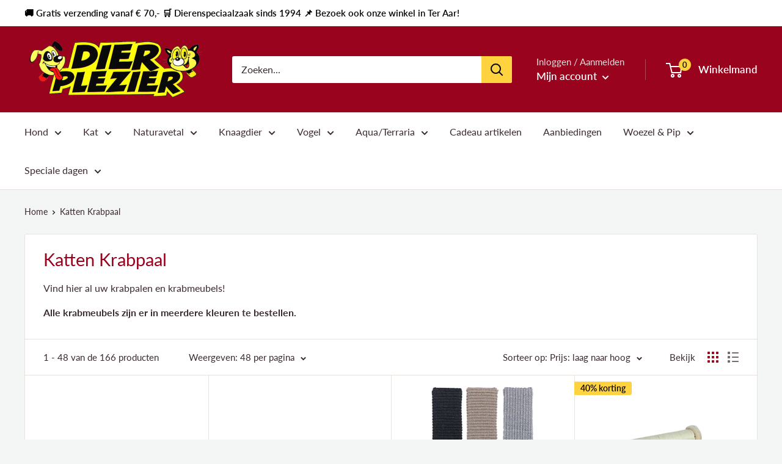

--- FILE ---
content_type: text/html; charset=utf-8
request_url: https://www.dierplezier.nl/collections/katten-krabpaal
body_size: 45291
content:
<!doctype html>

<html class="no-js" lang="nl">
  <head>
    <meta charset="utf-8">
    <meta name="viewport" content="width=device-width, initial-scale=1.0, height=device-height, minimum-scale=1.0, maximum-scale=1.0">
    <meta name="theme-color" content="#9a031e"><title>Katten Krabpaal
</title><meta name="description" content="Vind hier al uw krabpalen en krabmeubels! Alle krabmeubels zijn er in meerdere kleuren te bestellen."><meta name="p:domain_verify" content="ce4ddcab0eb93d4eca51451f43b9a4a9"/>
    
    <link rel="canonical" href="https://www.dierplezier.nl/collections/katten-krabpaal"><link rel="preload" as="style" href="//www.dierplezier.nl/cdn/shop/t/6/assets/theme.css?v=181031998176852949761763408178">
    <link rel="preconnect" href="https://cdn.shopify.com">
    <link rel="preconnect" href="https://fonts.shopifycdn.com">
    <link rel="dns-prefetch" href="https://productreviews.shopifycdn.com">
    <link rel="dns-prefetch" href="https://ajax.googleapis.com">
    <link rel="dns-prefetch" href="https://maps.googleapis.com">
    <link rel="dns-prefetch" href="https://maps.gstatic.com">
    <script src="https://ajax.googleapis.com/ajax/libs/jquery/3.4.1/jquery.min.js"></script>

    <meta property="og:type" content="website">
  <meta property="og:title" content="Katten Krabpaal">
  <meta property="og:image" content="http://www.dierplezier.nl/cdn/shop/files/435345-Disk-9-PR_1024x.jpg?v=1722940234">
  <meta property="og:image:secure_url" content="https://www.dierplezier.nl/cdn/shop/files/435345-Disk-9-PR_1024x.jpg?v=1722940234"><meta property="og:description" content="Vind hier al uw krabpalen en krabmeubels! Alle krabmeubels zijn er in meerdere kleuren te bestellen."><meta property="og:url" content="https://www.dierplezier.nl/collections/katten-krabpaal">
<meta property="og:site_name" content="Dierplezier.nl"><meta name="twitter:card" content="summary"><meta name="twitter:title" content="Katten Krabpaal">
  <meta name="twitter:description" content="Vind hier al uw krabpalen en krabmeubels!
Alle krabmeubels zijn er in meerdere kleuren te bestellen.">
  <meta name="twitter:image" content="https://www.dierplezier.nl/cdn/shop/files/435345-Disk-9-PR_600x600_crop_center.jpg?v=1722940234">
    <link rel="preload" href="//www.dierplezier.nl/cdn/fonts/lato/lato_n4.c3b93d431f0091c8be23185e15c9d1fee1e971c5.woff2" as="font" type="font/woff2" crossorigin>
<link rel="preload" href="//www.dierplezier.nl/cdn/fonts/lato/lato_i4.09c847adc47c2fefc3368f2e241a3712168bc4b6.woff2" as="font" type="font/woff2" crossorigin>
<link rel="preload" href="//www.dierplezier.nl/cdn/fonts/lato/lato_n4.c3b93d431f0091c8be23185e15c9d1fee1e971c5.woff2" as="font" type="font/woff2" crossorigin>
<link rel="preload" href="//www.dierplezier.nl/cdn/fonts/lato/lato_n7.900f219bc7337bc57a7a2151983f0a4a4d9d5dcf.woff2" as="font" type="font/woff2" crossorigin>
<link rel="preload" href="//www.dierplezier.nl/cdn/fonts/lato/lato_i4.09c847adc47c2fefc3368f2e241a3712168bc4b6.woff2" as="font" type="font/woff2" crossorigin>
<link rel="preload" href="//www.dierplezier.nl/cdn/fonts/lato/lato_i7.16ba75868b37083a879b8dd9f2be44e067dfbf92.woff2" as="font" type="font/woff2" crossorigin>
<link rel="preload" href="//www.dierplezier.nl/cdn/shop/t/6/assets/font-theme-star.woff2?v=176977276741202493121627313981" as="font" type="font/woff2" crossorigin><link rel="preload" href="//www.dierplezier.nl/cdn/fonts/lato/lato_n6.38d0e3b23b74a60f769c51d1df73fac96c580d59.woff2" as="font" type="font/woff2" crossorigin><style>
  /* We load the font used for the integration with Shopify Reviews to load our own stars */
  @font-face {
    font-family: "font-theme-star";
    src: url(//www.dierplezier.nl/cdn/shop/t/6/assets/font-theme-star.eot?v=178649971611478077551627313980);
    src: url(//www.dierplezier.nl/cdn/shop/t/6/assets/font-theme-star.eot?%23iefix&v=178649971611478077551627313980) format("embedded-opentype"), url(//www.dierplezier.nl/cdn/shop/t/6/assets/font-theme-star.woff2?v=176977276741202493121627313981) format("woff2"), url(//www.dierplezier.nl/cdn/shop/t/6/assets/font-theme-star.ttf?v=17527569363257290761627313981) format("truetype");
    font-weight: normal;
    font-style: normal;
    font-display: fallback;
  }

  @font-face {
  font-family: Lato;
  font-weight: 400;
  font-style: normal;
  font-display: fallback;
  src: url("//www.dierplezier.nl/cdn/fonts/lato/lato_n4.c3b93d431f0091c8be23185e15c9d1fee1e971c5.woff2") format("woff2"),
       url("//www.dierplezier.nl/cdn/fonts/lato/lato_n4.d5c00c781efb195594fd2fd4ad04f7882949e327.woff") format("woff");
}

  @font-face {
  font-family: Lato;
  font-weight: 400;
  font-style: normal;
  font-display: fallback;
  src: url("//www.dierplezier.nl/cdn/fonts/lato/lato_n4.c3b93d431f0091c8be23185e15c9d1fee1e971c5.woff2") format("woff2"),
       url("//www.dierplezier.nl/cdn/fonts/lato/lato_n4.d5c00c781efb195594fd2fd4ad04f7882949e327.woff") format("woff");
}

@font-face {
  font-family: Lato;
  font-weight: 600;
  font-style: normal;
  font-display: fallback;
  src: url("//www.dierplezier.nl/cdn/fonts/lato/lato_n6.38d0e3b23b74a60f769c51d1df73fac96c580d59.woff2") format("woff2"),
       url("//www.dierplezier.nl/cdn/fonts/lato/lato_n6.3365366161bdcc36a3f97cfbb23954d8c4bf4079.woff") format("woff");
}

@font-face {
  font-family: Lato;
  font-weight: 400;
  font-style: italic;
  font-display: fallback;
  src: url("//www.dierplezier.nl/cdn/fonts/lato/lato_i4.09c847adc47c2fefc3368f2e241a3712168bc4b6.woff2") format("woff2"),
       url("//www.dierplezier.nl/cdn/fonts/lato/lato_i4.3c7d9eb6c1b0a2bf62d892c3ee4582b016d0f30c.woff") format("woff");
}


  @font-face {
  font-family: Lato;
  font-weight: 700;
  font-style: normal;
  font-display: fallback;
  src: url("//www.dierplezier.nl/cdn/fonts/lato/lato_n7.900f219bc7337bc57a7a2151983f0a4a4d9d5dcf.woff2") format("woff2"),
       url("//www.dierplezier.nl/cdn/fonts/lato/lato_n7.a55c60751adcc35be7c4f8a0313f9698598612ee.woff") format("woff");
}

  @font-face {
  font-family: Lato;
  font-weight: 400;
  font-style: italic;
  font-display: fallback;
  src: url("//www.dierplezier.nl/cdn/fonts/lato/lato_i4.09c847adc47c2fefc3368f2e241a3712168bc4b6.woff2") format("woff2"),
       url("//www.dierplezier.nl/cdn/fonts/lato/lato_i4.3c7d9eb6c1b0a2bf62d892c3ee4582b016d0f30c.woff") format("woff");
}

  @font-face {
  font-family: Lato;
  font-weight: 700;
  font-style: italic;
  font-display: fallback;
  src: url("//www.dierplezier.nl/cdn/fonts/lato/lato_i7.16ba75868b37083a879b8dd9f2be44e067dfbf92.woff2") format("woff2"),
       url("//www.dierplezier.nl/cdn/fonts/lato/lato_i7.4c07c2b3b7e64ab516aa2f2081d2bb0366b9dce8.woff") format("woff");
}


  :root {
    --default-text-font-size : 15px;
    --base-text-font-size    : 16px;
    --heading-font-family    : Lato, sans-serif;
    --heading-font-weight    : 400;
    --heading-font-style     : normal;
    --text-font-family       : Lato, sans-serif;
    --text-font-weight       : 400;
    --text-font-style        : normal;
    --text-font-bolder-weight: 600;
    --text-link-decoration   : underline;

    --text-color               : #3a2a2f;
    --text-color-rgb           : 58, 42, 47;
    --heading-color            : #9a031e;
    --border-color             : #e7e2de;
    --border-color-rgb         : 231, 226, 222;
    --form-border-color        : #dcd5cf;
    --accent-color             : #9a031e;
    --accent-color-rgb         : 154, 3, 30;
    --link-color               : #9a031e;
    --link-color-hover         : #4f020f;
    --background               : #f4f5f5;
    --secondary-background     : #ffffff;
    --secondary-background-rgb : 255, 255, 255;
    --accent-background        : rgba(154, 3, 30, 0.08);

    --error-color       : #ff0000;
    --error-background  : rgba(255, 0, 0, 0.07);
    --success-color     : #00aa00;
    --success-background: rgba(0, 170, 0, 0.11);

    --primary-button-background      : #ffd23f;
    --primary-button-background-rgb  : 255, 210, 63;
    --primary-button-text-color      : #3a2a2f;
    --secondary-button-background    : #3a2a2f;
    --secondary-button-background-rgb: 58, 42, 47;
    --secondary-button-text-color    : #000000;

    --header-background      : #9a031e;
    --header-text-color      : #ffffff;
    --header-light-text-color: #e9e2dd;
    --header-border-color    : rgba(233, 226, 221, 0.3);
    --header-accent-color    : #ffd23f;

    --flickity-arrow-color: #bcaea3;--product-on-sale-accent           : #ffd23f;
    --product-on-sale-accent-rgb       : 255, 210, 63;
    --product-on-sale-color            : #ffffff;
    --product-in-stock-color           : #008a00;
    --product-low-stock-color          : #efca08;
    --product-sold-out-color           : #8a9297;
    --product-custom-label-1-background: #d1d1d4;
    --product-custom-label-1-color     : #000000;
    --product-custom-label-2-background: #a95ebe;
    --product-custom-label-2-color     : #ffffff;
    --product-review-star-color        : #ffbd00;

    --mobile-container-gutter : 20px;
    --desktop-container-gutter: 40px;
  }
</style>

<script>
  // IE11 does not have support for CSS variables, so we have to polyfill them
  if (!(((window || {}).CSS || {}).supports && window.CSS.supports('(--a: 0)'))) {
    const script = document.createElement('script');
    script.type = 'text/javascript';
    script.src = 'https://cdn.jsdelivr.net/npm/css-vars-ponyfill@2';
    script.onload = function() {
      cssVars({});
    };

    document.getElementsByTagName('head')[0].appendChild(script);
  }
</script>

    <script>window.performance && window.performance.mark && window.performance.mark('shopify.content_for_header.start');</script><meta name="google-site-verification" content="GznfdeI2gCihB-lW9XDj2H-ChblpHWyUqAIerryI2Cc">
<meta id="shopify-digital-wallet" name="shopify-digital-wallet" content="/2050457661/digital_wallets/dialog">
<meta name="shopify-checkout-api-token" content="28af8069e9360bd4bbf0a0f1090a5cbb">
<link rel="alternate" type="application/atom+xml" title="Feed" href="/collections/katten-krabpaal.atom" />
<link rel="next" href="/collections/katten-krabpaal?page=2">
<link rel="alternate" type="application/json+oembed" href="https://www.dierplezier.nl/collections/katten-krabpaal.oembed">
<script async="async" src="/checkouts/internal/preloads.js?locale=nl-NL"></script>
<link rel="preconnect" href="https://shop.app" crossorigin="anonymous">
<script async="async" src="https://shop.app/checkouts/internal/preloads.js?locale=nl-NL&shop_id=2050457661" crossorigin="anonymous"></script>
<script id="apple-pay-shop-capabilities" type="application/json">{"shopId":2050457661,"countryCode":"NL","currencyCode":"EUR","merchantCapabilities":["supports3DS"],"merchantId":"gid:\/\/shopify\/Shop\/2050457661","merchantName":"Dierplezier.nl","requiredBillingContactFields":["postalAddress","email","phone"],"requiredShippingContactFields":["postalAddress","email","phone"],"shippingType":"shipping","supportedNetworks":["visa","maestro","masterCard","amex"],"total":{"type":"pending","label":"Dierplezier.nl","amount":"1.00"},"shopifyPaymentsEnabled":true,"supportsSubscriptions":true}</script>
<script id="shopify-features" type="application/json">{"accessToken":"28af8069e9360bd4bbf0a0f1090a5cbb","betas":["rich-media-storefront-analytics"],"domain":"www.dierplezier.nl","predictiveSearch":true,"shopId":2050457661,"locale":"nl"}</script>
<script>var Shopify = Shopify || {};
Shopify.shop = "dierplezier-nl.myshopify.com";
Shopify.locale = "nl";
Shopify.currency = {"active":"EUR","rate":"1.0"};
Shopify.country = "NL";
Shopify.theme = {"name":"Dierplezier Warehouse","id":125361979585,"schema_name":"Warehouse","schema_version":"1.9.9","theme_store_id":null,"role":"main"};
Shopify.theme.handle = "null";
Shopify.theme.style = {"id":null,"handle":null};
Shopify.cdnHost = "www.dierplezier.nl/cdn";
Shopify.routes = Shopify.routes || {};
Shopify.routes.root = "/";</script>
<script type="module">!function(o){(o.Shopify=o.Shopify||{}).modules=!0}(window);</script>
<script>!function(o){function n(){var o=[];function n(){o.push(Array.prototype.slice.apply(arguments))}return n.q=o,n}var t=o.Shopify=o.Shopify||{};t.loadFeatures=n(),t.autoloadFeatures=n()}(window);</script>
<script>
  window.ShopifyPay = window.ShopifyPay || {};
  window.ShopifyPay.apiHost = "shop.app\/pay";
  window.ShopifyPay.redirectState = null;
</script>
<script id="shop-js-analytics" type="application/json">{"pageType":"collection"}</script>
<script defer="defer" async type="module" src="//www.dierplezier.nl/cdn/shopifycloud/shop-js/modules/v2/client.init-shop-cart-sync_CwGft62q.nl.esm.js"></script>
<script defer="defer" async type="module" src="//www.dierplezier.nl/cdn/shopifycloud/shop-js/modules/v2/chunk.common_BAeYDmFP.esm.js"></script>
<script defer="defer" async type="module" src="//www.dierplezier.nl/cdn/shopifycloud/shop-js/modules/v2/chunk.modal_B9qqLDBC.esm.js"></script>
<script type="module">
  await import("//www.dierplezier.nl/cdn/shopifycloud/shop-js/modules/v2/client.init-shop-cart-sync_CwGft62q.nl.esm.js");
await import("//www.dierplezier.nl/cdn/shopifycloud/shop-js/modules/v2/chunk.common_BAeYDmFP.esm.js");
await import("//www.dierplezier.nl/cdn/shopifycloud/shop-js/modules/v2/chunk.modal_B9qqLDBC.esm.js");

  window.Shopify.SignInWithShop?.initShopCartSync?.({"fedCMEnabled":true,"windoidEnabled":true});

</script>
<script>
  window.Shopify = window.Shopify || {};
  if (!window.Shopify.featureAssets) window.Shopify.featureAssets = {};
  window.Shopify.featureAssets['shop-js'] = {"shop-cart-sync":["modules/v2/client.shop-cart-sync_DYxNzuQz.nl.esm.js","modules/v2/chunk.common_BAeYDmFP.esm.js","modules/v2/chunk.modal_B9qqLDBC.esm.js"],"init-fed-cm":["modules/v2/client.init-fed-cm_CjDsDcAw.nl.esm.js","modules/v2/chunk.common_BAeYDmFP.esm.js","modules/v2/chunk.modal_B9qqLDBC.esm.js"],"shop-cash-offers":["modules/v2/client.shop-cash-offers_ClkbB2SN.nl.esm.js","modules/v2/chunk.common_BAeYDmFP.esm.js","modules/v2/chunk.modal_B9qqLDBC.esm.js"],"shop-login-button":["modules/v2/client.shop-login-button_WLp3fA_k.nl.esm.js","modules/v2/chunk.common_BAeYDmFP.esm.js","modules/v2/chunk.modal_B9qqLDBC.esm.js"],"pay-button":["modules/v2/client.pay-button_CMzcDx7A.nl.esm.js","modules/v2/chunk.common_BAeYDmFP.esm.js","modules/v2/chunk.modal_B9qqLDBC.esm.js"],"shop-button":["modules/v2/client.shop-button_C5HrfeZa.nl.esm.js","modules/v2/chunk.common_BAeYDmFP.esm.js","modules/v2/chunk.modal_B9qqLDBC.esm.js"],"avatar":["modules/v2/client.avatar_BTnouDA3.nl.esm.js"],"init-windoid":["modules/v2/client.init-windoid_BPUgzmVN.nl.esm.js","modules/v2/chunk.common_BAeYDmFP.esm.js","modules/v2/chunk.modal_B9qqLDBC.esm.js"],"init-shop-for-new-customer-accounts":["modules/v2/client.init-shop-for-new-customer-accounts_C_53TFWp.nl.esm.js","modules/v2/client.shop-login-button_WLp3fA_k.nl.esm.js","modules/v2/chunk.common_BAeYDmFP.esm.js","modules/v2/chunk.modal_B9qqLDBC.esm.js"],"init-shop-email-lookup-coordinator":["modules/v2/client.init-shop-email-lookup-coordinator_BuZJWlrC.nl.esm.js","modules/v2/chunk.common_BAeYDmFP.esm.js","modules/v2/chunk.modal_B9qqLDBC.esm.js"],"init-shop-cart-sync":["modules/v2/client.init-shop-cart-sync_CwGft62q.nl.esm.js","modules/v2/chunk.common_BAeYDmFP.esm.js","modules/v2/chunk.modal_B9qqLDBC.esm.js"],"shop-toast-manager":["modules/v2/client.shop-toast-manager_3XRE_uEZ.nl.esm.js","modules/v2/chunk.common_BAeYDmFP.esm.js","modules/v2/chunk.modal_B9qqLDBC.esm.js"],"init-customer-accounts":["modules/v2/client.init-customer-accounts_DmSKRkZb.nl.esm.js","modules/v2/client.shop-login-button_WLp3fA_k.nl.esm.js","modules/v2/chunk.common_BAeYDmFP.esm.js","modules/v2/chunk.modal_B9qqLDBC.esm.js"],"init-customer-accounts-sign-up":["modules/v2/client.init-customer-accounts-sign-up_CeYkBAph.nl.esm.js","modules/v2/client.shop-login-button_WLp3fA_k.nl.esm.js","modules/v2/chunk.common_BAeYDmFP.esm.js","modules/v2/chunk.modal_B9qqLDBC.esm.js"],"shop-follow-button":["modules/v2/client.shop-follow-button_EFIbvYjS.nl.esm.js","modules/v2/chunk.common_BAeYDmFP.esm.js","modules/v2/chunk.modal_B9qqLDBC.esm.js"],"checkout-modal":["modules/v2/client.checkout-modal_D8HUqXhX.nl.esm.js","modules/v2/chunk.common_BAeYDmFP.esm.js","modules/v2/chunk.modal_B9qqLDBC.esm.js"],"shop-login":["modules/v2/client.shop-login_BUSqPzuV.nl.esm.js","modules/v2/chunk.common_BAeYDmFP.esm.js","modules/v2/chunk.modal_B9qqLDBC.esm.js"],"lead-capture":["modules/v2/client.lead-capture_CFcRSnZi.nl.esm.js","modules/v2/chunk.common_BAeYDmFP.esm.js","modules/v2/chunk.modal_B9qqLDBC.esm.js"],"payment-terms":["modules/v2/client.payment-terms_DBKgFsWx.nl.esm.js","modules/v2/chunk.common_BAeYDmFP.esm.js","modules/v2/chunk.modal_B9qqLDBC.esm.js"]};
</script>
<script>(function() {
  var isLoaded = false;
  function asyncLoad() {
    if (isLoaded) return;
    isLoaded = true;
    var urls = ["https:\/\/chimpstatic.com\/mcjs-connected\/js\/users\/ac15876d229ff9c25118ec987\/7ae41b549fbd959d96e7a60ac.js?shop=dierplezier-nl.myshopify.com","https:\/\/ecommplugins-scripts.trustpilot.com\/v2.1\/js\/header.min.js?settings=eyJrZXkiOiI3YzBlN01lZGFGR3h6Z2lJIn0=\u0026shop=dierplezier-nl.myshopify.com","https:\/\/ecommplugins-trustboxsettings.trustpilot.com\/dierplezier-nl.myshopify.com.js?settings=1605887282821\u0026shop=dierplezier-nl.myshopify.com","https:\/\/widget.trustpilot.com\/bootstrap\/v5\/tp.widget.sync.bootstrap.min.js?shop=dierplezier-nl.myshopify.com","https:\/\/cdn.hextom.com\/js\/ultimatesalesboost.js?shop=dierplezier-nl.myshopify.com"];
    for (var i = 0; i < urls.length; i++) {
      var s = document.createElement('script');
      s.type = 'text/javascript';
      s.async = true;
      s.src = urls[i];
      var x = document.getElementsByTagName('script')[0];
      x.parentNode.insertBefore(s, x);
    }
  };
  if(window.attachEvent) {
    window.attachEvent('onload', asyncLoad);
  } else {
    window.addEventListener('load', asyncLoad, false);
  }
})();</script>
<script id="__st">var __st={"a":2050457661,"offset":3600,"reqid":"d6d7ae32-658b-4832-b7dc-3c07fb50c698-1769209007","pageurl":"www.dierplezier.nl\/collections\/katten-krabpaal","u":"4cb2ecd9a3ba","p":"collection","rtyp":"collection","rid":59902001213};</script>
<script>window.ShopifyPaypalV4VisibilityTracking = true;</script>
<script id="captcha-bootstrap">!function(){'use strict';const t='contact',e='account',n='new_comment',o=[[t,t],['blogs',n],['comments',n],[t,'customer']],c=[[e,'customer_login'],[e,'guest_login'],[e,'recover_customer_password'],[e,'create_customer']],r=t=>t.map((([t,e])=>`form[action*='/${t}']:not([data-nocaptcha='true']) input[name='form_type'][value='${e}']`)).join(','),a=t=>()=>t?[...document.querySelectorAll(t)].map((t=>t.form)):[];function s(){const t=[...o],e=r(t);return a(e)}const i='password',u='form_key',d=['recaptcha-v3-token','g-recaptcha-response','h-captcha-response',i],f=()=>{try{return window.sessionStorage}catch{return}},m='__shopify_v',_=t=>t.elements[u];function p(t,e,n=!1){try{const o=window.sessionStorage,c=JSON.parse(o.getItem(e)),{data:r}=function(t){const{data:e,action:n}=t;return t[m]||n?{data:e,action:n}:{data:t,action:n}}(c);for(const[e,n]of Object.entries(r))t.elements[e]&&(t.elements[e].value=n);n&&o.removeItem(e)}catch(o){console.error('form repopulation failed',{error:o})}}const l='form_type',E='cptcha';function T(t){t.dataset[E]=!0}const w=window,h=w.document,L='Shopify',v='ce_forms',y='captcha';let A=!1;((t,e)=>{const n=(g='f06e6c50-85a8-45c8-87d0-21a2b65856fe',I='https://cdn.shopify.com/shopifycloud/storefront-forms-hcaptcha/ce_storefront_forms_captcha_hcaptcha.v1.5.2.iife.js',D={infoText:'Beschermd door hCaptcha',privacyText:'Privacy',termsText:'Voorwaarden'},(t,e,n)=>{const o=w[L][v],c=o.bindForm;if(c)return c(t,g,e,D).then(n);var r;o.q.push([[t,g,e,D],n]),r=I,A||(h.body.append(Object.assign(h.createElement('script'),{id:'captcha-provider',async:!0,src:r})),A=!0)});var g,I,D;w[L]=w[L]||{},w[L][v]=w[L][v]||{},w[L][v].q=[],w[L][y]=w[L][y]||{},w[L][y].protect=function(t,e){n(t,void 0,e),T(t)},Object.freeze(w[L][y]),function(t,e,n,w,h,L){const[v,y,A,g]=function(t,e,n){const i=e?o:[],u=t?c:[],d=[...i,...u],f=r(d),m=r(i),_=r(d.filter((([t,e])=>n.includes(e))));return[a(f),a(m),a(_),s()]}(w,h,L),I=t=>{const e=t.target;return e instanceof HTMLFormElement?e:e&&e.form},D=t=>v().includes(t);t.addEventListener('submit',(t=>{const e=I(t);if(!e)return;const n=D(e)&&!e.dataset.hcaptchaBound&&!e.dataset.recaptchaBound,o=_(e),c=g().includes(e)&&(!o||!o.value);(n||c)&&t.preventDefault(),c&&!n&&(function(t){try{if(!f())return;!function(t){const e=f();if(!e)return;const n=_(t);if(!n)return;const o=n.value;o&&e.removeItem(o)}(t);const e=Array.from(Array(32),(()=>Math.random().toString(36)[2])).join('');!function(t,e){_(t)||t.append(Object.assign(document.createElement('input'),{type:'hidden',name:u})),t.elements[u].value=e}(t,e),function(t,e){const n=f();if(!n)return;const o=[...t.querySelectorAll(`input[type='${i}']`)].map((({name:t})=>t)),c=[...d,...o],r={};for(const[a,s]of new FormData(t).entries())c.includes(a)||(r[a]=s);n.setItem(e,JSON.stringify({[m]:1,action:t.action,data:r}))}(t,e)}catch(e){console.error('failed to persist form',e)}}(e),e.submit())}));const S=(t,e)=>{t&&!t.dataset[E]&&(n(t,e.some((e=>e===t))),T(t))};for(const o of['focusin','change'])t.addEventListener(o,(t=>{const e=I(t);D(e)&&S(e,y())}));const B=e.get('form_key'),M=e.get(l),P=B&&M;t.addEventListener('DOMContentLoaded',(()=>{const t=y();if(P)for(const e of t)e.elements[l].value===M&&p(e,B);[...new Set([...A(),...v().filter((t=>'true'===t.dataset.shopifyCaptcha))])].forEach((e=>S(e,t)))}))}(h,new URLSearchParams(w.location.search),n,t,e,['guest_login'])})(!0,!0)}();</script>
<script integrity="sha256-4kQ18oKyAcykRKYeNunJcIwy7WH5gtpwJnB7kiuLZ1E=" data-source-attribution="shopify.loadfeatures" defer="defer" src="//www.dierplezier.nl/cdn/shopifycloud/storefront/assets/storefront/load_feature-a0a9edcb.js" crossorigin="anonymous"></script>
<script crossorigin="anonymous" defer="defer" src="//www.dierplezier.nl/cdn/shopifycloud/storefront/assets/shopify_pay/storefront-65b4c6d7.js?v=20250812"></script>
<script data-source-attribution="shopify.dynamic_checkout.dynamic.init">var Shopify=Shopify||{};Shopify.PaymentButton=Shopify.PaymentButton||{isStorefrontPortableWallets:!0,init:function(){window.Shopify.PaymentButton.init=function(){};var t=document.createElement("script");t.src="https://www.dierplezier.nl/cdn/shopifycloud/portable-wallets/latest/portable-wallets.nl.js",t.type="module",document.head.appendChild(t)}};
</script>
<script data-source-attribution="shopify.dynamic_checkout.buyer_consent">
  function portableWalletsHideBuyerConsent(e){var t=document.getElementById("shopify-buyer-consent"),n=document.getElementById("shopify-subscription-policy-button");t&&n&&(t.classList.add("hidden"),t.setAttribute("aria-hidden","true"),n.removeEventListener("click",e))}function portableWalletsShowBuyerConsent(e){var t=document.getElementById("shopify-buyer-consent"),n=document.getElementById("shopify-subscription-policy-button");t&&n&&(t.classList.remove("hidden"),t.removeAttribute("aria-hidden"),n.addEventListener("click",e))}window.Shopify?.PaymentButton&&(window.Shopify.PaymentButton.hideBuyerConsent=portableWalletsHideBuyerConsent,window.Shopify.PaymentButton.showBuyerConsent=portableWalletsShowBuyerConsent);
</script>
<script data-source-attribution="shopify.dynamic_checkout.cart.bootstrap">document.addEventListener("DOMContentLoaded",(function(){function t(){return document.querySelector("shopify-accelerated-checkout-cart, shopify-accelerated-checkout")}if(t())Shopify.PaymentButton.init();else{new MutationObserver((function(e,n){t()&&(Shopify.PaymentButton.init(),n.disconnect())})).observe(document.body,{childList:!0,subtree:!0})}}));
</script>
<link id="shopify-accelerated-checkout-styles" rel="stylesheet" media="screen" href="https://www.dierplezier.nl/cdn/shopifycloud/portable-wallets/latest/accelerated-checkout-backwards-compat.css" crossorigin="anonymous">
<style id="shopify-accelerated-checkout-cart">
        #shopify-buyer-consent {
  margin-top: 1em;
  display: inline-block;
  width: 100%;
}

#shopify-buyer-consent.hidden {
  display: none;
}

#shopify-subscription-policy-button {
  background: none;
  border: none;
  padding: 0;
  text-decoration: underline;
  font-size: inherit;
  cursor: pointer;
}

#shopify-subscription-policy-button::before {
  box-shadow: none;
}

      </style>

<script>window.performance && window.performance.mark && window.performance.mark('shopify.content_for_header.end');</script>

    <link rel="stylesheet" href="//www.dierplezier.nl/cdn/shop/t/6/assets/theme.css?v=181031998176852949761763408178">

    


  <script type="application/ld+json">
  {
    "@context": "http://schema.org",
    "@type": "BreadcrumbList",
  "itemListElement": [{
      "@type": "ListItem",
      "position": 1,
      "name": "Home",
      "item": "https://www.dierplezier.nl"
    },{
          "@type": "ListItem",
          "position": 2,
          "name": "Katten Krabpaal",
          "item": "https://www.dierplezier.nl/collections/katten-krabpaal"
        }]
  }
  </script>


    <script>
      // This allows to expose several variables to the global scope, to be used in scripts
      window.theme = {
        pageType: "collection",
        cartCount: 0,
        moneyFormat: "€{{amount_with_comma_separator}}",
        moneyWithCurrencyFormat: "€{{amount_with_comma_separator}} EUR",
        showDiscount: true,
        discountMode: "percentage",
        searchMode: "product",
        cartType: "page"
      };

      window.routes = {
        rootUrl: "\/",
        cartUrl: "\/cart",
        cartAddUrl: "\/cart\/add",
        cartChangeUrl: "\/cart\/change",
        searchUrl: "\/search",
        productRecommendationsUrl: "\/recommendations\/products"
      };

      window.languages = {
        collectionOnSaleLabel: "{{savings}} korting",
        productFormUnavailable: "Niet beschikbaar",
        productFormAddToCart: "In winkelwagen",
        productFormSoldOut: "Uitverkocht",
        shippingEstimatorNoResults: "Geen verzending mogelijk voor jouw adres",
        shippingEstimatorOneResult: "Verzendmogelijkheid voor jouw adres:",
        shippingEstimatorMultipleResults: "Er zijn {{count}} verzendmogelijkheden voor jouw adres:",
        shippingEstimatorErrors: "Er zijn één of meer fouten:"
      };

      window.lazySizesConfig = {
        loadHidden: false,
        hFac: 0.8,
        expFactor: 3,
        customMedia: {
          '--phone': '(max-width: 640px)',
          '--tablet': '(min-width: 641px) and (max-width: 1023px)',
          '--lap': '(min-width: 1024px)'
        }
      };

      document.documentElement.className = document.documentElement.className.replace('no-js', 'js');
    </script><script src="//polyfill-fastly.net/v3/polyfill.min.js?unknown=polyfill&features=fetch,Element.prototype.closest,Element.prototype.matches,Element.prototype.remove,Element.prototype.classList,Array.prototype.includes,Array.prototype.fill,String.prototype.includes,String.prototype.padStart,Object.assign,CustomEvent,Intl,URL,DOMTokenList,IntersectionObserver,IntersectionObserverEntry" defer></script>
    <script src="//www.dierplezier.nl/cdn/shop/t/6/assets/theme.min.js?v=3057425825751714361627313984" defer></script>
    <script src="//www.dierplezier.nl/cdn/shop/t/6/assets/custom.js?v=65751926579099707681627313980" defer></script><script>
        (function () {
          window.onpageshow = function() {
            // We force re-freshing the cart content onpageshow, as most browsers will serve a cache copy when hitting the
            // back button, which cause staled data
            document.documentElement.dispatchEvent(new CustomEvent('cart:refresh', {
              bubbles: true,
              detail: {scrollToTop: false}
            }));
          };
        })();
      </script><script type="text/javascript">
    !function(e){if(!window.pintrk){window.pintrk=function()
    {window.pintrk.queue.push(Array.prototype.slice.call(arguments))};var
    n=window.pintrk;n.queue=[],n.version="3.0";var
    t=document.createElement("script");t.async=!0,t.src=e;var
    r=document.getElementsByTagName("script")[0];r.parentNode.insertBefore(t,r)}}
    ("https://s.pinimg.com/ct/core.js"); 

    pintrk('load','2614132454301', { em: '', });
    pintrk('page');
  </script> 
  <noscript> 
    <img height="1" width="1" style="display:none;" alt=""
    src="https://ct.pinterest.com/v3/?tid=2614132454301&noscript=1" /> 
  </noscript>
    
  <link href="https://monorail-edge.shopifysvc.com" rel="dns-prefetch">
<script>(function(){if ("sendBeacon" in navigator && "performance" in window) {try {var session_token_from_headers = performance.getEntriesByType('navigation')[0].serverTiming.find(x => x.name == '_s').description;} catch {var session_token_from_headers = undefined;}var session_cookie_matches = document.cookie.match(/_shopify_s=([^;]*)/);var session_token_from_cookie = session_cookie_matches && session_cookie_matches.length === 2 ? session_cookie_matches[1] : "";var session_token = session_token_from_headers || session_token_from_cookie || "";function handle_abandonment_event(e) {var entries = performance.getEntries().filter(function(entry) {return /monorail-edge.shopifysvc.com/.test(entry.name);});if (!window.abandonment_tracked && entries.length === 0) {window.abandonment_tracked = true;var currentMs = Date.now();var navigation_start = performance.timing.navigationStart;var payload = {shop_id: 2050457661,url: window.location.href,navigation_start,duration: currentMs - navigation_start,session_token,page_type: "collection"};window.navigator.sendBeacon("https://monorail-edge.shopifysvc.com/v1/produce", JSON.stringify({schema_id: "online_store_buyer_site_abandonment/1.1",payload: payload,metadata: {event_created_at_ms: currentMs,event_sent_at_ms: currentMs}}));}}window.addEventListener('pagehide', handle_abandonment_event);}}());</script>
<script id="web-pixels-manager-setup">(function e(e,d,r,n,o){if(void 0===o&&(o={}),!Boolean(null===(a=null===(i=window.Shopify)||void 0===i?void 0:i.analytics)||void 0===a?void 0:a.replayQueue)){var i,a;window.Shopify=window.Shopify||{};var t=window.Shopify;t.analytics=t.analytics||{};var s=t.analytics;s.replayQueue=[],s.publish=function(e,d,r){return s.replayQueue.push([e,d,r]),!0};try{self.performance.mark("wpm:start")}catch(e){}var l=function(){var e={modern:/Edge?\/(1{2}[4-9]|1[2-9]\d|[2-9]\d{2}|\d{4,})\.\d+(\.\d+|)|Firefox\/(1{2}[4-9]|1[2-9]\d|[2-9]\d{2}|\d{4,})\.\d+(\.\d+|)|Chrom(ium|e)\/(9{2}|\d{3,})\.\d+(\.\d+|)|(Maci|X1{2}).+ Version\/(15\.\d+|(1[6-9]|[2-9]\d|\d{3,})\.\d+)([,.]\d+|)( \(\w+\)|)( Mobile\/\w+|) Safari\/|Chrome.+OPR\/(9{2}|\d{3,})\.\d+\.\d+|(CPU[ +]OS|iPhone[ +]OS|CPU[ +]iPhone|CPU IPhone OS|CPU iPad OS)[ +]+(15[._]\d+|(1[6-9]|[2-9]\d|\d{3,})[._]\d+)([._]\d+|)|Android:?[ /-](13[3-9]|1[4-9]\d|[2-9]\d{2}|\d{4,})(\.\d+|)(\.\d+|)|Android.+Firefox\/(13[5-9]|1[4-9]\d|[2-9]\d{2}|\d{4,})\.\d+(\.\d+|)|Android.+Chrom(ium|e)\/(13[3-9]|1[4-9]\d|[2-9]\d{2}|\d{4,})\.\d+(\.\d+|)|SamsungBrowser\/([2-9]\d|\d{3,})\.\d+/,legacy:/Edge?\/(1[6-9]|[2-9]\d|\d{3,})\.\d+(\.\d+|)|Firefox\/(5[4-9]|[6-9]\d|\d{3,})\.\d+(\.\d+|)|Chrom(ium|e)\/(5[1-9]|[6-9]\d|\d{3,})\.\d+(\.\d+|)([\d.]+$|.*Safari\/(?![\d.]+ Edge\/[\d.]+$))|(Maci|X1{2}).+ Version\/(10\.\d+|(1[1-9]|[2-9]\d|\d{3,})\.\d+)([,.]\d+|)( \(\w+\)|)( Mobile\/\w+|) Safari\/|Chrome.+OPR\/(3[89]|[4-9]\d|\d{3,})\.\d+\.\d+|(CPU[ +]OS|iPhone[ +]OS|CPU[ +]iPhone|CPU IPhone OS|CPU iPad OS)[ +]+(10[._]\d+|(1[1-9]|[2-9]\d|\d{3,})[._]\d+)([._]\d+|)|Android:?[ /-](13[3-9]|1[4-9]\d|[2-9]\d{2}|\d{4,})(\.\d+|)(\.\d+|)|Mobile Safari.+OPR\/([89]\d|\d{3,})\.\d+\.\d+|Android.+Firefox\/(13[5-9]|1[4-9]\d|[2-9]\d{2}|\d{4,})\.\d+(\.\d+|)|Android.+Chrom(ium|e)\/(13[3-9]|1[4-9]\d|[2-9]\d{2}|\d{4,})\.\d+(\.\d+|)|Android.+(UC? ?Browser|UCWEB|U3)[ /]?(15\.([5-9]|\d{2,})|(1[6-9]|[2-9]\d|\d{3,})\.\d+)\.\d+|SamsungBrowser\/(5\.\d+|([6-9]|\d{2,})\.\d+)|Android.+MQ{2}Browser\/(14(\.(9|\d{2,})|)|(1[5-9]|[2-9]\d|\d{3,})(\.\d+|))(\.\d+|)|K[Aa][Ii]OS\/(3\.\d+|([4-9]|\d{2,})\.\d+)(\.\d+|)/},d=e.modern,r=e.legacy,n=navigator.userAgent;return n.match(d)?"modern":n.match(r)?"legacy":"unknown"}(),u="modern"===l?"modern":"legacy",c=(null!=n?n:{modern:"",legacy:""})[u],f=function(e){return[e.baseUrl,"/wpm","/b",e.hashVersion,"modern"===e.buildTarget?"m":"l",".js"].join("")}({baseUrl:d,hashVersion:r,buildTarget:u}),m=function(e){var d=e.version,r=e.bundleTarget,n=e.surface,o=e.pageUrl,i=e.monorailEndpoint;return{emit:function(e){var a=e.status,t=e.errorMsg,s=(new Date).getTime(),l=JSON.stringify({metadata:{event_sent_at_ms:s},events:[{schema_id:"web_pixels_manager_load/3.1",payload:{version:d,bundle_target:r,page_url:o,status:a,surface:n,error_msg:t},metadata:{event_created_at_ms:s}}]});if(!i)return console&&console.warn&&console.warn("[Web Pixels Manager] No Monorail endpoint provided, skipping logging."),!1;try{return self.navigator.sendBeacon.bind(self.navigator)(i,l)}catch(e){}var u=new XMLHttpRequest;try{return u.open("POST",i,!0),u.setRequestHeader("Content-Type","text/plain"),u.send(l),!0}catch(e){return console&&console.warn&&console.warn("[Web Pixels Manager] Got an unhandled error while logging to Monorail."),!1}}}}({version:r,bundleTarget:l,surface:e.surface,pageUrl:self.location.href,monorailEndpoint:e.monorailEndpoint});try{o.browserTarget=l,function(e){var d=e.src,r=e.async,n=void 0===r||r,o=e.onload,i=e.onerror,a=e.sri,t=e.scriptDataAttributes,s=void 0===t?{}:t,l=document.createElement("script"),u=document.querySelector("head"),c=document.querySelector("body");if(l.async=n,l.src=d,a&&(l.integrity=a,l.crossOrigin="anonymous"),s)for(var f in s)if(Object.prototype.hasOwnProperty.call(s,f))try{l.dataset[f]=s[f]}catch(e){}if(o&&l.addEventListener("load",o),i&&l.addEventListener("error",i),u)u.appendChild(l);else{if(!c)throw new Error("Did not find a head or body element to append the script");c.appendChild(l)}}({src:f,async:!0,onload:function(){if(!function(){var e,d;return Boolean(null===(d=null===(e=window.Shopify)||void 0===e?void 0:e.analytics)||void 0===d?void 0:d.initialized)}()){var d=window.webPixelsManager.init(e)||void 0;if(d){var r=window.Shopify.analytics;r.replayQueue.forEach((function(e){var r=e[0],n=e[1],o=e[2];d.publishCustomEvent(r,n,o)})),r.replayQueue=[],r.publish=d.publishCustomEvent,r.visitor=d.visitor,r.initialized=!0}}},onerror:function(){return m.emit({status:"failed",errorMsg:"".concat(f," has failed to load")})},sri:function(e){var d=/^sha384-[A-Za-z0-9+/=]+$/;return"string"==typeof e&&d.test(e)}(c)?c:"",scriptDataAttributes:o}),m.emit({status:"loading"})}catch(e){m.emit({status:"failed",errorMsg:(null==e?void 0:e.message)||"Unknown error"})}}})({shopId: 2050457661,storefrontBaseUrl: "https://www.dierplezier.nl",extensionsBaseUrl: "https://extensions.shopifycdn.com/cdn/shopifycloud/web-pixels-manager",monorailEndpoint: "https://monorail-edge.shopifysvc.com/unstable/produce_batch",surface: "storefront-renderer",enabledBetaFlags: ["2dca8a86"],webPixelsConfigList: [{"id":"1054441813","configuration":"{\"config\":\"{\\\"pixel_id\\\":\\\"G-T75MG2DSKM\\\",\\\"target_country\\\":\\\"NL\\\",\\\"gtag_events\\\":[{\\\"type\\\":\\\"search\\\",\\\"action_label\\\":[\\\"G-T75MG2DSKM\\\",\\\"AW-723350986\\\/uyqmCIW-oPQYEMrr9dgC\\\"]},{\\\"type\\\":\\\"begin_checkout\\\",\\\"action_label\\\":[\\\"G-T75MG2DSKM\\\",\\\"AW-723350986\\\/oSwaCIu-oPQYEMrr9dgC\\\"]},{\\\"type\\\":\\\"view_item\\\",\\\"action_label\\\":[\\\"G-T75MG2DSKM\\\",\\\"AW-723350986\\\/lX6PCIK-oPQYEMrr9dgC\\\",\\\"MC-19TTDQFSNL\\\"]},{\\\"type\\\":\\\"purchase\\\",\\\"action_label\\\":[\\\"G-T75MG2DSKM\\\",\\\"AW-723350986\\\/ol10CPy9oPQYEMrr9dgC\\\",\\\"MC-19TTDQFSNL\\\"]},{\\\"type\\\":\\\"page_view\\\",\\\"action_label\\\":[\\\"G-T75MG2DSKM\\\",\\\"AW-723350986\\\/jHSSCP-9oPQYEMrr9dgC\\\",\\\"MC-19TTDQFSNL\\\"]},{\\\"type\\\":\\\"add_payment_info\\\",\\\"action_label\\\":[\\\"G-T75MG2DSKM\\\",\\\"AW-723350986\\\/RUG0CI6-oPQYEMrr9dgC\\\"]},{\\\"type\\\":\\\"add_to_cart\\\",\\\"action_label\\\":[\\\"G-T75MG2DSKM\\\",\\\"AW-723350986\\\/D0zwCIi-oPQYEMrr9dgC\\\"]}],\\\"enable_monitoring_mode\\\":false}\"}","eventPayloadVersion":"v1","runtimeContext":"OPEN","scriptVersion":"b2a88bafab3e21179ed38636efcd8a93","type":"APP","apiClientId":1780363,"privacyPurposes":[],"dataSharingAdjustments":{"protectedCustomerApprovalScopes":["read_customer_address","read_customer_email","read_customer_name","read_customer_personal_data","read_customer_phone"]}},{"id":"shopify-app-pixel","configuration":"{}","eventPayloadVersion":"v1","runtimeContext":"STRICT","scriptVersion":"0450","apiClientId":"shopify-pixel","type":"APP","privacyPurposes":["ANALYTICS","MARKETING"]},{"id":"shopify-custom-pixel","eventPayloadVersion":"v1","runtimeContext":"LAX","scriptVersion":"0450","apiClientId":"shopify-pixel","type":"CUSTOM","privacyPurposes":["ANALYTICS","MARKETING"]}],isMerchantRequest: false,initData: {"shop":{"name":"Dierplezier.nl","paymentSettings":{"currencyCode":"EUR"},"myshopifyDomain":"dierplezier-nl.myshopify.com","countryCode":"NL","storefrontUrl":"https:\/\/www.dierplezier.nl"},"customer":null,"cart":null,"checkout":null,"productVariants":[],"purchasingCompany":null},},"https://www.dierplezier.nl/cdn","fcfee988w5aeb613cpc8e4bc33m6693e112",{"modern":"","legacy":""},{"shopId":"2050457661","storefrontBaseUrl":"https:\/\/www.dierplezier.nl","extensionBaseUrl":"https:\/\/extensions.shopifycdn.com\/cdn\/shopifycloud\/web-pixels-manager","surface":"storefront-renderer","enabledBetaFlags":"[\"2dca8a86\"]","isMerchantRequest":"false","hashVersion":"fcfee988w5aeb613cpc8e4bc33m6693e112","publish":"custom","events":"[[\"page_viewed\",{}],[\"collection_viewed\",{\"collection\":{\"id\":\"59902001213\",\"title\":\"Katten Krabpaal\",\"productVariants\":[{\"price\":{\"amount\":5.5,\"currencyCode\":\"EUR\"},\"product\":{\"title\":\"PetRebels Kattenmuur Disk 9\",\"vendor\":\"Dierplezier.nl\",\"id\":\"9497678610773\",\"untranslatedTitle\":\"PetRebels Kattenmuur Disk 9\",\"url\":\"\/products\/petrebels-kattenmuur-disk-9\",\"type\":\"Katten krabpaal\"},\"id\":\"49290422059349\",\"image\":{\"src\":\"\/\/www.dierplezier.nl\/cdn\/shop\/files\/435346-Disk-9-PR.jpg?v=1722940237\"},\"sku\":\"\",\"title\":\"Old Grey\",\"untranslatedTitle\":\"Old Grey\"},{\"price\":{\"amount\":7.5,\"currencyCode\":\"EUR\"},\"product\":{\"title\":\"PetRebels Kattenmuur Disk 12\",\"vendor\":\"Dierplezier.nl\",\"id\":\"9497684705621\",\"untranslatedTitle\":\"PetRebels Kattenmuur Disk 12\",\"url\":\"\/products\/petrebels-kattenmuur-disk-12\",\"type\":\"Katten krabpaal\"},\"id\":\"49290438082901\",\"image\":{\"src\":\"\/\/www.dierplezier.nl\/cdn\/shop\/files\/435349-Disk-12-PR.jpg?v=1722940250\"},\"sku\":\"\",\"title\":\"Old Grey\",\"untranslatedTitle\":\"Old Grey\"},{\"price\":{\"amount\":8.95,\"currencyCode\":\"EUR\"},\"product\":{\"title\":\"Krabpaal\/klimmeubel Boon Krabplank Sisal met Catnip Small\",\"vendor\":\"Dierplezier.nl\",\"id\":\"4474092945469\",\"untranslatedTitle\":\"Krabpaal\/klimmeubel Boon Krabplank Sisal met Catnip Small\",\"url\":\"\/products\/copy-of-boon-kartonen-krabplank-slang\",\"type\":\"Katten Krabhuis\"},\"id\":\"40848745791681\",\"image\":{\"src\":\"\/\/www.dierplezier.nl\/cdn\/shop\/products\/0214550_98842400-a811-4f9b-95f2-d2b4a84b9145.jpg?v=1633430142\"},\"sku\":\"\",\"title\":\"Default Title\",\"untranslatedTitle\":\"Default Title\"},{\"price\":{\"amount\":8.95,\"currencyCode\":\"EUR\"},\"product\":{\"title\":\"Krabpaal\/klimmeubel Quapas! Cat scratching cylinder with board beige\",\"vendor\":\"Dierplezier.nl\",\"id\":\"9729189282133\",\"untranslatedTitle\":\"Krabpaal\/klimmeubel Quapas! Cat scratching cylinder with board beige\",\"url\":\"\/products\/krabpaal-klimmeubel-coockoo-krabplank-jetpack-smurf-krabplank-kopie\",\"type\":\"Katten krabpaal\"},\"id\":\"50056755282261\",\"image\":{\"src\":\"\/\/www.dierplezier.nl\/cdn\/shop\/files\/40363-2.jpg?v=1735036417\"},\"sku\":null,\"title\":\"Default Title\",\"untranslatedTitle\":\"Default Title\"},{\"price\":{\"amount\":8.95,\"currencyCode\":\"EUR\"},\"product\":{\"title\":\"Krabpaal\/klimmeubel Quapas! Cat scratching cylinder with board donker grijs\",\"vendor\":\"Dierplezier.nl\",\"id\":\"9729191674197\",\"untranslatedTitle\":\"Krabpaal\/klimmeubel Quapas! Cat scratching cylinder with board donker grijs\",\"url\":\"\/products\/krabpaal-klimmeubel-quapas-cat-scratching-cylinder-with-board-beige-kopie\",\"type\":\"Katten krabpaal\"},\"id\":\"50056759411029\",\"image\":{\"src\":\"\/\/www.dierplezier.nl\/cdn\/shop\/files\/shopping_9.webp?v=1735036422\"},\"sku\":null,\"title\":\"Default Title\",\"untranslatedTitle\":\"Default Title\"},{\"price\":{\"amount\":8.95,\"currencyCode\":\"EUR\"},\"product\":{\"title\":\"Krabpaal\/klimmeubel Boon krabplank karton wave 43x21cm\",\"vendor\":\"Dierplezier.nl\",\"id\":\"10330708279637\",\"untranslatedTitle\":\"Krabpaal\/klimmeubel Boon krabplank karton wave 43x21cm\",\"url\":\"\/products\/krabpaal-klimmeubel-boon-krabplank-karton-wave-52x22cm-kopie\",\"type\":\"Katten krabpaal\"},\"id\":\"52105577496917\",\"image\":{\"src\":\"\/\/www.dierplezier.nl\/cdn\/shop\/files\/0215582.png?v=1766053875\"},\"sku\":null,\"title\":\"Default Title\",\"untranslatedTitle\":\"Default Title\"},{\"price\":{\"amount\":9.5,\"currencyCode\":\"EUR\"},\"product\":{\"title\":\"Krabpaal\/klimmeubel Boon krabplank karton 49x12cm\",\"vendor\":\"Dierplezier.nl\",\"id\":\"6968459985089\",\"untranslatedTitle\":\"Krabpaal\/klimmeubel Boon krabplank karton 49x12cm\",\"url\":\"\/products\/boon-krabplank-karton-49x12cm\",\"type\":\"Katten krabpaal\"},\"id\":\"40848729112769\",\"image\":{\"src\":\"\/\/www.dierplezier.nl\/cdn\/shop\/products\/0214570_b19f015e-47c8-4c2b-85f4-a7640b8b8bbc.jpg?v=1633430572\"},\"sku\":\"\",\"title\":\"Default Title\",\"untranslatedTitle\":\"Default Title\"},{\"price\":{\"amount\":10.0,\"currencyCode\":\"EUR\"},\"product\":{\"title\":\"PetRebels Kattenmuur Disk 15\",\"vendor\":\"Dierplezier.nl\",\"id\":\"9497688408405\",\"untranslatedTitle\":\"PetRebels Kattenmuur Disk 15\",\"url\":\"\/products\/petrebels-kattenmuur-disk-15\",\"type\":\"Katten krabpaal\"},\"id\":\"49290453418325\",\"image\":{\"src\":\"\/\/www.dierplezier.nl\/cdn\/shop\/files\/435352-Disk-15-PR.jpg?v=1722940263\"},\"sku\":\"\",\"title\":\"Old Grey\",\"untranslatedTitle\":\"Old Grey\"},{\"price\":{\"amount\":10.95,\"currencyCode\":\"EUR\"},\"product\":{\"title\":\"Copy of Boon Krabplank Sisal Pluche met Catnip Large\",\"vendor\":\"Dierplezier.nl\",\"id\":\"4474098876477\",\"untranslatedTitle\":\"Copy of Boon Krabplank Sisal Pluche met Catnip Large\",\"url\":\"\/products\/copy-of-boon-krabplank-sisal-met-catnip-large\",\"type\":\"Katten Krabhuis\"},\"id\":\"31824686645309\",\"image\":{\"src\":\"\/\/www.dierplezier.nl\/cdn\/shop\/products\/0214231.jpg?v=1589971147\"},\"sku\":\"\",\"title\":\"Default Title\",\"untranslatedTitle\":\"Default Title\"},{\"price\":{\"amount\":10.95,\"currencyCode\":\"EUR\"},\"product\":{\"title\":\"Krabpaal\/klimmeubel Boon krabplank karton XL 50x22cm\",\"vendor\":\"Dierplezier.nl\",\"id\":\"6968461754561\",\"untranslatedTitle\":\"Krabpaal\/klimmeubel Boon krabplank karton XL 50x22cm\",\"url\":\"\/products\/boon-krabplank-karton-xl-50x22cm\",\"type\":\"Katten krabpaal\"},\"id\":\"40848733241537\",\"image\":{\"src\":\"\/\/www.dierplezier.nl\/cdn\/shop\/products\/0215595.jpg?v=1633430578\"},\"sku\":\"\",\"title\":\"Default Title\",\"untranslatedTitle\":\"Default Title\"},{\"price\":{\"amount\":11.95,\"currencyCode\":\"EUR\"},\"product\":{\"title\":\"Krabpaal\/klimmeubel Boon Krabplank Sisal met Catnip Large\",\"vendor\":\"Dierplezier.nl\",\"id\":\"4474097958973\",\"untranslatedTitle\":\"Krabpaal\/klimmeubel Boon Krabplank Sisal met Catnip Large\",\"url\":\"\/products\/copy-of-boon-krabplank-sisal-met-catnip-small\",\"type\":\"Katten Krabhuis\"},\"id\":\"31824682123325\",\"image\":{\"src\":\"\/\/www.dierplezier.nl\/cdn\/shop\/products\/0214556.jpg?v=1589971143\"},\"sku\":\"\",\"title\":\"Default Title\",\"untranslatedTitle\":\"Default Title\"},{\"price\":{\"amount\":11.95,\"currencyCode\":\"EUR\"},\"product\":{\"title\":\"Krabpaal\/klimmeubel Boon Klimboom krabpaal kitten caty novo+bal+bel grijs 45cm\",\"vendor\":\"Dierplezier.nl\",\"id\":\"10011702952277\",\"untranslatedTitle\":\"Krabpaal\/klimmeubel Boon Klimboom krabpaal kitten caty novo+bal+bel grijs 45cm\",\"url\":\"\/products\/krabpaal-klimmeubel-boon-klimboom-krabpaal-caty-novo-bal-bel-zwart-62cm-kopie\",\"type\":\"Katten Krabhuis\"},\"id\":\"51085122535765\",\"image\":{\"src\":\"\/\/www.dierplezier.nl\/cdn\/shop\/files\/0214450-scaled.jpg?v=1752057091\"},\"sku\":null,\"title\":\"Default Title\",\"untranslatedTitle\":\"Default Title\"},{\"price\":{\"amount\":11.95,\"currencyCode\":\"EUR\"},\"product\":{\"title\":\"Krabpaal\/klimmeubel Boon Klimboom krabpaal kitten caty novo+bal+bel groen 45cm\",\"vendor\":\"Dierplezier.nl\",\"id\":\"10011720057173\",\"untranslatedTitle\":\"Krabpaal\/klimmeubel Boon Klimboom krabpaal kitten caty novo+bal+bel groen 45cm\",\"url\":\"\/products\/krabpaal-klimmeubel-boon-klimboom-krabpaal-caty-novo-bal-bel-grijs-45cm-kopie\",\"type\":\"Katten Krabhuis\"},\"id\":\"51085143834965\",\"image\":{\"src\":\"\/\/www.dierplezier.nl\/cdn\/shop\/files\/0214454.jpg?v=1752057096\"},\"sku\":null,\"title\":\"Default Title\",\"untranslatedTitle\":\"Default Title\"},{\"price\":{\"amount\":11.95,\"currencyCode\":\"EUR\"},\"product\":{\"title\":\"Krabpaal\/klimmeubel Boon Klimboom krabpaal kitten caty novo+bal+bel zwart 45cm\",\"vendor\":\"Dierplezier.nl\",\"id\":\"10011733459285\",\"untranslatedTitle\":\"Krabpaal\/klimmeubel Boon Klimboom krabpaal kitten caty novo+bal+bel zwart 45cm\",\"url\":\"\/products\/krabpaal-klimmeubel-boon-klimboom-krabpaal-caty-novo-bal-bel-groen-45cm-kopie\",\"type\":\"Katten Krabhuis\"},\"id\":\"51085158842709\",\"image\":{\"src\":\"\/\/www.dierplezier.nl\/cdn\/shop\/files\/0214451-scaled.jpg?v=1752057097\"},\"sku\":null,\"title\":\"Default Title\",\"untranslatedTitle\":\"Default Title\"},{\"price\":{\"amount\":11.95,\"currencyCode\":\"EUR\"},\"product\":{\"title\":\"Krabpaal\/klimmeubel Boon Klimboom krabpaal kitten caty novo+bal+bel beige 45cm\",\"vendor\":\"Dierplezier.nl\",\"id\":\"10011734868309\",\"untranslatedTitle\":\"Krabpaal\/klimmeubel Boon Klimboom krabpaal kitten caty novo+bal+bel beige 45cm\",\"url\":\"\/products\/krabpaal-klimmeubel-boon-klimboom-krabpaal-caty-novo-bal-bel-zwart-45cm-kopie\",\"type\":\"Katten Krabhuis\"},\"id\":\"51085160251733\",\"image\":{\"src\":\"\/\/www.dierplezier.nl\/cdn\/shop\/files\/0214452-scaled.jpg?v=1752057098\"},\"sku\":null,\"title\":\"Default Title\",\"untranslatedTitle\":\"Default Title\"},{\"price\":{\"amount\":12.5,\"currencyCode\":\"EUR\"},\"product\":{\"title\":\"Krabpaal\/klimmeubel Quapas! catscratcher 110 grey\",\"vendor\":\"Dierplezier.nl\",\"id\":\"9729196654933\",\"untranslatedTitle\":\"Krabpaal\/klimmeubel Quapas! catscratcher 110 grey\",\"url\":\"\/products\/krabpaal-klimmeubel-quapas-cat-scratching-cylinder-with-board-donker-grijs-kopie\",\"type\":\"Katten krabpaal\"},\"id\":\"50056765899093\",\"image\":{\"src\":\"\/\/www.dierplezier.nl\/cdn\/shop\/files\/40002-internet.jpg?v=1734971368\"},\"sku\":null,\"title\":\"Default Title\",\"untranslatedTitle\":\"Default Title\"},{\"price\":{\"amount\":12.5,\"currencyCode\":\"EUR\"},\"product\":{\"title\":\"Krabpaal\/klimmeubel Quapas! catscratcher 110 beige\",\"vendor\":\"Dierplezier.nl\",\"id\":\"9729199505749\",\"untranslatedTitle\":\"Krabpaal\/klimmeubel Quapas! catscratcher 110 beige\",\"url\":\"\/products\/krabpaal-klimmeubel-quapas-catscratcher-110-grey-kopie\",\"type\":\"Katten krabpaal\"},\"id\":\"50056778252629\",\"image\":{\"src\":\"\/\/www.dierplezier.nl\/cdn\/shop\/files\/40003-internet.jpg?v=1734971623\"},\"sku\":null,\"title\":\"Default Title\",\"untranslatedTitle\":\"Default Title\"},{\"price\":{\"amount\":13.5,\"currencyCode\":\"EUR\"},\"product\":{\"title\":\"Krabpaal\/klimmeubel Boon Sisalstam vervangend onderdeel\",\"vendor\":\"Dierplezier.nl\",\"id\":\"4470926540861\",\"untranslatedTitle\":\"Krabpaal\/klimmeubel Boon Sisalstam vervangend onderdeel\",\"url\":\"\/products\/copy-of-boon-krabpaal-lorenzo-wit-zwart-xxxl\",\"type\":\"Katten Krabhuis\"},\"id\":\"31810851569725\",\"image\":{\"src\":\"\/\/www.dierplezier.nl\/cdn\/shop\/products\/0213968-324x190.jpg?v=1633430082\"},\"sku\":\"\",\"title\":\"30x5.5cm (Diabolo)\",\"untranslatedTitle\":\"30x5.5cm (Diabolo)\"},{\"price\":{\"amount\":14.5,\"currencyCode\":\"EUR\"},\"product\":{\"title\":\"PetRebels Kattenmuur Disk 20\",\"vendor\":\"Dierplezier.nl\",\"id\":\"9497690145109\",\"untranslatedTitle\":\"PetRebels Kattenmuur Disk 20\",\"url\":\"\/products\/petrebels-kattenmuur-disk-20\",\"type\":\"Katten krabpaal\"},\"id\":\"49290463314261\",\"image\":{\"src\":\"\/\/www.dierplezier.nl\/cdn\/shop\/files\/435355-Disk-20-PR.jpg?v=1722940280\"},\"sku\":\"\",\"title\":\"Old Grey\",\"untranslatedTitle\":\"Old Grey\"},{\"price\":{\"amount\":14.95,\"currencyCode\":\"EUR\"},\"product\":{\"title\":\"Krabpaal\/klimmeubel Boon Krabplank Sisal Pluche hoekmodel met Catnip\",\"vendor\":\"Dierplezier.nl\",\"id\":\"4474099662909\",\"untranslatedTitle\":\"Krabpaal\/klimmeubel Boon Krabplank Sisal Pluche hoekmodel met Catnip\",\"url\":\"\/products\/copy-of-copy-of-boon-krabplank-sisal-pluche-met-catnip-large\",\"type\":\"Katten Krabhuis\"},\"id\":\"31824693657661\",\"image\":{\"src\":\"\/\/www.dierplezier.nl\/cdn\/shop\/products\/380985.jpg?v=1666013491\"},\"sku\":\"\",\"title\":\"Default Title\",\"untranslatedTitle\":\"Default Title\"},{\"price\":{\"amount\":16.95,\"currencyCode\":\"EUR\"},\"product\":{\"title\":\"Krabpaal\/klimmeubel Boon Klimboom krabpaal caty novo+bal+bel zwart 62cm\",\"vendor\":\"Dierplezier.nl\",\"id\":\"4468839612477\",\"untranslatedTitle\":\"Krabpaal\/klimmeubel Boon Klimboom krabpaal caty novo+bal+bel zwart 62cm\",\"url\":\"\/products\/copy-of-boon-klimboom-caty-small-37-cm-1\",\"type\":\"Katten Krabhuis\"},\"id\":\"31804520792125\",\"image\":{\"src\":\"\/\/www.dierplezier.nl\/cdn\/shop\/files\/0214456.jpg?v=1732098861\"},\"sku\":\"\",\"title\":\"Default Title\",\"untranslatedTitle\":\"Default Title\"},{\"price\":{\"amount\":16.95,\"currencyCode\":\"EUR\"},\"product\":{\"title\":\"Krabpaal\/klimmeubel Boon krabplank karton sofa 50x22cm\",\"vendor\":\"Dierplezier.nl\",\"id\":\"6968462213313\",\"untranslatedTitle\":\"Krabpaal\/klimmeubel Boon krabplank karton sofa 50x22cm\",\"url\":\"\/products\/boon-krabplank-karton-sofa-50x22cm\",\"type\":\"Katten krabpaal\"},\"id\":\"40848734159041\",\"image\":{\"src\":\"\/\/www.dierplezier.nl\/cdn\/shop\/products\/0215550_a1697379-5523-4dd7-aca1-98d94bd0972d.jpg?v=1633430584\"},\"sku\":\"\",\"title\":\"Default Title\",\"untranslatedTitle\":\"Default Title\"},{\"price\":{\"amount\":16.95,\"currencyCode\":\"EUR\"},\"product\":{\"title\":\"Krabpaal\/klimmeubel Boon sisal touw 5mm op rol 37.5 meter\",\"vendor\":\"Dierplezier.nl\",\"id\":\"8867981787477\",\"untranslatedTitle\":\"Krabpaal\/klimmeubel Boon sisal touw 5mm op rol 37.5 meter\",\"url\":\"\/products\/kopie-van-krabpaal-klimmeubel-boon-krabplank-karton-49x12cm\",\"type\":\"Katten krabpaal\"},\"id\":\"47539979583829\",\"image\":{\"src\":\"\/\/www.dierplezier.nl\/cdn\/shop\/files\/0214232.jpg?v=1700649150\"},\"sku\":null,\"title\":\"Default Title\",\"untranslatedTitle\":\"Default Title\"},{\"price\":{\"amount\":16.95,\"currencyCode\":\"EUR\"},\"product\":{\"title\":\"Krabpaal\/klimmeubel Boon Klimboom krabpaal caty novo+bal+bel beige 62cm\",\"vendor\":\"Dierplezier.nl\",\"id\":\"10011779989845\",\"untranslatedTitle\":\"Krabpaal\/klimmeubel Boon Klimboom krabpaal caty novo+bal+bel beige 62cm\",\"url\":\"\/products\/krabpaal-klimmeubel-boon-klimboom-krabpaal-caty-novo-bal-bel-zwart-62cm-kopie-1\",\"type\":\"Katten Krabhuis\"},\"id\":\"51085300040021\",\"image\":{\"src\":\"\/\/www.dierplezier.nl\/cdn\/shop\/files\/0214457-548x1024.jpg?v=1752057097\"},\"sku\":null,\"title\":\"Default Title\",\"untranslatedTitle\":\"Default Title\"},{\"price\":{\"amount\":16.95,\"currencyCode\":\"EUR\"},\"product\":{\"title\":\"Krabpaal\/klimmeubel Boon Klimboom krabpaal caty novo+bal+bel grijs 62cm\",\"vendor\":\"Dierplezier.nl\",\"id\":\"10011784773973\",\"untranslatedTitle\":\"Krabpaal\/klimmeubel Boon Klimboom krabpaal caty novo+bal+bel grijs 62cm\",\"url\":\"\/products\/krabpaal-klimmeubel-boon-klimboom-krabpaal-caty-novo-bal-bel-beige-62cm-kopie\",\"type\":\"Katten Krabhuis\"},\"id\":\"51085312819541\",\"image\":{\"src\":\"\/\/www.dierplezier.nl\/cdn\/shop\/files\/0214460-2-493x1024.jpg?v=1752057098\"},\"sku\":null,\"title\":\"Default Title\",\"untranslatedTitle\":\"Default Title\"},{\"price\":{\"amount\":16.95,\"currencyCode\":\"EUR\"},\"product\":{\"title\":\"Krabpaal\/klimmeubel Boon Klimboom krabpaal caty novo+bal+bel groen 62cm\",\"vendor\":\"Dierplezier.nl\",\"id\":\"10011788312917\",\"untranslatedTitle\":\"Krabpaal\/klimmeubel Boon Klimboom krabpaal caty novo+bal+bel groen 62cm\",\"url\":\"\/products\/krabpaal-klimmeubel-boon-klimboom-krabpaal-caty-novo-bal-bel-beige-62cm-kopie-1\",\"type\":\"Katten Krabhuis\"},\"id\":\"51085318553941\",\"image\":{\"src\":\"\/\/www.dierplezier.nl\/cdn\/shop\/files\/0214465.jpg?v=1752057104\"},\"sku\":null,\"title\":\"Default Title\",\"untranslatedTitle\":\"Default Title\"},{\"price\":{\"amount\":17.5,\"currencyCode\":\"EUR\"},\"product\":{\"title\":\"PetRebels Kattenmuur Hold 12\",\"vendor\":\"Dierplezier.nl\",\"id\":\"9103464530261\",\"untranslatedTitle\":\"PetRebels Kattenmuur Hold 12\",\"url\":\"\/products\/petrebels-kattenmuur-hold-12\",\"type\":\"Katten krabpaal\"},\"id\":\"48307144589653\",\"image\":{\"src\":\"\/\/www.dierplezier.nl\/cdn\/shop\/files\/435615-Hold-12-PR.jpg?v=1714646083\"},\"sku\":\"\",\"title\":\"Old Grey\",\"untranslatedTitle\":\"Old Grey\"},{\"price\":{\"amount\":19.5,\"currencyCode\":\"EUR\"},\"product\":{\"title\":\"PetRebels Kattenmuur Hold 15\",\"vendor\":\"Dierplezier.nl\",\"id\":\"9103468396885\",\"untranslatedTitle\":\"PetRebels Kattenmuur Hold 15\",\"url\":\"\/products\/petrebels-kattenmuur-hold-15\",\"type\":\"Katten krabpaal\"},\"id\":\"48307154878805\",\"image\":{\"src\":\"\/\/www.dierplezier.nl\/cdn\/shop\/files\/435615-Hold-12-PR_c88ea4c3-074e-4c3b-92a0-f56d5157ab89.jpg?v=1714646109\"},\"sku\":\"\",\"title\":\"Old Grey\",\"untranslatedTitle\":\"Old Grey\"},{\"price\":{\"amount\":19.95,\"currencyCode\":\"EUR\"},\"product\":{\"title\":\"Krabpaal\/klimmeubel Boon krabplank karton wave 52x22cm\",\"vendor\":\"Dierplezier.nl\",\"id\":\"6968462803137\",\"untranslatedTitle\":\"Krabpaal\/klimmeubel Boon krabplank karton wave 52x22cm\",\"url\":\"\/products\/boon-krabplank-karton-wave-52x22cm\",\"type\":\"Katten krabpaal\"},\"id\":\"40848735502529\",\"image\":{\"src\":\"\/\/www.dierplezier.nl\/cdn\/shop\/products\/0215551_5d057bb3-465e-42cd-b291-46864823d029.jpg?v=1633430590\"},\"sku\":\"\",\"title\":\"Default Title\",\"untranslatedTitle\":\"Default Title\"},{\"price\":{\"amount\":20.0,\"currencyCode\":\"EUR\"},\"product\":{\"title\":\"PetRebels Archie 38\",\"vendor\":\"Dierplezier.nl\",\"id\":\"9979152728405\",\"untranslatedTitle\":\"PetRebels Archie 38\",\"url\":\"\/products\/petrebels-archie-38\",\"type\":\"Katten krabpaal\"},\"id\":\"50915391668565\",\"image\":{\"src\":\"\/\/www.dierplezier.nl\/cdn\/shop\/files\/435979-Archie-38-PR.png?v=1749810721\"},\"sku\":\"435980\",\"title\":\"Grey\",\"untranslatedTitle\":\"Grey\"},{\"price\":{\"amount\":22.5,\"currencyCode\":\"EUR\"},\"product\":{\"title\":\"PetRebels Kattenmuur Post 1250\",\"vendor\":\"Dierplezier.nl\",\"id\":\"9045889909077\",\"untranslatedTitle\":\"PetRebels Kattenmuur Post 1250\",\"url\":\"\/products\/petrebels-kattenmuur-post-1250\",\"type\":\"Katten krabpaal\"},\"id\":\"48133839061333\",\"image\":{\"src\":\"\/\/www.dierplezier.nl\/cdn\/shop\/files\/435338-Post-1250-PR.jpg?v=1712313311\"},\"sku\":\"\",\"title\":\"Black\",\"untranslatedTitle\":\"Black\"},{\"price\":{\"amount\":22.95,\"currencyCode\":\"EUR\"},\"product\":{\"title\":\"Krabpaal\/klimmeubel Boon Klimboom krabpaal caty novo+bal+bel zwart 82cm\",\"vendor\":\"Dierplezier.nl\",\"id\":\"4468847214653\",\"untranslatedTitle\":\"Krabpaal\/klimmeubel Boon Klimboom krabpaal caty novo+bal+bel zwart 82cm\",\"url\":\"\/products\/copy-of-boon-klimboom-galaxty-62-cm\",\"type\":\"Katten Krabhuis\"},\"id\":\"31804548218941\",\"image\":{\"src\":\"\/\/www.dierplezier.nl\/cdn\/shop\/files\/0214461-1-324x668.jpg?v=1732098864\"},\"sku\":\"\",\"title\":\"Default Title\",\"untranslatedTitle\":\"Default Title\"},{\"price\":{\"amount\":22.95,\"currencyCode\":\"EUR\"},\"product\":{\"title\":\"Krabpaal\/klimmeubel Boon Klimboom Diabolo 57 Cm\",\"vendor\":\"Dierplezier.nl\",\"id\":\"4468863795261\",\"untranslatedTitle\":\"Krabpaal\/klimmeubel Boon Klimboom Diabolo 57 Cm\",\"url\":\"\/products\/copy-of-boon-klimboom-caty-xxl-115-cm\",\"type\":\"Katten Krabhuis\"},\"id\":\"31804630532157\",\"image\":{\"src\":\"\/\/www.dierplezier.nl\/cdn\/shop\/products\/0213940.jpg?v=1611774671\"},\"sku\":\"\",\"title\":\"Diabolo Grijs\",\"untranslatedTitle\":\"Diabolo Grijs\"},{\"price\":{\"amount\":22.95,\"currencyCode\":\"EUR\"},\"product\":{\"title\":\"Krabpaal\/klimmeubel Krabpaal Plank it's My Cat Krabplank Jumbo grijs\",\"vendor\":\"Dierplezier.nl\",\"id\":\"8752301506901\",\"untranslatedTitle\":\"Krabpaal\/klimmeubel Krabpaal Plank it's My Cat Krabplank Jumbo grijs\",\"url\":\"\/products\/krabpaal-plank-its-my-cat-krabplank-jumbo-wit\",\"type\":\"Katten krabpaal\"},\"id\":\"47135112298837\",\"image\":{\"src\":\"\/\/www.dierplezier.nl\/cdn\/shop\/files\/59633496_IMC45820_DET0_350.jpg?v=1723631578\"},\"sku\":null,\"title\":\"Default Title\",\"untranslatedTitle\":\"Default Title\"},{\"price\":{\"amount\":22.95,\"currencyCode\":\"EUR\"},\"product\":{\"title\":\"Krabpaal\/klimmeubel Boon Klimboom krabpaal caty novo+bal+bel grijs 82cm\",\"vendor\":\"Dierplezier.nl\",\"id\":\"9684163920213\",\"untranslatedTitle\":\"Krabpaal\/klimmeubel Boon Klimboom krabpaal caty novo+bal+bel grijs 82cm\",\"url\":\"\/products\/krabpaal-klimmeubel-boon-klimboom-krabpaal-caty-novo-bal-bel-zwart-82cm-kopie\",\"type\":\"Katten Krabhuis\"},\"id\":\"49906338529621\",\"image\":{\"src\":\"\/\/www.dierplezier.nl\/cdn\/shop\/files\/0214460-2-493x1024_49b84227-08c2-4e7a-9b40-577a956017a0.jpg?v=1752834673\"},\"sku\":null,\"title\":\"Default Title\",\"untranslatedTitle\":\"Default Title\"},{\"price\":{\"amount\":22.95,\"currencyCode\":\"EUR\"},\"product\":{\"title\":\"Krabpaal\/klimmeubel Boon Klimboom krabpaal caty novo+bal+bel groen 82cm\",\"vendor\":\"Dierplezier.nl\",\"id\":\"10011794669909\",\"untranslatedTitle\":\"Krabpaal\/klimmeubel Boon Klimboom krabpaal caty novo+bal+bel groen 82cm\",\"url\":\"\/products\/krabpaal-klimmeubel-boon-klimboom-krabpaal-caty-novo-bal-bel-zwart-82cm-kopie-1\",\"type\":\"Katten Krabhuis\"},\"id\":\"51085330088277\",\"image\":{\"src\":\"\/\/www.dierplezier.nl\/cdn\/shop\/files\/0214465_f378cb5b-8c3d-4509-b4d5-e9ed708974f9.jpg?v=1752057107\"},\"sku\":null,\"title\":\"Default Title\",\"untranslatedTitle\":\"Default Title\"},{\"price\":{\"amount\":22.95,\"currencyCode\":\"EUR\"},\"product\":{\"title\":\"Krabpaal\/klimmeubel Boon Klimboom krabpaal caty novo+bal+bel beige 82cm\",\"vendor\":\"Dierplezier.nl\",\"id\":\"10011797979477\",\"untranslatedTitle\":\"Krabpaal\/klimmeubel Boon Klimboom krabpaal caty novo+bal+bel beige 82cm\",\"url\":\"\/products\/krabpaal-klimmeubel-boon-klimboom-krabpaal-caty-novo-bal-bel-groen-82cm-kopie\",\"type\":\"Katten Krabhuis\"},\"id\":\"51085334937941\",\"image\":{\"src\":\"\/\/www.dierplezier.nl\/cdn\/shop\/files\/0214462-495x1024.jpg?v=1752057106\"},\"sku\":null,\"title\":\"Default Title\",\"untranslatedTitle\":\"Default Title\"},{\"price\":{\"amount\":24.5,\"currencyCode\":\"EUR\"},\"product\":{\"title\":\"PetRebels Kattenmuur Hold 20\",\"vendor\":\"Dierplezier.nl\",\"id\":\"9103471575381\",\"untranslatedTitle\":\"PetRebels Kattenmuur Hold 20\",\"url\":\"\/products\/petrebels-kattenmuur-hold-20\",\"type\":\"Katten krabpaal\"},\"id\":\"48307166478677\",\"image\":{\"src\":\"\/\/www.dierplezier.nl\/cdn\/shop\/files\/435615-Hold-12-PR_f546ae8d-3bc0-496c-a1e8-f85158e7e778.jpg?v=1725908398\"},\"sku\":\"\",\"title\":\"Old Grey\",\"untranslatedTitle\":\"Old Grey\"},{\"price\":{\"amount\":27.95,\"currencyCode\":\"EUR\"},\"product\":{\"title\":\"Krabpaal\/klimmeubel Boon krabmeubel karton blik sardines, 37 cm\",\"vendor\":\"Dierplezier.nl\",\"id\":\"6052570431681\",\"untranslatedTitle\":\"Krabpaal\/klimmeubel Boon krabmeubel karton blik sardines, 37 cm\",\"url\":\"\/products\/boon-krabmeubel-karton-blik-sardines-37-cm\",\"type\":\"Katten Krabhuis\"},\"id\":\"37396654850241\",\"image\":{\"src\":\"\/\/www.dierplezier.nl\/cdn\/shop\/products\/0216727-open.jpg?v=1633430260\"},\"sku\":\"\",\"title\":\"Default Title\",\"untranslatedTitle\":\"Default Title\"},{\"price\":{\"amount\":29.95,\"currencyCode\":\"EUR\"},\"product\":{\"title\":\"Katten Quapas Klimzak\",\"vendor\":\"Dierplezier.nl\",\"id\":\"9018789495125\",\"untranslatedTitle\":\"Katten Quapas Klimzak\",\"url\":\"\/products\/kopie-van-petlando-kattentunnel-xl-girona-beige-1\",\"type\":\"Katten speeltunnel\"},\"id\":\"48034789392725\",\"image\":{\"src\":\"\/\/www.dierplezier.nl\/cdn\/shop\/files\/bewerkt-klimzak-met-kat.webp?v=1710855892\"},\"sku\":null,\"title\":\"Default Title\",\"untranslatedTitle\":\"Default Title\"},{\"price\":{\"amount\":32.0,\"currencyCode\":\"EUR\"},\"product\":{\"title\":\"PetRebels Kattenmuur Bridge Carrier 43 (set van 2)\",\"vendor\":\"Dierplezier.nl\",\"id\":\"9017487524181\",\"untranslatedTitle\":\"PetRebels Kattenmuur Bridge Carrier 43 (set van 2)\",\"url\":\"\/products\/petrebels-kattenmuur-bridge-carrier-43-set-van-2\",\"type\":\"Katten krabpaal\"},\"id\":\"48029808034133\",\"image\":{\"src\":\"\/\/www.dierplezier.nl\/cdn\/shop\/files\/435303-Bridge-Carrier-43-PR-1.jpg?v=1710844411\"},\"sku\":\"\",\"title\":\"Old Grey\",\"untranslatedTitle\":\"Old Grey\"},{\"price\":{\"amount\":32.5,\"currencyCode\":\"EUR\"},\"product\":{\"title\":\"PetRebels Kattenmuur Post 1560\",\"vendor\":\"Dierplezier.nl\",\"id\":\"9045894725973\",\"untranslatedTitle\":\"PetRebels Kattenmuur Post 1560\",\"url\":\"\/products\/petrebels-kattenmuur-post-1560\",\"type\":\"Katten krabpaal\"},\"id\":\"48133851480405\",\"image\":{\"src\":\"\/\/www.dierplezier.nl\/cdn\/shop\/files\/435341-Post-1560-PR.jpg?v=1712313324\"},\"sku\":\"\",\"title\":\"Black\",\"untranslatedTitle\":\"Black\"},{\"price\":{\"amount\":32.5,\"currencyCode\":\"EUR\"},\"product\":{\"title\":\"PetRebels Kattenmuur Wall Assistant 42\",\"vendor\":\"Dierplezier.nl\",\"id\":\"9045932736853\",\"untranslatedTitle\":\"PetRebels Kattenmuur Wall Assistant 42\",\"url\":\"\/products\/petrebels-kattenmuur-wall-assistant-42\",\"type\":\"Katten krabpaal\"},\"id\":\"48133946310997\",\"image\":{\"src\":\"\/\/www.dierplezier.nl\/cdn\/shop\/files\/431385-Wall-assistant.jpg?v=1712313387\"},\"sku\":\"\",\"title\":\"Cappuccino\",\"untranslatedTitle\":\"Cappuccino\"},{\"price\":{\"amount\":39.95,\"currencyCode\":\"EUR\"},\"product\":{\"title\":\"Krabpaal classictree sofa\",\"vendor\":\"Dierplezier.nl\",\"id\":\"7542370861300\",\"untranslatedTitle\":\"Krabpaal classictree sofa\",\"url\":\"\/products\/krabpaal-classictree-sofa\",\"type\":\"\"},\"id\":\"42374074237172\",\"image\":{\"src\":\"\/\/www.dierplezier.nl\/cdn\/shop\/products\/4047059194010_prd_webl.jpg?v=1643135023\"},\"sku\":\"\",\"title\":\"Grijs\",\"untranslatedTitle\":\"Grijs\"},{\"price\":{\"amount\":49.0,\"currencyCode\":\"EUR\"},\"product\":{\"title\":\"PetRebels Kattenmuur Hang Square 1240\",\"vendor\":\"Dierplezier.nl\",\"id\":\"9031823917397\",\"untranslatedTitle\":\"PetRebels Kattenmuur Hang Square 1240\",\"url\":\"\/products\/petrebels-kattenmuur-hang-square-1240\",\"type\":\"Katten krabpaal\"},\"id\":\"48082422661461\",\"image\":{\"src\":\"\/\/www.dierplezier.nl\/cdn\/shop\/files\/435327-Hang-Suare-1240-set-PR.jpg?v=1711708549\"},\"sku\":\"\",\"title\":\"Old Grey\",\"untranslatedTitle\":\"Old Grey\"},{\"price\":{\"amount\":49.0,\"currencyCode\":\"EUR\"},\"product\":{\"title\":\"PetRebels Kattenmuur Lazy 50\",\"vendor\":\"Dierplezier.nl\",\"id\":\"9031836139861\",\"untranslatedTitle\":\"PetRebels Kattenmuur Lazy 50\",\"url\":\"\/products\/petrebels-kattenmuur-lazy-50\",\"type\":\"Katten krabpaal\"},\"id\":\"48082475974997\",\"image\":{\"src\":\"\/\/www.dierplezier.nl\/cdn\/shop\/files\/435307-Lazy-50-PR.jpg?v=1711708662\"},\"sku\":\"\",\"title\":\"Old Grey\",\"untranslatedTitle\":\"Old Grey\"},{\"price\":{\"amount\":49.95,\"currencyCode\":\"EUR\"},\"product\":{\"title\":\"Krabpaal\/Klimmeubel District 70\",\"vendor\":\"Dierplezier.nl\",\"id\":\"9505681867093\",\"untranslatedTitle\":\"Krabpaal\/Klimmeubel District 70\",\"url\":\"\/products\/krabpaal-klimmeubel-boon-krabplank-karton-49x12cm-kopie\",\"type\":\"Katten krabpaal\"},\"id\":\"49318051610965\",\"image\":{\"src\":\"\/\/www.dierplezier.nl\/cdn\/shop\/files\/district-70-district-70-can-krabmeubel.webp?v=1755334140\"},\"sku\":null,\"title\":\"Default Title\",\"untranslatedTitle\":\"Default Title\"},{\"price\":{\"amount\":52.0,\"currencyCode\":\"EUR\"},\"product\":{\"title\":\"PetRebels Kattenmuur Post 2080\",\"vendor\":\"Dierplezier.nl\",\"id\":\"9045911601493\",\"untranslatedTitle\":\"PetRebels Kattenmuur Post 2080\",\"url\":\"\/products\/petrebels-kattenmuur-post-2080\",\"type\":\"Katten krabpaal\"},\"id\":\"48133890736469\",\"image\":{\"src\":\"\/\/www.dierplezier.nl\/cdn\/shop\/files\/435344-Post-2080-PR.jpg?v=1712313358\"},\"sku\":\"\",\"title\":\"Black\",\"untranslatedTitle\":\"Black\"}]}}]]"});</script><script>
  window.ShopifyAnalytics = window.ShopifyAnalytics || {};
  window.ShopifyAnalytics.meta = window.ShopifyAnalytics.meta || {};
  window.ShopifyAnalytics.meta.currency = 'EUR';
  var meta = {"products":[{"id":9497678610773,"gid":"gid:\/\/shopify\/Product\/9497678610773","vendor":"Dierplezier.nl","type":"Katten krabpaal","handle":"petrebels-kattenmuur-disk-9","variants":[{"id":49290422059349,"price":550,"name":"PetRebels Kattenmuur Disk 9 - Old Grey","public_title":"Old Grey","sku":""},{"id":49290422092117,"price":550,"name":"PetRebels Kattenmuur Disk 9 - Rusty Oak","public_title":"Rusty Oak","sku":""},{"id":49290422124885,"price":550,"name":"PetRebels Kattenmuur Disk 9 - Wengé","public_title":"Wengé","sku":""}],"remote":false},{"id":9497684705621,"gid":"gid:\/\/shopify\/Product\/9497684705621","vendor":"Dierplezier.nl","type":"Katten krabpaal","handle":"petrebels-kattenmuur-disk-12","variants":[{"id":49290438082901,"price":750,"name":"PetRebels Kattenmuur Disk 12 - Old Grey","public_title":"Old Grey","sku":""},{"id":49290438115669,"price":750,"name":"PetRebels Kattenmuur Disk 12 - Rusty Oak","public_title":"Rusty Oak","sku":""},{"id":49290438148437,"price":750,"name":"PetRebels Kattenmuur Disk 12 - Wengé","public_title":"Wengé","sku":""}],"remote":false},{"id":4474092945469,"gid":"gid:\/\/shopify\/Product\/4474092945469","vendor":"Dierplezier.nl","type":"Katten Krabhuis","handle":"copy-of-boon-kartonen-krabplank-slang","variants":[{"id":40848745791681,"price":895,"name":"Krabpaal\/klimmeubel Boon Krabplank Sisal met Catnip Small","public_title":null,"sku":""}],"remote":false},{"id":9729189282133,"gid":"gid:\/\/shopify\/Product\/9729189282133","vendor":"Dierplezier.nl","type":"Katten krabpaal","handle":"krabpaal-klimmeubel-coockoo-krabplank-jetpack-smurf-krabplank-kopie","variants":[{"id":50056755282261,"price":895,"name":"Krabpaal\/klimmeubel Quapas! Cat scratching cylinder with board beige","public_title":null,"sku":null}],"remote":false},{"id":9729191674197,"gid":"gid:\/\/shopify\/Product\/9729191674197","vendor":"Dierplezier.nl","type":"Katten krabpaal","handle":"krabpaal-klimmeubel-quapas-cat-scratching-cylinder-with-board-beige-kopie","variants":[{"id":50056759411029,"price":895,"name":"Krabpaal\/klimmeubel Quapas! Cat scratching cylinder with board donker grijs","public_title":null,"sku":null}],"remote":false},{"id":10330708279637,"gid":"gid:\/\/shopify\/Product\/10330708279637","vendor":"Dierplezier.nl","type":"Katten krabpaal","handle":"krabpaal-klimmeubel-boon-krabplank-karton-wave-52x22cm-kopie","variants":[{"id":52105577496917,"price":895,"name":"Krabpaal\/klimmeubel Boon krabplank karton wave 43x21cm","public_title":null,"sku":null}],"remote":false},{"id":6968459985089,"gid":"gid:\/\/shopify\/Product\/6968459985089","vendor":"Dierplezier.nl","type":"Katten krabpaal","handle":"boon-krabplank-karton-49x12cm","variants":[{"id":40848729112769,"price":950,"name":"Krabpaal\/klimmeubel Boon krabplank karton 49x12cm","public_title":null,"sku":""}],"remote":false},{"id":9497688408405,"gid":"gid:\/\/shopify\/Product\/9497688408405","vendor":"Dierplezier.nl","type":"Katten krabpaal","handle":"petrebels-kattenmuur-disk-15","variants":[{"id":49290453418325,"price":1000,"name":"PetRebels Kattenmuur Disk 15 - Old Grey","public_title":"Old Grey","sku":""},{"id":49290453451093,"price":1000,"name":"PetRebels Kattenmuur Disk 15 - Rusty Oak","public_title":"Rusty Oak","sku":""},{"id":49290453483861,"price":1000,"name":"PetRebels Kattenmuur Disk 15 - Wengé","public_title":"Wengé","sku":""}],"remote":false},{"id":4474098876477,"gid":"gid:\/\/shopify\/Product\/4474098876477","vendor":"Dierplezier.nl","type":"Katten Krabhuis","handle":"copy-of-boon-krabplank-sisal-met-catnip-large","variants":[{"id":31824686645309,"price":1095,"name":"Copy of Boon Krabplank Sisal Pluche met Catnip Large","public_title":null,"sku":""}],"remote":false},{"id":6968461754561,"gid":"gid:\/\/shopify\/Product\/6968461754561","vendor":"Dierplezier.nl","type":"Katten krabpaal","handle":"boon-krabplank-karton-xl-50x22cm","variants":[{"id":40848733241537,"price":1095,"name":"Krabpaal\/klimmeubel Boon krabplank karton XL 50x22cm","public_title":null,"sku":""}],"remote":false},{"id":4474097958973,"gid":"gid:\/\/shopify\/Product\/4474097958973","vendor":"Dierplezier.nl","type":"Katten Krabhuis","handle":"copy-of-boon-krabplank-sisal-met-catnip-small","variants":[{"id":31824682123325,"price":1195,"name":"Krabpaal\/klimmeubel Boon Krabplank Sisal met Catnip Large","public_title":null,"sku":""}],"remote":false},{"id":10011702952277,"gid":"gid:\/\/shopify\/Product\/10011702952277","vendor":"Dierplezier.nl","type":"Katten Krabhuis","handle":"krabpaal-klimmeubel-boon-klimboom-krabpaal-caty-novo-bal-bel-zwart-62cm-kopie","variants":[{"id":51085122535765,"price":1195,"name":"Krabpaal\/klimmeubel Boon Klimboom krabpaal kitten caty novo+bal+bel grijs 45cm","public_title":null,"sku":null}],"remote":false},{"id":10011720057173,"gid":"gid:\/\/shopify\/Product\/10011720057173","vendor":"Dierplezier.nl","type":"Katten Krabhuis","handle":"krabpaal-klimmeubel-boon-klimboom-krabpaal-caty-novo-bal-bel-grijs-45cm-kopie","variants":[{"id":51085143834965,"price":1195,"name":"Krabpaal\/klimmeubel Boon Klimboom krabpaal kitten caty novo+bal+bel groen 45cm","public_title":null,"sku":null}],"remote":false},{"id":10011733459285,"gid":"gid:\/\/shopify\/Product\/10011733459285","vendor":"Dierplezier.nl","type":"Katten Krabhuis","handle":"krabpaal-klimmeubel-boon-klimboom-krabpaal-caty-novo-bal-bel-groen-45cm-kopie","variants":[{"id":51085158842709,"price":1195,"name":"Krabpaal\/klimmeubel Boon Klimboom krabpaal kitten caty novo+bal+bel zwart 45cm","public_title":null,"sku":null}],"remote":false},{"id":10011734868309,"gid":"gid:\/\/shopify\/Product\/10011734868309","vendor":"Dierplezier.nl","type":"Katten Krabhuis","handle":"krabpaal-klimmeubel-boon-klimboom-krabpaal-caty-novo-bal-bel-zwart-45cm-kopie","variants":[{"id":51085160251733,"price":1195,"name":"Krabpaal\/klimmeubel Boon Klimboom krabpaal kitten caty novo+bal+bel beige 45cm","public_title":null,"sku":null}],"remote":false},{"id":9729196654933,"gid":"gid:\/\/shopify\/Product\/9729196654933","vendor":"Dierplezier.nl","type":"Katten krabpaal","handle":"krabpaal-klimmeubel-quapas-cat-scratching-cylinder-with-board-donker-grijs-kopie","variants":[{"id":50056765899093,"price":1250,"name":"Krabpaal\/klimmeubel Quapas! catscratcher 110 grey","public_title":null,"sku":null}],"remote":false},{"id":9729199505749,"gid":"gid:\/\/shopify\/Product\/9729199505749","vendor":"Dierplezier.nl","type":"Katten krabpaal","handle":"krabpaal-klimmeubel-quapas-catscratcher-110-grey-kopie","variants":[{"id":50056778252629,"price":1250,"name":"Krabpaal\/klimmeubel Quapas! catscratcher 110 beige","public_title":null,"sku":null}],"remote":false},{"id":4470926540861,"gid":"gid:\/\/shopify\/Product\/4470926540861","vendor":"Dierplezier.nl","type":"Katten Krabhuis","handle":"copy-of-boon-krabpaal-lorenzo-wit-zwart-xxxl","variants":[{"id":31810851569725,"price":1350,"name":"Krabpaal\/klimmeubel Boon Sisalstam vervangend onderdeel - 30x5.5cm (Diabolo)","public_title":"30x5.5cm (Diabolo)","sku":""},{"id":31810851635261,"price":2595,"name":"Krabpaal\/klimmeubel Boon Sisalstam vervangend onderdeel - 40x7cm (Venus)","public_title":"40x7cm (Venus)","sku":""}],"remote":false},{"id":9497690145109,"gid":"gid:\/\/shopify\/Product\/9497690145109","vendor":"Dierplezier.nl","type":"Katten krabpaal","handle":"petrebels-kattenmuur-disk-20","variants":[{"id":49290463314261,"price":1450,"name":"PetRebels Kattenmuur Disk 20 - Old Grey","public_title":"Old Grey","sku":""},{"id":49290463347029,"price":1450,"name":"PetRebels Kattenmuur Disk 20 - Rusty Oak","public_title":"Rusty Oak","sku":""},{"id":49290463379797,"price":1450,"name":"PetRebels Kattenmuur Disk 20 - Wengé","public_title":"Wengé","sku":""}],"remote":false},{"id":4474099662909,"gid":"gid:\/\/shopify\/Product\/4474099662909","vendor":"Dierplezier.nl","type":"Katten Krabhuis","handle":"copy-of-copy-of-boon-krabplank-sisal-pluche-met-catnip-large","variants":[{"id":31824693657661,"price":1495,"name":"Krabpaal\/klimmeubel Boon Krabplank Sisal Pluche hoekmodel met Catnip","public_title":null,"sku":""}],"remote":false},{"id":4468839612477,"gid":"gid:\/\/shopify\/Product\/4468839612477","vendor":"Dierplezier.nl","type":"Katten Krabhuis","handle":"copy-of-boon-klimboom-caty-small-37-cm-1","variants":[{"id":31804520792125,"price":1695,"name":"Krabpaal\/klimmeubel Boon Klimboom krabpaal caty novo+bal+bel zwart 62cm","public_title":null,"sku":""}],"remote":false},{"id":6968462213313,"gid":"gid:\/\/shopify\/Product\/6968462213313","vendor":"Dierplezier.nl","type":"Katten krabpaal","handle":"boon-krabplank-karton-sofa-50x22cm","variants":[{"id":40848734159041,"price":1695,"name":"Krabpaal\/klimmeubel Boon krabplank karton sofa 50x22cm","public_title":null,"sku":""}],"remote":false},{"id":8867981787477,"gid":"gid:\/\/shopify\/Product\/8867981787477","vendor":"Dierplezier.nl","type":"Katten krabpaal","handle":"kopie-van-krabpaal-klimmeubel-boon-krabplank-karton-49x12cm","variants":[{"id":47539979583829,"price":1695,"name":"Krabpaal\/klimmeubel Boon sisal touw 5mm op rol 37.5 meter","public_title":null,"sku":null}],"remote":false},{"id":10011779989845,"gid":"gid:\/\/shopify\/Product\/10011779989845","vendor":"Dierplezier.nl","type":"Katten Krabhuis","handle":"krabpaal-klimmeubel-boon-klimboom-krabpaal-caty-novo-bal-bel-zwart-62cm-kopie-1","variants":[{"id":51085300040021,"price":1695,"name":"Krabpaal\/klimmeubel Boon Klimboom krabpaal caty novo+bal+bel beige 62cm","public_title":null,"sku":null}],"remote":false},{"id":10011784773973,"gid":"gid:\/\/shopify\/Product\/10011784773973","vendor":"Dierplezier.nl","type":"Katten Krabhuis","handle":"krabpaal-klimmeubel-boon-klimboom-krabpaal-caty-novo-bal-bel-beige-62cm-kopie","variants":[{"id":51085312819541,"price":1695,"name":"Krabpaal\/klimmeubel Boon Klimboom krabpaal caty novo+bal+bel grijs 62cm","public_title":null,"sku":null}],"remote":false},{"id":10011788312917,"gid":"gid:\/\/shopify\/Product\/10011788312917","vendor":"Dierplezier.nl","type":"Katten Krabhuis","handle":"krabpaal-klimmeubel-boon-klimboom-krabpaal-caty-novo-bal-bel-beige-62cm-kopie-1","variants":[{"id":51085318553941,"price":1695,"name":"Krabpaal\/klimmeubel Boon Klimboom krabpaal caty novo+bal+bel groen 62cm","public_title":null,"sku":null}],"remote":false},{"id":9103464530261,"gid":"gid:\/\/shopify\/Product\/9103464530261","vendor":"Dierplezier.nl","type":"Katten krabpaal","handle":"petrebels-kattenmuur-hold-12","variants":[{"id":48307144589653,"price":1750,"name":"PetRebels Kattenmuur Hold 12 - Old Grey","public_title":"Old Grey","sku":""},{"id":48307144622421,"price":1750,"name":"PetRebels Kattenmuur Hold 12 - Rusty Oak","public_title":"Rusty Oak","sku":""},{"id":48307144655189,"price":1750,"name":"PetRebels Kattenmuur Hold 12 - Wengé","public_title":"Wengé","sku":""}],"remote":false},{"id":9103468396885,"gid":"gid:\/\/shopify\/Product\/9103468396885","vendor":"Dierplezier.nl","type":"Katten krabpaal","handle":"petrebels-kattenmuur-hold-15","variants":[{"id":48307154878805,"price":1950,"name":"PetRebels Kattenmuur Hold 15 - Old Grey","public_title":"Old Grey","sku":""},{"id":48307154911573,"price":1950,"name":"PetRebels Kattenmuur Hold 15 - Rusty Oak","public_title":"Rusty Oak","sku":""},{"id":48307154944341,"price":1950,"name":"PetRebels Kattenmuur Hold 15 - Wengé","public_title":"Wengé","sku":""}],"remote":false},{"id":6968462803137,"gid":"gid:\/\/shopify\/Product\/6968462803137","vendor":"Dierplezier.nl","type":"Katten krabpaal","handle":"boon-krabplank-karton-wave-52x22cm","variants":[{"id":40848735502529,"price":1995,"name":"Krabpaal\/klimmeubel Boon krabplank karton wave 52x22cm","public_title":null,"sku":""}],"remote":false},{"id":9979152728405,"gid":"gid:\/\/shopify\/Product\/9979152728405","vendor":"Dierplezier.nl","type":"Katten krabpaal","handle":"petrebels-archie-38","variants":[{"id":50915391668565,"price":2000,"name":"PetRebels Archie 38 - Grey","public_title":"Grey","sku":"435980"},{"id":50915391701333,"price":2000,"name":"PetRebels Archie 38 - Natural","public_title":"Natural","sku":"435979"}],"remote":false},{"id":9045889909077,"gid":"gid:\/\/shopify\/Product\/9045889909077","vendor":"Dierplezier.nl","type":"Katten krabpaal","handle":"petrebels-kattenmuur-post-1250","variants":[{"id":48133839061333,"price":2250,"name":"PetRebels Kattenmuur Post 1250 - Black","public_title":"Black","sku":""},{"id":48133839094101,"price":2250,"name":"PetRebels Kattenmuur Post 1250 - Grey","public_title":"Grey","sku":""},{"id":48133839126869,"price":2250,"name":"PetRebels Kattenmuur Post 1250 - Natural","public_title":"Natural","sku":""}],"remote":false},{"id":4468847214653,"gid":"gid:\/\/shopify\/Product\/4468847214653","vendor":"Dierplezier.nl","type":"Katten Krabhuis","handle":"copy-of-boon-klimboom-galaxty-62-cm","variants":[{"id":31804548218941,"price":2295,"name":"Krabpaal\/klimmeubel Boon Klimboom krabpaal caty novo+bal+bel zwart 82cm","public_title":null,"sku":""}],"remote":false},{"id":4468863795261,"gid":"gid:\/\/shopify\/Product\/4468863795261","vendor":"Dierplezier.nl","type":"Katten Krabhuis","handle":"copy-of-boon-klimboom-caty-xxl-115-cm","variants":[{"id":31804630532157,"price":2295,"name":"Krabpaal\/klimmeubel Boon Klimboom Diabolo 57 Cm - Diabolo Grijs","public_title":"Diabolo Grijs","sku":""},{"id":31804630564925,"price":2295,"name":"Krabpaal\/klimmeubel Boon Klimboom Diabolo 57 Cm - Diabolo Zwart","public_title":"Diabolo Zwart","sku":""},{"id":31804630597693,"price":2295,"name":"Krabpaal\/klimmeubel Boon Klimboom Diabolo 57 Cm - Diabolo Beige","public_title":"Diabolo Beige","sku":""},{"id":31804630630461,"price":2695,"name":"Krabpaal\/klimmeubel Boon Klimboom Diabolo 57 Cm - Diabolo Duo Grijs\/Donkergrijs","public_title":"Diabolo Duo Grijs\/Donkergrijs","sku":""},{"id":38054009962689,"price":2695,"name":"Krabpaal\/klimmeubel Boon Klimboom Diabolo 57 Cm - Diabolo Duo Ivoor\/Bruin","public_title":"Diabolo Duo Ivoor\/Bruin","sku":""}],"remote":false},{"id":8752301506901,"gid":"gid:\/\/shopify\/Product\/8752301506901","vendor":"Dierplezier.nl","type":"Katten krabpaal","handle":"krabpaal-plank-its-my-cat-krabplank-jumbo-wit","variants":[{"id":47135112298837,"price":2295,"name":"Krabpaal\/klimmeubel Krabpaal Plank it's My Cat Krabplank Jumbo grijs","public_title":null,"sku":null}],"remote":false},{"id":9684163920213,"gid":"gid:\/\/shopify\/Product\/9684163920213","vendor":"Dierplezier.nl","type":"Katten Krabhuis","handle":"krabpaal-klimmeubel-boon-klimboom-krabpaal-caty-novo-bal-bel-zwart-82cm-kopie","variants":[{"id":49906338529621,"price":2295,"name":"Krabpaal\/klimmeubel Boon Klimboom krabpaal caty novo+bal+bel grijs 82cm","public_title":null,"sku":null}],"remote":false},{"id":10011794669909,"gid":"gid:\/\/shopify\/Product\/10011794669909","vendor":"Dierplezier.nl","type":"Katten Krabhuis","handle":"krabpaal-klimmeubel-boon-klimboom-krabpaal-caty-novo-bal-bel-zwart-82cm-kopie-1","variants":[{"id":51085330088277,"price":2295,"name":"Krabpaal\/klimmeubel Boon Klimboom krabpaal caty novo+bal+bel groen 82cm","public_title":null,"sku":null}],"remote":false},{"id":10011797979477,"gid":"gid:\/\/shopify\/Product\/10011797979477","vendor":"Dierplezier.nl","type":"Katten Krabhuis","handle":"krabpaal-klimmeubel-boon-klimboom-krabpaal-caty-novo-bal-bel-groen-82cm-kopie","variants":[{"id":51085334937941,"price":2295,"name":"Krabpaal\/klimmeubel Boon Klimboom krabpaal caty novo+bal+bel beige 82cm","public_title":null,"sku":null}],"remote":false},{"id":9103471575381,"gid":"gid:\/\/shopify\/Product\/9103471575381","vendor":"Dierplezier.nl","type":"Katten krabpaal","handle":"petrebels-kattenmuur-hold-20","variants":[{"id":48307166478677,"price":2450,"name":"PetRebels Kattenmuur Hold 20 - Old Grey","public_title":"Old Grey","sku":""},{"id":48307166511445,"price":2450,"name":"PetRebels Kattenmuur Hold 20 - Rusty Oak","public_title":"Rusty Oak","sku":""},{"id":48307166544213,"price":2450,"name":"PetRebels Kattenmuur Hold 20 - Wengé","public_title":"Wengé","sku":""}],"remote":false},{"id":6052570431681,"gid":"gid:\/\/shopify\/Product\/6052570431681","vendor":"Dierplezier.nl","type":"Katten Krabhuis","handle":"boon-krabmeubel-karton-blik-sardines-37-cm","variants":[{"id":37396654850241,"price":2795,"name":"Krabpaal\/klimmeubel Boon krabmeubel karton blik sardines, 37 cm","public_title":null,"sku":""}],"remote":false},{"id":9018789495125,"gid":"gid:\/\/shopify\/Product\/9018789495125","vendor":"Dierplezier.nl","type":"Katten speeltunnel","handle":"kopie-van-petlando-kattentunnel-xl-girona-beige-1","variants":[{"id":48034789392725,"price":2995,"name":"Katten Quapas Klimzak","public_title":null,"sku":null}],"remote":false},{"id":9017487524181,"gid":"gid:\/\/shopify\/Product\/9017487524181","vendor":"Dierplezier.nl","type":"Katten krabpaal","handle":"petrebels-kattenmuur-bridge-carrier-43-set-van-2","variants":[{"id":48029808034133,"price":3200,"name":"PetRebels Kattenmuur Bridge Carrier 43 (set van 2) - Old Grey","public_title":"Old Grey","sku":""},{"id":48029808066901,"price":3200,"name":"PetRebels Kattenmuur Bridge Carrier 43 (set van 2) - Rusty Oak","public_title":"Rusty Oak","sku":""},{"id":48029808099669,"price":3200,"name":"PetRebels Kattenmuur Bridge Carrier 43 (set van 2) - Wengé","public_title":"Wengé","sku":""}],"remote":false},{"id":9045894725973,"gid":"gid:\/\/shopify\/Product\/9045894725973","vendor":"Dierplezier.nl","type":"Katten krabpaal","handle":"petrebels-kattenmuur-post-1560","variants":[{"id":48133851480405,"price":3250,"name":"PetRebels Kattenmuur Post 1560 - Black","public_title":"Black","sku":""},{"id":48133851513173,"price":3250,"name":"PetRebels Kattenmuur Post 1560 - Grey","public_title":"Grey","sku":""},{"id":48133851545941,"price":3250,"name":"PetRebels Kattenmuur Post 1560 - Natural","public_title":"Natural","sku":""}],"remote":false},{"id":9045932736853,"gid":"gid:\/\/shopify\/Product\/9045932736853","vendor":"Dierplezier.nl","type":"Katten krabpaal","handle":"petrebels-kattenmuur-wall-assistant-42","variants":[{"id":48133946310997,"price":3250,"name":"PetRebels Kattenmuur Wall Assistant 42 - Cappuccino","public_title":"Cappuccino","sku":""},{"id":48133946343765,"price":3250,"name":"PetRebels Kattenmuur Wall Assistant 42 - Cream","public_title":"Cream","sku":""},{"id":48133946376533,"price":3250,"name":"PetRebels Kattenmuur Wall Assistant 42 - Grey","public_title":"Grey","sku":""},{"id":48133952635221,"price":3250,"name":"PetRebels Kattenmuur Wall Assistant 42 - Pepper","public_title":"Pepper","sku":""}],"remote":false},{"id":7542370861300,"gid":"gid:\/\/shopify\/Product\/7542370861300","vendor":"Dierplezier.nl","type":"","handle":"krabpaal-classictree-sofa","variants":[{"id":42374074237172,"price":3995,"name":"Krabpaal classictree sofa - Grijs","public_title":"Grijs","sku":""},{"id":42374074269940,"price":3995,"name":"Krabpaal classictree sofa - Beige","public_title":"Beige","sku":""}],"remote":false},{"id":9031823917397,"gid":"gid:\/\/shopify\/Product\/9031823917397","vendor":"Dierplezier.nl","type":"Katten krabpaal","handle":"petrebels-kattenmuur-hang-square-1240","variants":[{"id":48082422661461,"price":4900,"name":"PetRebels Kattenmuur Hang Square 1240 - Old Grey","public_title":"Old Grey","sku":""},{"id":48082422694229,"price":4900,"name":"PetRebels Kattenmuur Hang Square 1240 - Rusty Oak","public_title":"Rusty Oak","sku":""},{"id":48082422726997,"price":4900,"name":"PetRebels Kattenmuur Hang Square 1240 - Wengé","public_title":"Wengé","sku":""}],"remote":false},{"id":9031836139861,"gid":"gid:\/\/shopify\/Product\/9031836139861","vendor":"Dierplezier.nl","type":"Katten krabpaal","handle":"petrebels-kattenmuur-lazy-50","variants":[{"id":48082475974997,"price":4900,"name":"PetRebels Kattenmuur Lazy 50 - Old Grey","public_title":"Old Grey","sku":""},{"id":48082476007765,"price":4900,"name":"PetRebels Kattenmuur Lazy 50 - Rusty Oak","public_title":"Rusty Oak","sku":null},{"id":48082476040533,"price":4900,"name":"PetRebels Kattenmuur Lazy 50 - Wengé","public_title":"Wengé","sku":""}],"remote":false},{"id":9505681867093,"gid":"gid:\/\/shopify\/Product\/9505681867093","vendor":"Dierplezier.nl","type":"Katten krabpaal","handle":"krabpaal-klimmeubel-boon-krabplank-karton-49x12cm-kopie","variants":[{"id":49318051610965,"price":4995,"name":"Krabpaal\/Klimmeubel District 70","public_title":null,"sku":null}],"remote":false},{"id":9045911601493,"gid":"gid:\/\/shopify\/Product\/9045911601493","vendor":"Dierplezier.nl","type":"Katten krabpaal","handle":"petrebels-kattenmuur-post-2080","variants":[{"id":48133890736469,"price":5200,"name":"PetRebels Kattenmuur Post 2080 - Black","public_title":"Black","sku":""},{"id":48133890769237,"price":5200,"name":"PetRebels Kattenmuur Post 2080 - Grey","public_title":"Grey","sku":""},{"id":48133890802005,"price":5200,"name":"PetRebels Kattenmuur Post 2080 - Natural","public_title":"Natural","sku":""}],"remote":false}],"page":{"pageType":"collection","resourceType":"collection","resourceId":59902001213,"requestId":"d6d7ae32-658b-4832-b7dc-3c07fb50c698-1769209007"}};
  for (var attr in meta) {
    window.ShopifyAnalytics.meta[attr] = meta[attr];
  }
</script>
<script class="analytics">
  (function () {
    var customDocumentWrite = function(content) {
      var jquery = null;

      if (window.jQuery) {
        jquery = window.jQuery;
      } else if (window.Checkout && window.Checkout.$) {
        jquery = window.Checkout.$;
      }

      if (jquery) {
        jquery('body').append(content);
      }
    };

    var hasLoggedConversion = function(token) {
      if (token) {
        return document.cookie.indexOf('loggedConversion=' + token) !== -1;
      }
      return false;
    }

    var setCookieIfConversion = function(token) {
      if (token) {
        var twoMonthsFromNow = new Date(Date.now());
        twoMonthsFromNow.setMonth(twoMonthsFromNow.getMonth() + 2);

        document.cookie = 'loggedConversion=' + token + '; expires=' + twoMonthsFromNow;
      }
    }

    var trekkie = window.ShopifyAnalytics.lib = window.trekkie = window.trekkie || [];
    if (trekkie.integrations) {
      return;
    }
    trekkie.methods = [
      'identify',
      'page',
      'ready',
      'track',
      'trackForm',
      'trackLink'
    ];
    trekkie.factory = function(method) {
      return function() {
        var args = Array.prototype.slice.call(arguments);
        args.unshift(method);
        trekkie.push(args);
        return trekkie;
      };
    };
    for (var i = 0; i < trekkie.methods.length; i++) {
      var key = trekkie.methods[i];
      trekkie[key] = trekkie.factory(key);
    }
    trekkie.load = function(config) {
      trekkie.config = config || {};
      trekkie.config.initialDocumentCookie = document.cookie;
      var first = document.getElementsByTagName('script')[0];
      var script = document.createElement('script');
      script.type = 'text/javascript';
      script.onerror = function(e) {
        var scriptFallback = document.createElement('script');
        scriptFallback.type = 'text/javascript';
        scriptFallback.onerror = function(error) {
                var Monorail = {
      produce: function produce(monorailDomain, schemaId, payload) {
        var currentMs = new Date().getTime();
        var event = {
          schema_id: schemaId,
          payload: payload,
          metadata: {
            event_created_at_ms: currentMs,
            event_sent_at_ms: currentMs
          }
        };
        return Monorail.sendRequest("https://" + monorailDomain + "/v1/produce", JSON.stringify(event));
      },
      sendRequest: function sendRequest(endpointUrl, payload) {
        // Try the sendBeacon API
        if (window && window.navigator && typeof window.navigator.sendBeacon === 'function' && typeof window.Blob === 'function' && !Monorail.isIos12()) {
          var blobData = new window.Blob([payload], {
            type: 'text/plain'
          });

          if (window.navigator.sendBeacon(endpointUrl, blobData)) {
            return true;
          } // sendBeacon was not successful

        } // XHR beacon

        var xhr = new XMLHttpRequest();

        try {
          xhr.open('POST', endpointUrl);
          xhr.setRequestHeader('Content-Type', 'text/plain');
          xhr.send(payload);
        } catch (e) {
          console.log(e);
        }

        return false;
      },
      isIos12: function isIos12() {
        return window.navigator.userAgent.lastIndexOf('iPhone; CPU iPhone OS 12_') !== -1 || window.navigator.userAgent.lastIndexOf('iPad; CPU OS 12_') !== -1;
      }
    };
    Monorail.produce('monorail-edge.shopifysvc.com',
      'trekkie_storefront_load_errors/1.1',
      {shop_id: 2050457661,
      theme_id: 125361979585,
      app_name: "storefront",
      context_url: window.location.href,
      source_url: "//www.dierplezier.nl/cdn/s/trekkie.storefront.8d95595f799fbf7e1d32231b9a28fd43b70c67d3.min.js"});

        };
        scriptFallback.async = true;
        scriptFallback.src = '//www.dierplezier.nl/cdn/s/trekkie.storefront.8d95595f799fbf7e1d32231b9a28fd43b70c67d3.min.js';
        first.parentNode.insertBefore(scriptFallback, first);
      };
      script.async = true;
      script.src = '//www.dierplezier.nl/cdn/s/trekkie.storefront.8d95595f799fbf7e1d32231b9a28fd43b70c67d3.min.js';
      first.parentNode.insertBefore(script, first);
    };
    trekkie.load(
      {"Trekkie":{"appName":"storefront","development":false,"defaultAttributes":{"shopId":2050457661,"isMerchantRequest":null,"themeId":125361979585,"themeCityHash":"6476929912335481825","contentLanguage":"nl","currency":"EUR","eventMetadataId":"177d09f4-17a5-4a15-a017-f1f774f4ef5c"},"isServerSideCookieWritingEnabled":true,"monorailRegion":"shop_domain","enabledBetaFlags":["65f19447"]},"Session Attribution":{},"S2S":{"facebookCapiEnabled":false,"source":"trekkie-storefront-renderer","apiClientId":580111}}
    );

    var loaded = false;
    trekkie.ready(function() {
      if (loaded) return;
      loaded = true;

      window.ShopifyAnalytics.lib = window.trekkie;

      var originalDocumentWrite = document.write;
      document.write = customDocumentWrite;
      try { window.ShopifyAnalytics.merchantGoogleAnalytics.call(this); } catch(error) {};
      document.write = originalDocumentWrite;

      window.ShopifyAnalytics.lib.page(null,{"pageType":"collection","resourceType":"collection","resourceId":59902001213,"requestId":"d6d7ae32-658b-4832-b7dc-3c07fb50c698-1769209007","shopifyEmitted":true});

      var match = window.location.pathname.match(/checkouts\/(.+)\/(thank_you|post_purchase)/)
      var token = match? match[1]: undefined;
      if (!hasLoggedConversion(token)) {
        setCookieIfConversion(token);
        window.ShopifyAnalytics.lib.track("Viewed Product Category",{"currency":"EUR","category":"Collection: katten-krabpaal","collectionName":"katten-krabpaal","collectionId":59902001213,"nonInteraction":true},undefined,undefined,{"shopifyEmitted":true});
      }
    });


        var eventsListenerScript = document.createElement('script');
        eventsListenerScript.async = true;
        eventsListenerScript.src = "//www.dierplezier.nl/cdn/shopifycloud/storefront/assets/shop_events_listener-3da45d37.js";
        document.getElementsByTagName('head')[0].appendChild(eventsListenerScript);

})();</script>
  <script>
  if (!window.ga || (window.ga && typeof window.ga !== 'function')) {
    window.ga = function ga() {
      (window.ga.q = window.ga.q || []).push(arguments);
      if (window.Shopify && window.Shopify.analytics && typeof window.Shopify.analytics.publish === 'function') {
        window.Shopify.analytics.publish("ga_stub_called", {}, {sendTo: "google_osp_migration"});
      }
      console.error("Shopify's Google Analytics stub called with:", Array.from(arguments), "\nSee https://help.shopify.com/manual/promoting-marketing/pixels/pixel-migration#google for more information.");
    };
    if (window.Shopify && window.Shopify.analytics && typeof window.Shopify.analytics.publish === 'function') {
      window.Shopify.analytics.publish("ga_stub_initialized", {}, {sendTo: "google_osp_migration"});
    }
  }
</script>
<script
  defer
  src="https://www.dierplezier.nl/cdn/shopifycloud/perf-kit/shopify-perf-kit-3.0.4.min.js"
  data-application="storefront-renderer"
  data-shop-id="2050457661"
  data-render-region="gcp-us-east1"
  data-page-type="collection"
  data-theme-instance-id="125361979585"
  data-theme-name="Warehouse"
  data-theme-version="1.9.9"
  data-monorail-region="shop_domain"
  data-resource-timing-sampling-rate="10"
  data-shs="true"
  data-shs-beacon="true"
  data-shs-export-with-fetch="true"
  data-shs-logs-sample-rate="1"
  data-shs-beacon-endpoint="https://www.dierplezier.nl/api/collect"
></script>
</head>

  <body class="warehouse--v1 features--animate-zoom template-collection " data-instant-intensity="viewport">
    <span class="loading-bar"></span>

    <div id="shopify-section-announcement-bar" class="shopify-section"><section data-section-id="announcement-bar" data-section-type="announcement-bar" data-section-settings='{
    "showNewsletter": false
  }'><div class="announcement-bar">
      <div class="container">
        <div class="announcement-bar__inner"><p class="announcement-bar__content announcement-bar__content--left">🚚 Gratis verzending vanaf € 70,- 🛒 Dierenspeciaalzaak sinds 1994 📌 Bezoek ook onze winkel in Ter Aar!</p></div>
      </div>
    </div>
  </section>

  <style>
    .announcement-bar {
      background: #ffffff;
      color: #000000;
    }
  </style>

  <script>document.documentElement.style.removeProperty('--announcement-bar-button-width');document.documentElement.style.setProperty('--announcement-bar-height', document.getElementById('shopify-section-announcement-bar').clientHeight + 'px');
  </script></div>
<div id="shopify-section-popups" class="shopify-section"><div data-section-id="popups" data-section-type="popups"></div>

</div>
<div id="shopify-section-header" class="shopify-section shopify-section__header"><section data-section-id="header" data-section-type="header" data-section-settings='{
  "navigationLayout": "inline",
  "desktopOpenTrigger": "hover",
  "useStickyHeader": true
}'>
  <header class="header header--inline " role="banner">
    <div class="container">
      <div class="header__inner"><nav class="header__mobile-nav hidden-lap-and-up">
            <button class="header__mobile-nav-toggle icon-state touch-area" data-action="toggle-menu" aria-expanded="false" aria-haspopup="true" aria-controls="mobile-menu" aria-label="Menu openen">
              <span class="icon-state__primary"><svg class="icon icon--hamburger-mobile" viewBox="0 0 20 16" role="presentation">
      <path d="M0 14h20v2H0v-2zM0 0h20v2H0V0zm0 7h20v2H0V7z" fill="currentColor" fill-rule="evenodd"></path>
    </svg></span>
              <span class="icon-state__secondary"><svg class="icon icon--close" viewBox="0 0 19 19" role="presentation">
      <path d="M9.1923882 8.39339828l7.7781745-7.7781746 1.4142136 1.41421357-7.7781746 7.77817459 7.7781746 7.77817456L16.9705627 19l-7.7781745-7.7781746L1.41421356 19 0 17.5857864l7.7781746-7.77817456L0 2.02943725 1.41421356.61522369 9.1923882 8.39339828z" fill="currentColor" fill-rule="evenodd"></path>
    </svg></span>
            </button><div id="mobile-menu" class="mobile-menu" aria-hidden="true"><svg class="icon icon--nav-triangle-borderless" viewBox="0 0 20 9" role="presentation">
      <path d="M.47108938 9c.2694725-.26871321.57077721-.56867841.90388257-.89986354C3.12384116 6.36134886 5.74788116 3.76338565 9.2467995.30653888c.4145057-.4095171 1.0844277-.40860098 1.4977971.00205122L19.4935156 9H.47108938z" fill="#ffffff"></path>
    </svg><div class="mobile-menu__inner">
    <div class="mobile-menu__panel">
      <div class="mobile-menu__section">
        <ul class="mobile-menu__nav" data-type="menu"><li class="mobile-menu__nav-item"><button class="mobile-menu__nav-link" data-type="menuitem" aria-haspopup="true" aria-expanded="false" aria-controls="mobile-panel-0" data-action="open-panel">Hond<svg class="icon icon--arrow-right" viewBox="0 0 8 12" role="presentation">
      <path stroke="currentColor" stroke-width="2" d="M2 2l4 4-4 4" fill="none" stroke-linecap="square"></path>
    </svg></button></li><li class="mobile-menu__nav-item"><button class="mobile-menu__nav-link" data-type="menuitem" aria-haspopup="true" aria-expanded="false" aria-controls="mobile-panel-1" data-action="open-panel">Kat<svg class="icon icon--arrow-right" viewBox="0 0 8 12" role="presentation">
      <path stroke="currentColor" stroke-width="2" d="M2 2l4 4-4 4" fill="none" stroke-linecap="square"></path>
    </svg></button></li><li class="mobile-menu__nav-item"><button class="mobile-menu__nav-link" data-type="menuitem" aria-haspopup="true" aria-expanded="false" aria-controls="mobile-panel-2" data-action="open-panel">Naturavetal<svg class="icon icon--arrow-right" viewBox="0 0 8 12" role="presentation">
      <path stroke="currentColor" stroke-width="2" d="M2 2l4 4-4 4" fill="none" stroke-linecap="square"></path>
    </svg></button></li><li class="mobile-menu__nav-item"><button class="mobile-menu__nav-link" data-type="menuitem" aria-haspopup="true" aria-expanded="false" aria-controls="mobile-panel-3" data-action="open-panel">Knaagdier<svg class="icon icon--arrow-right" viewBox="0 0 8 12" role="presentation">
      <path stroke="currentColor" stroke-width="2" d="M2 2l4 4-4 4" fill="none" stroke-linecap="square"></path>
    </svg></button></li><li class="mobile-menu__nav-item"><button class="mobile-menu__nav-link" data-type="menuitem" aria-haspopup="true" aria-expanded="false" aria-controls="mobile-panel-4" data-action="open-panel">Vogel<svg class="icon icon--arrow-right" viewBox="0 0 8 12" role="presentation">
      <path stroke="currentColor" stroke-width="2" d="M2 2l4 4-4 4" fill="none" stroke-linecap="square"></path>
    </svg></button></li><li class="mobile-menu__nav-item"><button class="mobile-menu__nav-link" data-type="menuitem" aria-haspopup="true" aria-expanded="false" aria-controls="mobile-panel-5" data-action="open-panel">Aqua/Terraria<svg class="icon icon--arrow-right" viewBox="0 0 8 12" role="presentation">
      <path stroke="currentColor" stroke-width="2" d="M2 2l4 4-4 4" fill="none" stroke-linecap="square"></path>
    </svg></button></li><li class="mobile-menu__nav-item"><a href="/collections/cadeau-artikelen" class="mobile-menu__nav-link" data-type="menuitem">Cadeau artikelen</a></li><li class="mobile-menu__nav-item"><a href="/collections/aanbiedingen" class="mobile-menu__nav-link" data-type="menuitem">Aanbiedingen</a></li><li class="mobile-menu__nav-item"><button class="mobile-menu__nav-link" data-type="menuitem" aria-haspopup="true" aria-expanded="false" aria-controls="mobile-panel-8" data-action="open-panel">Woezel & Pip<svg class="icon icon--arrow-right" viewBox="0 0 8 12" role="presentation">
      <path stroke="currentColor" stroke-width="2" d="M2 2l4 4-4 4" fill="none" stroke-linecap="square"></path>
    </svg></button></li><li class="mobile-menu__nav-item"><button class="mobile-menu__nav-link" data-type="menuitem" aria-haspopup="true" aria-expanded="false" aria-controls="mobile-panel-9" data-action="open-panel">Speciale dagen<svg class="icon icon--arrow-right" viewBox="0 0 8 12" role="presentation">
      <path stroke="currentColor" stroke-width="2" d="M2 2l4 4-4 4" fill="none" stroke-linecap="square"></path>
    </svg></button></li></ul>
      </div><div class="mobile-menu__section mobile-menu__section--loose">
          <p class="mobile-menu__section-title heading h5">Hulp nodig?</p><div class="mobile-menu__help-wrapper"><svg class="icon icon--bi-email" viewBox="0 0 22 22" role="presentation">
      <g fill="none" fill-rule="evenodd">
        <path stroke="#9a031e" d="M.916667 10.08333367l3.66666667-2.65833334v4.65849997zm20.1666667 0L17.416667 7.42500033v4.65849997z"></path>
        <path stroke="#9a031e" stroke-width="2" d="M4.58333367 7.42500033L.916667 10.08333367V21.0833337h20.1666667V10.08333367L17.416667 7.42500033"></path>
        <path stroke="#9a031e" stroke-width="2" d="M4.58333367 12.1000003V.916667H17.416667v11.1833333m-16.5-2.01666663L21.0833337 21.0833337m0-11.00000003L11.0000003 15.5833337"></path>
        <path d="M8.25000033 5.50000033h5.49999997M8.25000033 9.166667h5.49999997" stroke="#9a031e" stroke-width="2" stroke-linecap="square"></path>
      </g>
    </svg><a href="mailto:info@dierplezier.nl">info@dierplezier.nl</a>
            </div></div></div><div id="mobile-panel-0" class="mobile-menu__panel is-nested">
          <div class="mobile-menu__section is-sticky">
            <button class="mobile-menu__back-button" data-action="close-panel"><svg class="icon icon--arrow-left" viewBox="0 0 8 12" role="presentation">
      <path stroke="currentColor" stroke-width="2" d="M6 10L2 6l4-4" fill="none" stroke-linecap="square"></path>
    </svg> Terug</button>
          </div>

          <div class="mobile-menu__section"><ul class="mobile-menu__nav" data-type="menu">
                <li class="mobile-menu__nav-item">
                  <a href="/collections/honden" class="mobile-menu__nav-link text--strong">Hond</a>
                </li><li class="mobile-menu__nav-item"><button class="mobile-menu__nav-link" data-type="menuitem" aria-haspopup="true" aria-expanded="false" aria-controls="mobile-panel-0-0" data-action="open-panel">Voeders Droog<svg class="icon icon--arrow-right" viewBox="0 0 8 12" role="presentation">
      <path stroke="currentColor" stroke-width="2" d="M2 2l4 4-4 4" fill="none" stroke-linecap="square"></path>
    </svg></button></li><li class="mobile-menu__nav-item"><button class="mobile-menu__nav-link" data-type="menuitem" aria-haspopup="true" aria-expanded="false" aria-controls="mobile-panel-0-1" data-action="open-panel">Voeders Nat<svg class="icon icon--arrow-right" viewBox="0 0 8 12" role="presentation">
      <path stroke="currentColor" stroke-width="2" d="M2 2l4 4-4 4" fill="none" stroke-linecap="square"></path>
    </svg></button></li><li class="mobile-menu__nav-item"><button class="mobile-menu__nav-link" data-type="menuitem" aria-haspopup="true" aria-expanded="false" aria-controls="mobile-panel-0-2" data-action="open-panel">Snacks<svg class="icon icon--arrow-right" viewBox="0 0 8 12" role="presentation">
      <path stroke="currentColor" stroke-width="2" d="M2 2l4 4-4 4" fill="none" stroke-linecap="square"></path>
    </svg></button></li><li class="mobile-menu__nav-item"><button class="mobile-menu__nav-link" data-type="menuitem" aria-haspopup="true" aria-expanded="false" aria-controls="mobile-panel-0-3" data-action="open-panel">Speeltjes<svg class="icon icon--arrow-right" viewBox="0 0 8 12" role="presentation">
      <path stroke="currentColor" stroke-width="2" d="M2 2l4 4-4 4" fill="none" stroke-linecap="square"></path>
    </svg></button></li><li class="mobile-menu__nav-item"><a href="/collections/honden-verkoeling" class="mobile-menu__nav-link" data-type="menuitem">Verkoeling</a></li><li class="mobile-menu__nav-item"><button class="mobile-menu__nav-link" data-type="menuitem" aria-haspopup="true" aria-expanded="false" aria-controls="mobile-panel-0-5" data-action="open-panel">Voer- en waterbakken<svg class="icon icon--arrow-right" viewBox="0 0 8 12" role="presentation">
      <path stroke="currentColor" stroke-width="2" d="M2 2l4 4-4 4" fill="none" stroke-linecap="square"></path>
    </svg></button></li><li class="mobile-menu__nav-item"><button class="mobile-menu__nav-link" data-type="menuitem" aria-haspopup="true" aria-expanded="false" aria-controls="mobile-panel-0-6" data-action="open-panel">Manden/kussens<svg class="icon icon--arrow-right" viewBox="0 0 8 12" role="presentation">
      <path stroke="currentColor" stroke-width="2" d="M2 2l4 4-4 4" fill="none" stroke-linecap="square"></path>
    </svg></button></li><li class="mobile-menu__nav-item"><a href="/collections/honden-riemen-halsbanden-flexi" class="mobile-menu__nav-link" data-type="menuitem">Flexi-lijnen</a></li><li class="mobile-menu__nav-item"><button class="mobile-menu__nav-link" data-type="menuitem" aria-haspopup="true" aria-expanded="false" aria-controls="mobile-panel-0-8" data-action="open-panel">Halsbanden, Tuigen en Riemen<svg class="icon icon--arrow-right" viewBox="0 0 8 12" role="presentation">
      <path stroke="currentColor" stroke-width="2" d="M2 2l4 4-4 4" fill="none" stroke-linecap="square"></path>
    </svg></button></li><li class="mobile-menu__nav-item"><button class="mobile-menu__nav-link" data-type="menuitem" aria-haspopup="true" aria-expanded="false" aria-controls="mobile-panel-0-9" data-action="open-panel">Reis en Vervoer<svg class="icon icon--arrow-right" viewBox="0 0 8 12" role="presentation">
      <path stroke="currentColor" stroke-width="2" d="M2 2l4 4-4 4" fill="none" stroke-linecap="square"></path>
    </svg></button></li><li class="mobile-menu__nav-item"><button class="mobile-menu__nav-link" data-type="menuitem" aria-haspopup="true" aria-expanded="false" aria-controls="mobile-panel-0-10" data-action="open-panel">Training<svg class="icon icon--arrow-right" viewBox="0 0 8 12" role="presentation">
      <path stroke="currentColor" stroke-width="2" d="M2 2l4 4-4 4" fill="none" stroke-linecap="square"></path>
    </svg></button></li><li class="mobile-menu__nav-item"><button class="mobile-menu__nav-link" data-type="menuitem" aria-haspopup="true" aria-expanded="false" aria-controls="mobile-panel-0-11" data-action="open-panel">Hondenluiken<svg class="icon icon--arrow-right" viewBox="0 0 8 12" role="presentation">
      <path stroke="currentColor" stroke-width="2" d="M2 2l4 4-4 4" fill="none" stroke-linecap="square"></path>
    </svg></button></li><li class="mobile-menu__nav-item"><button class="mobile-menu__nav-link" data-type="menuitem" aria-haspopup="true" aria-expanded="false" aria-controls="mobile-panel-0-12" data-action="open-panel">Kleding<svg class="icon icon--arrow-right" viewBox="0 0 8 12" role="presentation">
      <path stroke="currentColor" stroke-width="2" d="M2 2l4 4-4 4" fill="none" stroke-linecap="square"></path>
    </svg></button></li><li class="mobile-menu__nav-item"><button class="mobile-menu__nav-link" data-type="menuitem" aria-haspopup="true" aria-expanded="false" aria-controls="mobile-panel-0-13" data-action="open-panel">Verzorgingsmiddelen<svg class="icon icon--arrow-right" viewBox="0 0 8 12" role="presentation">
      <path stroke="currentColor" stroke-width="2" d="M2 2l4 4-4 4" fill="none" stroke-linecap="square"></path>
    </svg></button></li><li class="mobile-menu__nav-item"><button class="mobile-menu__nav-link" data-type="menuitem" aria-haspopup="true" aria-expanded="false" aria-controls="mobile-panel-0-14" data-action="open-panel">Dierapotheek<svg class="icon icon--arrow-right" viewBox="0 0 8 12" role="presentation">
      <path stroke="currentColor" stroke-width="2" d="M2 2l4 4-4 4" fill="none" stroke-linecap="square"></path>
    </svg></button></li><li class="mobile-menu__nav-item"><a href="/collections/honden-canirise-natuurlijk" class="mobile-menu__nav-link" data-type="menuitem">CaniRise Natuurlijk</a></li></ul></div>
        </div><div id="mobile-panel-1" class="mobile-menu__panel is-nested">
          <div class="mobile-menu__section is-sticky">
            <button class="mobile-menu__back-button" data-action="close-panel"><svg class="icon icon--arrow-left" viewBox="0 0 8 12" role="presentation">
      <path stroke="currentColor" stroke-width="2" d="M6 10L2 6l4-4" fill="none" stroke-linecap="square"></path>
    </svg> Terug</button>
          </div>

          <div class="mobile-menu__section"><ul class="mobile-menu__nav" data-type="menu">
                <li class="mobile-menu__nav-item">
                  <a href="/collections/katten" class="mobile-menu__nav-link text--strong">Kat</a>
                </li><li class="mobile-menu__nav-item"><button class="mobile-menu__nav-link" data-type="menuitem" aria-haspopup="true" aria-expanded="false" aria-controls="mobile-panel-1-0" data-action="open-panel">Voeders Droog<svg class="icon icon--arrow-right" viewBox="0 0 8 12" role="presentation">
      <path stroke="currentColor" stroke-width="2" d="M2 2l4 4-4 4" fill="none" stroke-linecap="square"></path>
    </svg></button></li><li class="mobile-menu__nav-item"><button class="mobile-menu__nav-link" data-type="menuitem" aria-haspopup="true" aria-expanded="false" aria-controls="mobile-panel-1-1" data-action="open-panel">Voeders Nat<svg class="icon icon--arrow-right" viewBox="0 0 8 12" role="presentation">
      <path stroke="currentColor" stroke-width="2" d="M2 2l4 4-4 4" fill="none" stroke-linecap="square"></path>
    </svg></button></li><li class="mobile-menu__nav-item"><button class="mobile-menu__nav-link" data-type="menuitem" aria-haspopup="true" aria-expanded="false" aria-controls="mobile-panel-1-2" data-action="open-panel">Snacks<svg class="icon icon--arrow-right" viewBox="0 0 8 12" role="presentation">
      <path stroke="currentColor" stroke-width="2" d="M2 2l4 4-4 4" fill="none" stroke-linecap="square"></path>
    </svg></button></li><li class="mobile-menu__nav-item"><button class="mobile-menu__nav-link" data-type="menuitem" aria-haspopup="true" aria-expanded="false" aria-controls="mobile-panel-1-3" data-action="open-panel">Speeltjes<svg class="icon icon--arrow-right" viewBox="0 0 8 12" role="presentation">
      <path stroke="currentColor" stroke-width="2" d="M2 2l4 4-4 4" fill="none" stroke-linecap="square"></path>
    </svg></button></li><li class="mobile-menu__nav-item"><button class="mobile-menu__nav-link" data-type="menuitem" aria-haspopup="true" aria-expanded="false" aria-controls="mobile-panel-1-4" data-action="open-panel">Krabpalen<svg class="icon icon--arrow-right" viewBox="0 0 8 12" role="presentation">
      <path stroke="currentColor" stroke-width="2" d="M2 2l4 4-4 4" fill="none" stroke-linecap="square"></path>
    </svg></button></li><li class="mobile-menu__nav-item"><button class="mobile-menu__nav-link" data-type="menuitem" aria-haspopup="true" aria-expanded="false" aria-controls="mobile-panel-1-5" data-action="open-panel">Voer- en waterbakken<svg class="icon icon--arrow-right" viewBox="0 0 8 12" role="presentation">
      <path stroke="currentColor" stroke-width="2" d="M2 2l4 4-4 4" fill="none" stroke-linecap="square"></path>
    </svg></button></li><li class="mobile-menu__nav-item"><button class="mobile-menu__nav-link" data-type="menuitem" aria-haspopup="true" aria-expanded="false" aria-controls="mobile-panel-1-6" data-action="open-panel">Manden/kussens<svg class="icon icon--arrow-right" viewBox="0 0 8 12" role="presentation">
      <path stroke="currentColor" stroke-width="2" d="M2 2l4 4-4 4" fill="none" stroke-linecap="square"></path>
    </svg></button></li><li class="mobile-menu__nav-item"><button class="mobile-menu__nav-link" data-type="menuitem" aria-haspopup="true" aria-expanded="false" aria-controls="mobile-panel-1-7" data-action="open-panel">Halsbanden/tuigen<svg class="icon icon--arrow-right" viewBox="0 0 8 12" role="presentation">
      <path stroke="currentColor" stroke-width="2" d="M2 2l4 4-4 4" fill="none" stroke-linecap="square"></path>
    </svg></button></li><li class="mobile-menu__nav-item"><button class="mobile-menu__nav-link" data-type="menuitem" aria-haspopup="true" aria-expanded="false" aria-controls="mobile-panel-1-8" data-action="open-panel">Kattenbakken<svg class="icon icon--arrow-right" viewBox="0 0 8 12" role="presentation">
      <path stroke="currentColor" stroke-width="2" d="M2 2l4 4-4 4" fill="none" stroke-linecap="square"></path>
    </svg></button></li><li class="mobile-menu__nav-item"><button class="mobile-menu__nav-link" data-type="menuitem" aria-haspopup="true" aria-expanded="false" aria-controls="mobile-panel-1-9" data-action="open-panel">Reis en vervoer<svg class="icon icon--arrow-right" viewBox="0 0 8 12" role="presentation">
      <path stroke="currentColor" stroke-width="2" d="M2 2l4 4-4 4" fill="none" stroke-linecap="square"></path>
    </svg></button></li><li class="mobile-menu__nav-item"><button class="mobile-menu__nav-link" data-type="menuitem" aria-haspopup="true" aria-expanded="false" aria-controls="mobile-panel-1-10" data-action="open-panel">Kattenluiken<svg class="icon icon--arrow-right" viewBox="0 0 8 12" role="presentation">
      <path stroke="currentColor" stroke-width="2" d="M2 2l4 4-4 4" fill="none" stroke-linecap="square"></path>
    </svg></button></li><li class="mobile-menu__nav-item"><a href="/collections/kat-kattenbakvulling-kattenbakvulling" class="mobile-menu__nav-link" data-type="menuitem">Kattenbakvulling</a></li><li class="mobile-menu__nav-item"><a href="/collections/katten-supplementen" class="mobile-menu__nav-link" data-type="menuitem">Supplementen</a></li><li class="mobile-menu__nav-item"><button class="mobile-menu__nav-link" data-type="menuitem" aria-haspopup="true" aria-expanded="false" aria-controls="mobile-panel-1-13" data-action="open-panel">Verzorgingsmiddelen<svg class="icon icon--arrow-right" viewBox="0 0 8 12" role="presentation">
      <path stroke="currentColor" stroke-width="2" d="M2 2l4 4-4 4" fill="none" stroke-linecap="square"></path>
    </svg></button></li><li class="mobile-menu__nav-item"><button class="mobile-menu__nav-link" data-type="menuitem" aria-haspopup="true" aria-expanded="false" aria-controls="mobile-panel-1-14" data-action="open-panel">Dierapotheek<svg class="icon icon--arrow-right" viewBox="0 0 8 12" role="presentation">
      <path stroke="currentColor" stroke-width="2" d="M2 2l4 4-4 4" fill="none" stroke-linecap="square"></path>
    </svg></button></li></ul></div>
        </div><div id="mobile-panel-2" class="mobile-menu__panel is-nested">
          <div class="mobile-menu__section is-sticky">
            <button class="mobile-menu__back-button" data-action="close-panel"><svg class="icon icon--arrow-left" viewBox="0 0 8 12" role="presentation">
      <path stroke="currentColor" stroke-width="2" d="M6 10L2 6l4-4" fill="none" stroke-linecap="square"></path>
    </svg> Terug</button>
          </div>

          <div class="mobile-menu__section"><ul class="mobile-menu__nav" data-type="menu">
                <li class="mobile-menu__nav-item">
                  <a href="/collections/naturavetal" class="mobile-menu__nav-link text--strong">Naturavetal</a>
                </li><li class="mobile-menu__nav-item"><button class="mobile-menu__nav-link" data-type="menuitem" aria-haspopup="true" aria-expanded="false" aria-controls="mobile-panel-2-0" data-action="open-panel">Naturavetal Hond<svg class="icon icon--arrow-right" viewBox="0 0 8 12" role="presentation">
      <path stroke="currentColor" stroke-width="2" d="M2 2l4 4-4 4" fill="none" stroke-linecap="square"></path>
    </svg></button></li><li class="mobile-menu__nav-item"><button class="mobile-menu__nav-link" data-type="menuitem" aria-haspopup="true" aria-expanded="false" aria-controls="mobile-panel-2-1" data-action="open-panel">Naturavetal Kat<svg class="icon icon--arrow-right" viewBox="0 0 8 12" role="presentation">
      <path stroke="currentColor" stroke-width="2" d="M2 2l4 4-4 4" fill="none" stroke-linecap="square"></path>
    </svg></button></li></ul></div>
        </div><div id="mobile-panel-3" class="mobile-menu__panel is-nested">
          <div class="mobile-menu__section is-sticky">
            <button class="mobile-menu__back-button" data-action="close-panel"><svg class="icon icon--arrow-left" viewBox="0 0 8 12" role="presentation">
      <path stroke="currentColor" stroke-width="2" d="M6 10L2 6l4-4" fill="none" stroke-linecap="square"></path>
    </svg> Terug</button>
          </div>

          <div class="mobile-menu__section"><ul class="mobile-menu__nav" data-type="menu">
                <li class="mobile-menu__nav-item">
                  <a href="/collections/knaagdieren" class="mobile-menu__nav-link text--strong">Knaagdier</a>
                </li><li class="mobile-menu__nav-item"><a href="/collections/knaagdieren-voeders" class="mobile-menu__nav-link" data-type="menuitem">Voeders</a></li><li class="mobile-menu__nav-item"><a href="/collections/knaagdieren-snacks" class="mobile-menu__nav-link" data-type="menuitem">Snacks</a></li><li class="mobile-menu__nav-item"><a href="/collections/knaagdieren-knaagdierkooien" class="mobile-menu__nav-link" data-type="menuitem">Kooien</a></li><li class="mobile-menu__nav-item"><a href="/collections/knaagdieren-buitenhokken" class="mobile-menu__nav-link" data-type="menuitem">Buitenverblijven</a></li><li class="mobile-menu__nav-item"><a href="/collections/knaagdieren-speeltjes" class="mobile-menu__nav-link" data-type="menuitem">Speeltjes</a></li><li class="mobile-menu__nav-item"><a href="/collections/knaagdieren-voerbak-waterflessen" class="mobile-menu__nav-link" data-type="menuitem">Voerbak/waterflessen</a></li><li class="mobile-menu__nav-item"><a href="/collections/knaagdier-tuigjes" class="mobile-menu__nav-link" data-type="menuitem">Tuigjes</a></li><li class="mobile-menu__nav-item"><a href="/collections/knaagdieren-bodembedekking" class="mobile-menu__nav-link" data-type="menuitem">Bodembedekking</a></li><li class="mobile-menu__nav-item"><a href="/collections/knaagdieren-verzorging" class="mobile-menu__nav-link" data-type="menuitem">Verzorgingsmiddelen</a></li><li class="mobile-menu__nav-item"><a href="/collections/knaagdieren-apotheek" class="mobile-menu__nav-link" data-type="menuitem">Dierapotheek</a></li></ul></div>
        </div><div id="mobile-panel-4" class="mobile-menu__panel is-nested">
          <div class="mobile-menu__section is-sticky">
            <button class="mobile-menu__back-button" data-action="close-panel"><svg class="icon icon--arrow-left" viewBox="0 0 8 12" role="presentation">
      <path stroke="currentColor" stroke-width="2" d="M6 10L2 6l4-4" fill="none" stroke-linecap="square"></path>
    </svg> Terug</button>
          </div>

          <div class="mobile-menu__section"><ul class="mobile-menu__nav" data-type="menu">
                <li class="mobile-menu__nav-item">
                  <a href="/collections/vogels" class="mobile-menu__nav-link text--strong">Vogel</a>
                </li><li class="mobile-menu__nav-item"><a href="/collections/vogels-voeders" class="mobile-menu__nav-link" data-type="menuitem">Voeders</a></li><li class="mobile-menu__nav-item"><a href="/collections/vogels-snacks" class="mobile-menu__nav-link" data-type="menuitem">Snacks</a></li><li class="mobile-menu__nav-item"><a href="/collections/vogels-vogelkooien" class="mobile-menu__nav-link" data-type="menuitem">Vogelkooien</a></li><li class="mobile-menu__nav-item"><a href="/collections/vogels-speeltjes" class="mobile-menu__nav-link" data-type="menuitem">Speeltjes</a></li><li class="mobile-menu__nav-item"><a href="/collections/vogels-voerbak-waterflessen" class="mobile-menu__nav-link" data-type="menuitem">Voerbak/waterflessen</a></li><li class="mobile-menu__nav-item"><a href="/collections/vogels-broedblokken" class="mobile-menu__nav-link" data-type="menuitem">Broedblokken</a></li><li class="mobile-menu__nav-item"><a href="/collections/vogels-zitstokken-1" class="mobile-menu__nav-link" data-type="menuitem">Zitstokken</a></li><li class="mobile-menu__nav-item"><a href="/collections/vogels-nestmateriaal" class="mobile-menu__nav-link" data-type="menuitem">Nestmateriaal</a></li><li class="mobile-menu__nav-item"><button class="mobile-menu__nav-link" data-type="menuitem" aria-haspopup="true" aria-expanded="false" aria-controls="mobile-panel-4-8" data-action="open-panel">Pluimvee<svg class="icon icon--arrow-right" viewBox="0 0 8 12" role="presentation">
      <path stroke="currentColor" stroke-width="2" d="M2 2l4 4-4 4" fill="none" stroke-linecap="square"></path>
    </svg></button></li><li class="mobile-menu__nav-item"><button class="mobile-menu__nav-link" data-type="menuitem" aria-haspopup="true" aria-expanded="false" aria-controls="mobile-panel-4-9" data-action="open-panel">Winterproducten<svg class="icon icon--arrow-right" viewBox="0 0 8 12" role="presentation">
      <path stroke="currentColor" stroke-width="2" d="M2 2l4 4-4 4" fill="none" stroke-linecap="square"></path>
    </svg></button></li><li class="mobile-menu__nav-item"><a href="/collections/vogels-bodembedekking" class="mobile-menu__nav-link" data-type="menuitem">Bodembedekking</a></li><li class="mobile-menu__nav-item"><a href="/collections/vogels-snavel-steen" class="mobile-menu__nav-link" data-type="menuitem">Snavel Steen</a></li><li class="mobile-menu__nav-item"><a href="/collections/vogels-verzorgingsmiddelen" class="mobile-menu__nav-link" data-type="menuitem">Verzorgingsmiddelen</a></li><li class="mobile-menu__nav-item"><button class="mobile-menu__nav-link" data-type="menuitem" aria-haspopup="true" aria-expanded="false" aria-controls="mobile-panel-4-13" data-action="open-panel">Apotheek<svg class="icon icon--arrow-right" viewBox="0 0 8 12" role="presentation">
      <path stroke="currentColor" stroke-width="2" d="M2 2l4 4-4 4" fill="none" stroke-linecap="square"></path>
    </svg></button></li></ul></div>
        </div><div id="mobile-panel-5" class="mobile-menu__panel is-nested">
          <div class="mobile-menu__section is-sticky">
            <button class="mobile-menu__back-button" data-action="close-panel"><svg class="icon icon--arrow-left" viewBox="0 0 8 12" role="presentation">
      <path stroke="currentColor" stroke-width="2" d="M6 10L2 6l4-4" fill="none" stroke-linecap="square"></path>
    </svg> Terug</button>
          </div>

          <div class="mobile-menu__section"><ul class="mobile-menu__nav" data-type="menu">
                <li class="mobile-menu__nav-item">
                  <a href="/collections/aquaria" class="mobile-menu__nav-link text--strong">Aqua/Terraria</a>
                </li><li class="mobile-menu__nav-item"><a href="/collections/aquaria-vissenvoer" class="mobile-menu__nav-link" data-type="menuitem">Vissenvoer</a></li><li class="mobile-menu__nav-item"><button class="mobile-menu__nav-link" data-type="menuitem" aria-haspopup="true" aria-expanded="false" aria-controls="mobile-panel-5-1" data-action="open-panel">Aquariums<svg class="icon icon--arrow-right" viewBox="0 0 8 12" role="presentation">
      <path stroke="currentColor" stroke-width="2" d="M2 2l4 4-4 4" fill="none" stroke-linecap="square"></path>
    </svg></button></li><li class="mobile-menu__nav-item"><a href="/collections/aquaria-accessoires" class="mobile-menu__nav-link" data-type="menuitem">Accessoires</a></li><li class="mobile-menu__nav-item"><a href="/collections/aquaria-decoratie" class="mobile-menu__nav-link" data-type="menuitem">Decoratie</a></li><li class="mobile-menu__nav-item"><button class="mobile-menu__nav-link" data-type="menuitem" aria-haspopup="true" aria-expanded="false" aria-controls="mobile-panel-5-4" data-action="open-panel">Filters<svg class="icon icon--arrow-right" viewBox="0 0 8 12" role="presentation">
      <path stroke="currentColor" stroke-width="2" d="M2 2l4 4-4 4" fill="none" stroke-linecap="square"></path>
    </svg></button></li><li class="mobile-menu__nav-item"><button class="mobile-menu__nav-link" data-type="menuitem" aria-haspopup="true" aria-expanded="false" aria-controls="mobile-panel-5-5" data-action="open-panel">Filtermateriaal<svg class="icon icon--arrow-right" viewBox="0 0 8 12" role="presentation">
      <path stroke="currentColor" stroke-width="2" d="M2 2l4 4-4 4" fill="none" stroke-linecap="square"></path>
    </svg></button></li><li class="mobile-menu__nav-item"><a href="/collections/aquaria-luchtpompen-1" class="mobile-menu__nav-link" data-type="menuitem">Luchtpompen</a></li><li class="mobile-menu__nav-item"><button class="mobile-menu__nav-link" data-type="menuitem" aria-haspopup="true" aria-expanded="false" aria-controls="mobile-panel-5-7" data-action="open-panel">Verwarmers<svg class="icon icon--arrow-right" viewBox="0 0 8 12" role="presentation">
      <path stroke="currentColor" stroke-width="2" d="M2 2l4 4-4 4" fill="none" stroke-linecap="square"></path>
    </svg></button></li><li class="mobile-menu__nav-item"><button class="mobile-menu__nav-link" data-type="menuitem" aria-haspopup="true" aria-expanded="false" aria-controls="mobile-panel-5-8" data-action="open-panel">Verlichting<svg class="icon icon--arrow-right" viewBox="0 0 8 12" role="presentation">
      <path stroke="currentColor" stroke-width="2" d="M2 2l4 4-4 4" fill="none" stroke-linecap="square"></path>
    </svg></button></li><li class="mobile-menu__nav-item"><a href="/collections/aquaria-co2-installaties" class="mobile-menu__nav-link" data-type="menuitem">CO2 installaties</a></li><li class="mobile-menu__nav-item"><button class="mobile-menu__nav-link" data-type="menuitem" aria-haspopup="true" aria-expanded="false" aria-controls="mobile-panel-5-10" data-action="open-panel">Achterwanden<svg class="icon icon--arrow-right" viewBox="0 0 8 12" role="presentation">
      <path stroke="currentColor" stroke-width="2" d="M2 2l4 4-4 4" fill="none" stroke-linecap="square"></path>
    </svg></button></li><li class="mobile-menu__nav-item"><button class="mobile-menu__nav-link" data-type="menuitem" aria-haspopup="true" aria-expanded="false" aria-controls="mobile-panel-5-11" data-action="open-panel">Onderdelen<svg class="icon icon--arrow-right" viewBox="0 0 8 12" role="presentation">
      <path stroke="currentColor" stroke-width="2" d="M2 2l4 4-4 4" fill="none" stroke-linecap="square"></path>
    </svg></button></li><li class="mobile-menu__nav-item"><button class="mobile-menu__nav-link" data-type="menuitem" aria-haspopup="true" aria-expanded="false" aria-controls="mobile-panel-5-12" data-action="open-panel">Waterbereiders<svg class="icon icon--arrow-right" viewBox="0 0 8 12" role="presentation">
      <path stroke="currentColor" stroke-width="2" d="M2 2l4 4-4 4" fill="none" stroke-linecap="square"></path>
    </svg></button></li><li class="mobile-menu__nav-item"><a href="/collections/aquaria-medicijnen" class="mobile-menu__nav-link" data-type="menuitem">Medicijnen</a></li><li class="mobile-menu__nav-item"><a href="/collections/aquaria-reptielen-apotheek" class="mobile-menu__nav-link" data-type="menuitem">Reptielen apotheek</a></li><li class="mobile-menu__nav-item"><a href="/collections/aquaria-reptielen-voeders" class="mobile-menu__nav-link" data-type="menuitem">Reptielen voeders</a></li></ul></div>
        </div><div id="mobile-panel-8" class="mobile-menu__panel is-nested">
          <div class="mobile-menu__section is-sticky">
            <button class="mobile-menu__back-button" data-action="close-panel"><svg class="icon icon--arrow-left" viewBox="0 0 8 12" role="presentation">
      <path stroke="currentColor" stroke-width="2" d="M6 10L2 6l4-4" fill="none" stroke-linecap="square"></path>
    </svg> Terug</button>
          </div>

          <div class="mobile-menu__section"><ul class="mobile-menu__nav" data-type="menu">
                <li class="mobile-menu__nav-item">
                  <a href="/collections/woezel-en-pip" class="mobile-menu__nav-link text--strong">Woezel & Pip</a>
                </li><li class="mobile-menu__nav-item"><a href="/collections/woezel-en-pip-kat" class="mobile-menu__nav-link" data-type="menuitem">Speeltjes kat</a></li><li class="mobile-menu__nav-item"><a href="/collections/woezel-en-pip-hond" class="mobile-menu__nav-link" data-type="menuitem">Speeltjes Hond</a></li><li class="mobile-menu__nav-item"><a href="/collections/woezel-en-pip-manden-kussens" class="mobile-menu__nav-link" data-type="menuitem">Manden/kussens</a></li><li class="mobile-menu__nav-item"><a href="/collections/woezel-en-pip-pluche" class="mobile-menu__nav-link" data-type="menuitem">Pluche knuffels</a></li></ul></div>
        </div><div id="mobile-panel-9" class="mobile-menu__panel is-nested">
          <div class="mobile-menu__section is-sticky">
            <button class="mobile-menu__back-button" data-action="close-panel"><svg class="icon icon--arrow-left" viewBox="0 0 8 12" role="presentation">
      <path stroke="currentColor" stroke-width="2" d="M6 10L2 6l4-4" fill="none" stroke-linecap="square"></path>
    </svg> Terug</button>
          </div>

          <div class="mobile-menu__section"><ul class="mobile-menu__nav" data-type="menu">
                <li class="mobile-menu__nav-item">
                  <a href="/collections/speciale-dagen" class="mobile-menu__nav-link text--strong">Speciale dagen</a>
                </li><li class="mobile-menu__nav-item"><a href="/collections/halloween-collectie" class="mobile-menu__nav-link" data-type="menuitem">Halloween collectie</a></li><li class="mobile-menu__nav-item"><a href="/collections/kerst-collectie" class="mobile-menu__nav-link" data-type="menuitem">Kerst collectie</a></li><li class="mobile-menu__nav-item"><a href="/collections/paas-collectie" class="mobile-menu__nav-link" data-type="menuitem">Paas collectie</a></li><li class="mobile-menu__nav-item"><a href="/collections/sint-collectie" class="mobile-menu__nav-link" data-type="menuitem">Sint en Piet collectie</a></li></ul></div>
        </div><div id="mobile-panel-0-0" class="mobile-menu__panel is-nested">
                <div class="mobile-menu__section is-sticky">
                  <button class="mobile-menu__back-button" data-action="close-panel"><svg class="icon icon--arrow-left" viewBox="0 0 8 12" role="presentation">
      <path stroke="currentColor" stroke-width="2" d="M6 10L2 6l4-4" fill="none" stroke-linecap="square"></path>
    </svg> Terug</button>
                </div>

                <div class="mobile-menu__section">
                  <ul class="mobile-menu__nav" data-type="menu">
                    <li class="mobile-menu__nav-item">
                      <a href="/collections/honden-voeders" class="mobile-menu__nav-link text--strong">Voeders Droog</a>
                    </li><li class="mobile-menu__nav-item">
                        <a href="/collections/honden-voeders-acana" class="mobile-menu__nav-link" data-type="menuitem">Acana</a>
                      </li><li class="mobile-menu__nav-item">
                        <a href="/collections/honden-voeders-canagan" class="mobile-menu__nav-link" data-type="menuitem">Canagan</a>
                      </li><li class="mobile-menu__nav-item">
                        <a href="/collections/honden-voeder-droog-caracroc" class="mobile-menu__nav-link" data-type="menuitem">Caracroc</a>
                      </li><li class="mobile-menu__nav-item">
                        <a href="/collections/honden-voeders-droog-carnis" class="mobile-menu__nav-link" data-type="menuitem">Carnis</a>
                      </li><li class="mobile-menu__nav-item">
                        <a href="/collections/honden-voeders-more" class="mobile-menu__nav-link" data-type="menuitem">More</a>
                      </li><li class="mobile-menu__nav-item">
                        <a href="/collections/honden-voeders-droog-smolke" class="mobile-menu__nav-link" data-type="menuitem">Smolke</a>
                      </li><li class="mobile-menu__nav-item">
                        <a href="/collections/honden-voeders-orijen" class="mobile-menu__nav-link" data-type="menuitem">Orijen</a>
                      </li><li class="mobile-menu__nav-item">
                        <a href="/collections/honden-voeders-renske" class="mobile-menu__nav-link" data-type="menuitem">Renske</a>
                      </li><li class="mobile-menu__nav-item">
                        <a href="/collections/honden-voeders-prins" class="mobile-menu__nav-link" data-type="menuitem">Prins</a>
                      </li><li class="mobile-menu__nav-item">
                        <a href="/collections/honden-voeders-droog-naturavetal" class="mobile-menu__nav-link" data-type="menuitem">Naturavetal</a>
                      </li><li class="mobile-menu__nav-item">
                        <a href="/collections/honden-voeders-farm-food" class="mobile-menu__nav-link" data-type="menuitem">Farm Food</a>
                      </li><li class="mobile-menu__nav-item">
                        <a href="/collections/honden-voeders-pro-vet" class="mobile-menu__nav-link" data-type="menuitem">Pro-Vet (Dieet voeding)</a>
                      </li><li class="mobile-menu__nav-item">
                        <a href="/collections/honden-voeders-droog-hobbyfirst-canex" class="mobile-menu__nav-link" data-type="menuitem">HobbyFirst Canex</a>
                      </li><li class="mobile-menu__nav-item">
                        <a href="/collections/honden-voederbakken-voorraadtonnen" class="mobile-menu__nav-link" data-type="menuitem">Voorraadtonnen</a>
                      </li><li class="mobile-menu__nav-item">
                        <a href="/collections/honden-voeders-droog-edgard-cooper" class="mobile-menu__nav-link" data-type="menuitem">Edgard & Cooper</a>
                      </li></ul>
                </div>
              </div><div id="mobile-panel-0-1" class="mobile-menu__panel is-nested">
                <div class="mobile-menu__section is-sticky">
                  <button class="mobile-menu__back-button" data-action="close-panel"><svg class="icon icon--arrow-left" viewBox="0 0 8 12" role="presentation">
      <path stroke="currentColor" stroke-width="2" d="M6 10L2 6l4-4" fill="none" stroke-linecap="square"></path>
    </svg> Terug</button>
                </div>

                <div class="mobile-menu__section">
                  <ul class="mobile-menu__nav" data-type="menu">
                    <li class="mobile-menu__nav-item">
                      <a href="/collections/honden-voeders-nat" class="mobile-menu__nav-link text--strong">Voeders Nat</a>
                    </li><li class="mobile-menu__nav-item">
                        <a href="/collections/honden-voeders-nat-canagan" class="mobile-menu__nav-link" data-type="menuitem">Canagan</a>
                      </li><li class="mobile-menu__nav-item">
                        <a href="/collections/honden-voeders-nat-carnis" class="mobile-menu__nav-link" data-type="menuitem">Carnis</a>
                      </li><li class="mobile-menu__nav-item">
                        <a href="/collections/honden-voeders-nat-devini" class="mobile-menu__nav-link" data-type="menuitem">Devini</a>
                      </li><li class="mobile-menu__nav-item">
                        <a href="/collections/honden-voeders-nat-renske" class="mobile-menu__nav-link" data-type="menuitem">Renske</a>
                      </li><li class="mobile-menu__nav-item">
                        <a href="/collections/honden-voeders-nat-farm-food" class="mobile-menu__nav-link" data-type="menuitem">Farm Food</a>
                      </li><li class="mobile-menu__nav-item">
                        <a href="/collections/honden-voeders-nat-naturavetal" class="mobile-menu__nav-link" data-type="menuitem">Naturavetal</a>
                      </li><li class="mobile-menu__nav-item">
                        <a href="/collections/honden-voeders-vleesworsten" class="mobile-menu__nav-link" data-type="menuitem">Vleesworsten</a>
                      </li></ul>
                </div>
              </div><div id="mobile-panel-0-2" class="mobile-menu__panel is-nested">
                <div class="mobile-menu__section is-sticky">
                  <button class="mobile-menu__back-button" data-action="close-panel"><svg class="icon icon--arrow-left" viewBox="0 0 8 12" role="presentation">
      <path stroke="currentColor" stroke-width="2" d="M6 10L2 6l4-4" fill="none" stroke-linecap="square"></path>
    </svg> Terug</button>
                </div>

                <div class="mobile-menu__section">
                  <ul class="mobile-menu__nav" data-type="menu">
                    <li class="mobile-menu__nav-item">
                      <a href="/collections/honden-snacks" class="mobile-menu__nav-link text--strong">Snacks</a>
                    </li><li class="mobile-menu__nav-item">
                        <a href="/collections/honden-snacks-koekjes" class="mobile-menu__nav-link" data-type="menuitem">Koekjes</a>
                      </li><li class="mobile-menu__nav-item">
                        <a href="/collections/honden-snacks-harde-snacks" class="mobile-menu__nav-link" data-type="menuitem">Harde Snacks</a>
                      </li><li class="mobile-menu__nav-item">
                        <a href="/collections/honden-snacks-zachte-snacks" class="mobile-menu__nav-link" data-type="menuitem">Zachte Snacks</a>
                      </li><li class="mobile-menu__nav-item">
                        <a href="/collections/honden-snacks-natuurlijk" class="mobile-menu__nav-link" data-type="menuitem">Natuurlijk</a>
                      </li></ul>
                </div>
              </div><div id="mobile-panel-0-3" class="mobile-menu__panel is-nested">
                <div class="mobile-menu__section is-sticky">
                  <button class="mobile-menu__back-button" data-action="close-panel"><svg class="icon icon--arrow-left" viewBox="0 0 8 12" role="presentation">
      <path stroke="currentColor" stroke-width="2" d="M6 10L2 6l4-4" fill="none" stroke-linecap="square"></path>
    </svg> Terug</button>
                </div>

                <div class="mobile-menu__section">
                  <ul class="mobile-menu__nav" data-type="menu">
                    <li class="mobile-menu__nav-item">
                      <a href="/collections/honden-speeltjes" class="mobile-menu__nav-link text--strong">Speeltjes</a>
                    </li><li class="mobile-menu__nav-item">
                        <a href="/collections/honden-speeltjes-doggytoy" class="mobile-menu__nav-link" data-type="menuitem">DoggyToy</a>
                      </li><li class="mobile-menu__nav-item">
                        <a href="/collections/honden-speeltjes-puppy" class="mobile-menu__nav-link" data-type="menuitem">Puppy</a>
                      </li><li class="mobile-menu__nav-item">
                        <a href="/collections/honden-speelgoed-kong" class="mobile-menu__nav-link" data-type="menuitem">Kong</a>
                      </li><li class="mobile-menu__nav-item">
                        <a href="/collections/honden-speeltjes-educatief" class="mobile-menu__nav-link" data-type="menuitem">Educatief</a>
                      </li><li class="mobile-menu__nav-item">
                        <a href="/collections/honden-speeltjes-nylabone" class="mobile-menu__nav-link" data-type="menuitem">Nylabone</a>
                      </li><li class="mobile-menu__nav-item">
                        <a href="/collections/honden-speeltjes-waterpret" class="mobile-menu__nav-link" data-type="menuitem">Waterpret</a>
                      </li><li class="mobile-menu__nav-item">
                        <a href="/collections/honden-speeltjes-speelballen" class="mobile-menu__nav-link" data-type="menuitem">Speelballen</a>
                      </li><li class="mobile-menu__nav-item">
                        <a href="/collections/honden-speeltjes-pluche" class="mobile-menu__nav-link" data-type="menuitem">Pluche Knuffels</a>
                      </li><li class="mobile-menu__nav-item">
                        <a href="/collections/honden-speelgoed-playscent" class="mobile-menu__nav-link" data-type="menuitem">Kauwspeelgoed</a>
                      </li><li class="mobile-menu__nav-item">
                        <a href="/collections/honden-speeltjes-latex" class="mobile-menu__nav-link" data-type="menuitem">Latex Speelgoed</a>
                      </li></ul>
                </div>
              </div><div id="mobile-panel-0-5" class="mobile-menu__panel is-nested">
                <div class="mobile-menu__section is-sticky">
                  <button class="mobile-menu__back-button" data-action="close-panel"><svg class="icon icon--arrow-left" viewBox="0 0 8 12" role="presentation">
      <path stroke="currentColor" stroke-width="2" d="M6 10L2 6l4-4" fill="none" stroke-linecap="square"></path>
    </svg> Terug</button>
                </div>

                <div class="mobile-menu__section">
                  <ul class="mobile-menu__nav" data-type="menu">
                    <li class="mobile-menu__nav-item">
                      <a href="/collections/honden-voederbak" class="mobile-menu__nav-link text--strong">Voer- en waterbakken</a>
                    </li><li class="mobile-menu__nav-item">
                        <a href="/collections/honden-voederbak-grondbakken" class="mobile-menu__nav-link" data-type="menuitem">Grondbakken</a>
                      </li><li class="mobile-menu__nav-item">
                        <a href="/collections/honden-voederbak-standaards" class="mobile-menu__nav-link" data-type="menuitem">Standaards</a>
                      </li><li class="mobile-menu__nav-item">
                        <a href="/collections/lickimat" class="mobile-menu__nav-link" data-type="menuitem">Lickimat Hond</a>
                      </li><li class="mobile-menu__nav-item">
                        <a href="/collections/hond-voerbak-schrokbad" class="mobile-menu__nav-link" data-type="menuitem">Schrokbak</a>
                      </li><li class="mobile-menu__nav-item">
                        <a href="/collections/honden-voederbak-drinkfontein" class="mobile-menu__nav-link" data-type="menuitem">Drinkfontein</a>
                      </li><li class="mobile-menu__nav-item">
                        <a href="/collections/honden-voederbakken-voorraadtonnen" class="mobile-menu__nav-link" data-type="menuitem">Voorraadtonnen</a>
                      </li></ul>
                </div>
              </div><div id="mobile-panel-0-6" class="mobile-menu__panel is-nested">
                <div class="mobile-menu__section is-sticky">
                  <button class="mobile-menu__back-button" data-action="close-panel"><svg class="icon icon--arrow-left" viewBox="0 0 8 12" role="presentation">
      <path stroke="currentColor" stroke-width="2" d="M6 10L2 6l4-4" fill="none" stroke-linecap="square"></path>
    </svg> Terug</button>
                </div>

                <div class="mobile-menu__section">
                  <ul class="mobile-menu__nav" data-type="menu">
                    <li class="mobile-menu__nav-item">
                      <a href="/collections/honden-manden-kussens" class="mobile-menu__nav-link text--strong">Manden/kussens</a>
                    </li><li class="mobile-menu__nav-item">
                        <a href="/collections/honden-manden-kussens-kussens" class="mobile-menu__nav-link" data-type="menuitem">Kussens</a>
                      </li><li class="mobile-menu__nav-item">
                        <a href="/collections/honden-manden-kussens-manden" class="mobile-menu__nav-link" data-type="menuitem">Manden</a>
                      </li></ul>
                </div>
              </div><div id="mobile-panel-0-8" class="mobile-menu__panel is-nested">
                <div class="mobile-menu__section is-sticky">
                  <button class="mobile-menu__back-button" data-action="close-panel"><svg class="icon icon--arrow-left" viewBox="0 0 8 12" role="presentation">
      <path stroke="currentColor" stroke-width="2" d="M6 10L2 6l4-4" fill="none" stroke-linecap="square"></path>
    </svg> Terug</button>
                </div>

                <div class="mobile-menu__section">
                  <ul class="mobile-menu__nav" data-type="menu">
                    <li class="mobile-menu__nav-item">
                      <a href="/collections/honden-riemen" class="mobile-menu__nav-link text--strong">Halsbanden, Tuigen en Riemen</a>
                    </li><li class="mobile-menu__nav-item">
                        <a href="/collections/honden-halsbanden-leer" class="mobile-menu__nav-link" data-type="menuitem">Halsbanden Leer</a>
                      </li><li class="mobile-menu__nav-item">
                        <a href="/collections/honden-halsbanden-nylon" class="mobile-menu__nav-link" data-type="menuitem">Halsbanden Nylon</a>
                      </li><li class="mobile-menu__nav-item">
                        <a href="/collections/honden-riemen-leer" class="mobile-menu__nav-link" data-type="menuitem">Riemen Leer</a>
                      </li><li class="mobile-menu__nav-item">
                        <a href="/collections/honden-riemen-nylon" class="mobile-menu__nav-link" data-type="menuitem">Riemen Nylon</a>
                      </li><li class="mobile-menu__nav-item">
                        <a href="/collections/honden-riemen-halsbanden-lange-lijnen" class="mobile-menu__nav-link" data-type="menuitem">Lange Lijnen</a>
                      </li><li class="mobile-menu__nav-item">
                        <a href="/collections/honden-tuigen" class="mobile-menu__nav-link" data-type="menuitem">Honden Tuigen</a>
                      </li><li class="mobile-menu__nav-item">
                        <a href="/collections/honden-reis-vervoer-veiligheid-verlichting" class="mobile-menu__nav-link" data-type="menuitem">Verlichting</a>
                      </li></ul>
                </div>
              </div><div id="mobile-panel-0-9" class="mobile-menu__panel is-nested">
                <div class="mobile-menu__section is-sticky">
                  <button class="mobile-menu__back-button" data-action="close-panel"><svg class="icon icon--arrow-left" viewBox="0 0 8 12" role="presentation">
      <path stroke="currentColor" stroke-width="2" d="M6 10L2 6l4-4" fill="none" stroke-linecap="square"></path>
    </svg> Terug</button>
                </div>

                <div class="mobile-menu__section">
                  <ul class="mobile-menu__nav" data-type="menu">
                    <li class="mobile-menu__nav-item">
                      <a href="/collections/honden-reis-en-vervoer" class="mobile-menu__nav-link text--strong">Reis en Vervoer</a>
                    </li><li class="mobile-menu__nav-item">
                        <a href="/collections/honden-reis-vervoer-veiligheid-auto" class="mobile-menu__nav-link" data-type="menuitem">Auto</a>
                      </li><li class="mobile-menu__nav-item">
                        <a href="/collections/honden-reis-vervoer-en-veiligheid-doggyride" class="mobile-menu__nav-link" data-type="menuitem">DoggyRide</a>
                      </li><li class="mobile-menu__nav-item">
                        <a href="/collections/honden-reis-vervoer-veiligheid-fietsen" class="mobile-menu__nav-link" data-type="menuitem">Fietsen</a>
                      </li><li class="mobile-menu__nav-item">
                        <a href="/collections/honden-reis-vervoer-veiligheid-verlichting" class="mobile-menu__nav-link" data-type="menuitem">Verlichting</a>
                      </li><li class="mobile-menu__nav-item">
                        <a href="/collections/honden-draadkooien-bench" class="mobile-menu__nav-link" data-type="menuitem">Draadkooi/Bench</a>
                      </li></ul>
                </div>
              </div><div id="mobile-panel-0-10" class="mobile-menu__panel is-nested">
                <div class="mobile-menu__section is-sticky">
                  <button class="mobile-menu__back-button" data-action="close-panel"><svg class="icon icon--arrow-left" viewBox="0 0 8 12" role="presentation">
      <path stroke="currentColor" stroke-width="2" d="M6 10L2 6l4-4" fill="none" stroke-linecap="square"></path>
    </svg> Terug</button>
                </div>

                <div class="mobile-menu__section">
                  <ul class="mobile-menu__nav" data-type="menu">
                    <li class="mobile-menu__nav-item">
                      <a href="/collections/honden-training" class="mobile-menu__nav-link text--strong">Training</a>
                    </li><li class="mobile-menu__nav-item">
                        <a href="/collections/honden-verzorgmiddelen-pup-trainers" class="mobile-menu__nav-link" data-type="menuitem">Pup Trainers</a>
                      </li><li class="mobile-menu__nav-item">
                        <a href="/collections/honden-training" class="mobile-menu__nav-link" data-type="menuitem">Training Artikelen</a>
                      </li><li class="mobile-menu__nav-item">
                        <a href="/collections/honden-speeltjes-educatief" class="mobile-menu__nav-link" data-type="menuitem">Educatief</a>
                      </li><li class="mobile-menu__nav-item">
                        <a href="/collections/honden-muilkorven" class="mobile-menu__nav-link" data-type="menuitem">Muilkorven</a>
                      </li></ul>
                </div>
              </div><div id="mobile-panel-0-11" class="mobile-menu__panel is-nested">
                <div class="mobile-menu__section is-sticky">
                  <button class="mobile-menu__back-button" data-action="close-panel"><svg class="icon icon--arrow-left" viewBox="0 0 8 12" role="presentation">
      <path stroke="currentColor" stroke-width="2" d="M6 10L2 6l4-4" fill="none" stroke-linecap="square"></path>
    </svg> Terug</button>
                </div>

                <div class="mobile-menu__section">
                  <ul class="mobile-menu__nav" data-type="menu">
                    <li class="mobile-menu__nav-item">
                      <a href="/collections/honden-hondenluiken" class="mobile-menu__nav-link text--strong">Hondenluiken</a>
                    </li><li class="mobile-menu__nav-item">
                        <a href="/collections/honden-hondenluiken-petsafe" class="mobile-menu__nav-link" data-type="menuitem">Petsafe</a>
                      </li><li class="mobile-menu__nav-item">
                        <a href="/collections/honden-hondenluiken-onderdelen" class="mobile-menu__nav-link" data-type="menuitem">Onderdelen</a>
                      </li></ul>
                </div>
              </div><div id="mobile-panel-0-12" class="mobile-menu__panel is-nested">
                <div class="mobile-menu__section is-sticky">
                  <button class="mobile-menu__back-button" data-action="close-panel"><svg class="icon icon--arrow-left" viewBox="0 0 8 12" role="presentation">
      <path stroke="currentColor" stroke-width="2" d="M6 10L2 6l4-4" fill="none" stroke-linecap="square"></path>
    </svg> Terug</button>
                </div>

                <div class="mobile-menu__section">
                  <ul class="mobile-menu__nav" data-type="menu">
                    <li class="mobile-menu__nav-item">
                      <a href="/collections/honden-kleding" class="mobile-menu__nav-link text--strong">Kleding</a>
                    </li><li class="mobile-menu__nav-item">
                        <a href="/collections/honden-kleding-jassen" class="mobile-menu__nav-link" data-type="menuitem">Jassen</a>
                      </li><li class="mobile-menu__nav-item">
                        <a href="/collections/honden-kleding-truien-1" class="mobile-menu__nav-link" data-type="menuitem">Truien</a>
                      </li><li class="mobile-menu__nav-item">
                        <a href="/collections/honden-kleding-zwemvesten" class="mobile-menu__nav-link" data-type="menuitem">Zwemvesten</a>
                      </li></ul>
                </div>
              </div><div id="mobile-panel-0-13" class="mobile-menu__panel is-nested">
                <div class="mobile-menu__section is-sticky">
                  <button class="mobile-menu__back-button" data-action="close-panel"><svg class="icon icon--arrow-left" viewBox="0 0 8 12" role="presentation">
      <path stroke="currentColor" stroke-width="2" d="M6 10L2 6l4-4" fill="none" stroke-linecap="square"></path>
    </svg> Terug</button>
                </div>

                <div class="mobile-menu__section">
                  <ul class="mobile-menu__nav" data-type="menu">
                    <li class="mobile-menu__nav-item">
                      <a href="/collections/honden-verzorgmiddelen" class="mobile-menu__nav-link text--strong">Verzorgingsmiddelen</a>
                    </li><li class="mobile-menu__nav-item">
                        <a href="/collections/honden-verzorgmiddelen-supplementen" class="mobile-menu__nav-link" data-type="menuitem">Supplementen</a>
                      </li><li class="mobile-menu__nav-item">
                        <a href="/collections/honden-verzorgmiddelen-shampoo" class="mobile-menu__nav-link" data-type="menuitem">Shampoo/Lotion</a>
                      </li><li class="mobile-menu__nav-item">
                        <a href="/collections/honden-verzorgmiddelen-kammen-borstels" class="mobile-menu__nav-link" data-type="menuitem">Kammen/Borstels</a>
                      </li><li class="mobile-menu__nav-item">
                        <a href="/collections/katten-verzorgingsmiddelen-gebitverzorging" class="mobile-menu__nav-link" data-type="menuitem">Gebitverzorging</a>
                      </li><li class="mobile-menu__nav-item">
                        <a href="/collections/honden-verkoeling" class="mobile-menu__nav-link" data-type="menuitem">Verkoeling</a>
                      </li><li class="mobile-menu__nav-item">
                        <a href="/collections/honden-verzorgmiddelen-tondeuse" class="mobile-menu__nav-link" data-type="menuitem">Tondeuse</a>
                      </li><li class="mobile-menu__nav-item">
                        <a href="/collections/honden-verzorgmiddelen-diversen" class="mobile-menu__nav-link" data-type="menuitem">Diversen</a>
                      </li></ul>
                </div>
              </div><div id="mobile-panel-0-14" class="mobile-menu__panel is-nested">
                <div class="mobile-menu__section is-sticky">
                  <button class="mobile-menu__back-button" data-action="close-panel"><svg class="icon icon--arrow-left" viewBox="0 0 8 12" role="presentation">
      <path stroke="currentColor" stroke-width="2" d="M6 10L2 6l4-4" fill="none" stroke-linecap="square"></path>
    </svg> Terug</button>
                </div>

                <div class="mobile-menu__section">
                  <ul class="mobile-menu__nav" data-type="menu">
                    <li class="mobile-menu__nav-item">
                      <a href="/collections/honden-dierapotheek-1" class="mobile-menu__nav-link text--strong">Dierapotheek</a>
                    </li><li class="mobile-menu__nav-item">
                        <a href="/collections/honden-dierapotheek-vlooien-middelen" class="mobile-menu__nav-link" data-type="menuitem">Anti vlooien- en teken middelen</a>
                      </li><li class="mobile-menu__nav-item">
                        <a href="/collections/honden-dierapotheek-wormmiddelen" class="mobile-menu__nav-link" data-type="menuitem">Ontwormingsmiddelen</a>
                      </li><li class="mobile-menu__nav-item">
                        <a href="/collections/honden-dierapotheek-diversen-apotheek" class="mobile-menu__nav-link" data-type="menuitem">Diversen</a>
                      </li></ul>
                </div>
              </div><div id="mobile-panel-1-0" class="mobile-menu__panel is-nested">
                <div class="mobile-menu__section is-sticky">
                  <button class="mobile-menu__back-button" data-action="close-panel"><svg class="icon icon--arrow-left" viewBox="0 0 8 12" role="presentation">
      <path stroke="currentColor" stroke-width="2" d="M6 10L2 6l4-4" fill="none" stroke-linecap="square"></path>
    </svg> Terug</button>
                </div>

                <div class="mobile-menu__section">
                  <ul class="mobile-menu__nav" data-type="menu">
                    <li class="mobile-menu__nav-item">
                      <a href="/collections/katten-voeders" class="mobile-menu__nav-link text--strong">Voeders Droog</a>
                    </li><li class="mobile-menu__nav-item">
                        <a href="/collections/katten-voeders-canagan" class="mobile-menu__nav-link" data-type="menuitem">Canagan</a>
                      </li><li class="mobile-menu__nav-item">
                        <a href="/collections/katten-voeders-orijen" class="mobile-menu__nav-link" data-type="menuitem">Orijen</a>
                      </li><li class="mobile-menu__nav-item">
                        <a href="/collections/katten-voeders-droog-caracroc" class="mobile-menu__nav-link" data-type="menuitem">Caracroc</a>
                      </li><li class="mobile-menu__nav-item">
                        <a href="/collections/katten-voeders-droog-carnis" class="mobile-menu__nav-link" data-type="menuitem">Carnis</a>
                      </li><li class="mobile-menu__nav-item">
                        <a href="/collections/katten-voeders-droog-smolke" class="mobile-menu__nav-link" data-type="menuitem">Smolke</a>
                      </li><li class="mobile-menu__nav-item">
                        <a href="/collections/katten-voeders-acana" class="mobile-menu__nav-link" data-type="menuitem">Acana</a>
                      </li><li class="mobile-menu__nav-item">
                        <a href="/collections/katten-voeders-renske" class="mobile-menu__nav-link" data-type="menuitem">Renske</a>
                      </li><li class="mobile-menu__nav-item">
                        <a href="/collections/katten-voeders-prins" class="mobile-menu__nav-link" data-type="menuitem">Prins</a>
                      </li><li class="mobile-menu__nav-item">
                        <a href="/collections/katten-voeders-pro-vet" class="mobile-menu__nav-link" data-type="menuitem">Pro-Vet (Dieet voeding)</a>
                      </li><li class="mobile-menu__nav-item">
                        <a href="/collections/katten-voeders-nat-animonda" class="mobile-menu__nav-link" data-type="menuitem">Animonda Veterinaire</a>
                      </li><li class="mobile-menu__nav-item">
                        <a href="/collections/katten-voeders-droog-hobbyfirst" class="mobile-menu__nav-link" data-type="menuitem">HobbyFirst Canex</a>
                      </li><li class="mobile-menu__nav-item">
                        <a href="/collections/katten-voeders-droog-clinic" class="mobile-menu__nav-link" data-type="menuitem">Clinic (Dieet voeding)</a>
                      </li><li class="mobile-menu__nav-item">
                        <a href="/collections/katten-voeders-ziwipeak" class="mobile-menu__nav-link" data-type="menuitem">Ziwipeak</a>
                      </li><li class="mobile-menu__nav-item">
                        <a href="/collections/katten-voeders-droogvoer-edgard-cooper" class="mobile-menu__nav-link" data-type="menuitem">Edgard & Cooper</a>
                      </li></ul>
                </div>
              </div><div id="mobile-panel-1-1" class="mobile-menu__panel is-nested">
                <div class="mobile-menu__section is-sticky">
                  <button class="mobile-menu__back-button" data-action="close-panel"><svg class="icon icon--arrow-left" viewBox="0 0 8 12" role="presentation">
      <path stroke="currentColor" stroke-width="2" d="M6 10L2 6l4-4" fill="none" stroke-linecap="square"></path>
    </svg> Terug</button>
                </div>

                <div class="mobile-menu__section">
                  <ul class="mobile-menu__nav" data-type="menu">
                    <li class="mobile-menu__nav-item">
                      <a href="/collections/katten-voeders-nat" class="mobile-menu__nav-link text--strong">Voeders Nat</a>
                    </li><li class="mobile-menu__nav-item">
                        <a href="/collections/katten-voeders-nat-devini" class="mobile-menu__nav-link" data-type="menuitem">Devini</a>
                      </li><li class="mobile-menu__nav-item">
                        <a href="/collections/katten-voeders-nat-canagan" class="mobile-menu__nav-link" data-type="menuitem">Canagan</a>
                      </li><li class="mobile-menu__nav-item">
                        <a href="/collections/katten-voeders-intrega" class="mobile-menu__nav-link" data-type="menuitem">Animonda Veterinaire</a>
                      </li><li class="mobile-menu__nav-item">
                        <a href="/collections/katten-voeders-nat-clinic" class="mobile-menu__nav-link" data-type="menuitem">Clinic (Dieet voeding)</a>
                      </li><li class="mobile-menu__nav-item">
                        <a href="/collections/katten-voeders-nat-carnis" class="mobile-menu__nav-link" data-type="menuitem">Shelma</a>
                      </li><li class="mobile-menu__nav-item">
                        <a href="/collections/katten-voeders-natvoer-edgard-cooper" class="mobile-menu__nav-link" data-type="menuitem">Edgard & Cooper</a>
                      </li></ul>
                </div>
              </div><div id="mobile-panel-1-2" class="mobile-menu__panel is-nested">
                <div class="mobile-menu__section is-sticky">
                  <button class="mobile-menu__back-button" data-action="close-panel"><svg class="icon icon--arrow-left" viewBox="0 0 8 12" role="presentation">
      <path stroke="currentColor" stroke-width="2" d="M6 10L2 6l4-4" fill="none" stroke-linecap="square"></path>
    </svg> Terug</button>
                </div>

                <div class="mobile-menu__section">
                  <ul class="mobile-menu__nav" data-type="menu">
                    <li class="mobile-menu__nav-item">
                      <a href="/collections/katten-snacks" class="mobile-menu__nav-link text--strong">Snacks</a>
                    </li><li class="mobile-menu__nav-item">
                        <a href="/collections/katten-snacks-natuurlijk" class="mobile-menu__nav-link" data-type="menuitem">Natuurlijk</a>
                      </li><li class="mobile-menu__nav-item">
                        <a href="/collections/katten-snacks-zachte-snacks" class="mobile-menu__nav-link" data-type="menuitem">Zachte snacks</a>
                      </li><li class="mobile-menu__nav-item">
                        <a href="/collections/katten-snacks-harde-snacks" class="mobile-menu__nav-link" data-type="menuitem">Harde snacks</a>
                      </li><li class="mobile-menu__nav-item">
                        <a href="/collections/katten-snacks-inaba" class="mobile-menu__nav-link" data-type="menuitem">Inaba</a>
                      </li></ul>
                </div>
              </div><div id="mobile-panel-1-3" class="mobile-menu__panel is-nested">
                <div class="mobile-menu__section is-sticky">
                  <button class="mobile-menu__back-button" data-action="close-panel"><svg class="icon icon--arrow-left" viewBox="0 0 8 12" role="presentation">
      <path stroke="currentColor" stroke-width="2" d="M6 10L2 6l4-4" fill="none" stroke-linecap="square"></path>
    </svg> Terug</button>
                </div>

                <div class="mobile-menu__section">
                  <ul class="mobile-menu__nav" data-type="menu">
                    <li class="mobile-menu__nav-item">
                      <a href="/collections/katten-speeltjes" class="mobile-menu__nav-link text--strong">Speeltjes</a>
                    </li><li class="mobile-menu__nav-item">
                        <a href="/collections/katten-speeltjes" class="mobile-menu__nav-link" data-type="menuitem">Speelgoed</a>
                      </li><li class="mobile-menu__nav-item">
                        <a href="/collections/katten-speeltjes-kitten" class="mobile-menu__nav-link" data-type="menuitem">Educatief</a>
                      </li><li class="mobile-menu__nav-item">
                        <a href="/collections/katten-speeltjes-tunnels" class="mobile-menu__nav-link" data-type="menuitem">Tunnels</a>
                      </li></ul>
                </div>
              </div><div id="mobile-panel-1-4" class="mobile-menu__panel is-nested">
                <div class="mobile-menu__section is-sticky">
                  <button class="mobile-menu__back-button" data-action="close-panel"><svg class="icon icon--arrow-left" viewBox="0 0 8 12" role="presentation">
      <path stroke="currentColor" stroke-width="2" d="M6 10L2 6l4-4" fill="none" stroke-linecap="square"></path>
    </svg> Terug</button>
                </div>

                <div class="mobile-menu__section">
                  <ul class="mobile-menu__nav" data-type="menu">
                    <li class="mobile-menu__nav-item">
                      <a href="/collections/katten-krabpaal" class="mobile-menu__nav-link text--strong">Krabpalen</a>
                    </li><li class="mobile-menu__nav-item">
                        <a href="/collections/katten-krabpalen-krabplanken" class="mobile-menu__nav-link" data-type="menuitem">Gebr. de Boon krabpalen</a>
                      </li><li class="mobile-menu__nav-item">
                        <a href="/collections/katten-krabpaal-krabmeubels" class="mobile-menu__nav-link" data-type="menuitem">PetRebels krabpalen</a>
                      </li><li class="mobile-menu__nav-item">
                        <a href="/collections/katten-krabpaal-petrebels-kattenmuur" class="mobile-menu__nav-link" data-type="menuitem">Petrebels Kattenmuur</a>
                      </li></ul>
                </div>
              </div><div id="mobile-panel-1-5" class="mobile-menu__panel is-nested">
                <div class="mobile-menu__section is-sticky">
                  <button class="mobile-menu__back-button" data-action="close-panel"><svg class="icon icon--arrow-left" viewBox="0 0 8 12" role="presentation">
      <path stroke="currentColor" stroke-width="2" d="M6 10L2 6l4-4" fill="none" stroke-linecap="square"></path>
    </svg> Terug</button>
                </div>

                <div class="mobile-menu__section">
                  <ul class="mobile-menu__nav" data-type="menu">
                    <li class="mobile-menu__nav-item">
                      <a href="/collections/katten-voerbakken" class="mobile-menu__nav-link text--strong">Voer- en waterbakken</a>
                    </li><li class="mobile-menu__nav-item">
                        <a href="/collections/katten-voederbakken-enkel" class="mobile-menu__nav-link" data-type="menuitem">Enkel/Dubbel</a>
                      </li><li class="mobile-menu__nav-item">
                        <a href="/collections/katten-voerbakken-drinkfontein" class="mobile-menu__nav-link" data-type="menuitem">Drinkfontein</a>
                      </li><li class="mobile-menu__nav-item">
                        <a href="/collections/lickimat-kat" class="mobile-menu__nav-link" data-type="menuitem">Lickimat</a>
                      </li></ul>
                </div>
              </div><div id="mobile-panel-1-6" class="mobile-menu__panel is-nested">
                <div class="mobile-menu__section is-sticky">
                  <button class="mobile-menu__back-button" data-action="close-panel"><svg class="icon icon--arrow-left" viewBox="0 0 8 12" role="presentation">
      <path stroke="currentColor" stroke-width="2" d="M6 10L2 6l4-4" fill="none" stroke-linecap="square"></path>
    </svg> Terug</button>
                </div>

                <div class="mobile-menu__section">
                  <ul class="mobile-menu__nav" data-type="menu">
                    <li class="mobile-menu__nav-item">
                      <a href="/collections/katten-manden-kussens" class="mobile-menu__nav-link text--strong">Manden/kussens</a>
                    </li><li class="mobile-menu__nav-item">
                        <a href="/collections/katten-manden-kussens-kussens" class="mobile-menu__nav-link" data-type="menuitem">Kussens</a>
                      </li><li class="mobile-menu__nav-item">
                        <a href="/collections/katten-manden-kussens-zachte-manden" class="mobile-menu__nav-link" data-type="menuitem">Manden</a>
                      </li></ul>
                </div>
              </div><div id="mobile-panel-1-7" class="mobile-menu__panel is-nested">
                <div class="mobile-menu__section is-sticky">
                  <button class="mobile-menu__back-button" data-action="close-panel"><svg class="icon icon--arrow-left" viewBox="0 0 8 12" role="presentation">
      <path stroke="currentColor" stroke-width="2" d="M6 10L2 6l4-4" fill="none" stroke-linecap="square"></path>
    </svg> Terug</button>
                </div>

                <div class="mobile-menu__section">
                  <ul class="mobile-menu__nav" data-type="menu">
                    <li class="mobile-menu__nav-item">
                      <a href="/collections/katten-halsbanden" class="mobile-menu__nav-link text--strong">Halsbanden/tuigen</a>
                    </li><li class="mobile-menu__nav-item">
                        <a href="/collections/katten-halsbanden-halsbanden" class="mobile-menu__nav-link" data-type="menuitem">Bandjes</a>
                      </li><li class="mobile-menu__nav-item">
                        <a href="/collections/katten-halsbanden-tuigjes" class="mobile-menu__nav-link" data-type="menuitem">Tuigjes</a>
                      </li></ul>
                </div>
              </div><div id="mobile-panel-1-8" class="mobile-menu__panel is-nested">
                <div class="mobile-menu__section is-sticky">
                  <button class="mobile-menu__back-button" data-action="close-panel"><svg class="icon icon--arrow-left" viewBox="0 0 8 12" role="presentation">
      <path stroke="currentColor" stroke-width="2" d="M6 10L2 6l4-4" fill="none" stroke-linecap="square"></path>
    </svg> Terug</button>
                </div>

                <div class="mobile-menu__section">
                  <ul class="mobile-menu__nav" data-type="menu">
                    <li class="mobile-menu__nav-item">
                      <a href="/collections/katten-kattenbakken" class="mobile-menu__nav-link text--strong">Kattenbakken</a>
                    </li><li class="mobile-menu__nav-item">
                        <a href="/collections/katten-kattenbakken-kattenbakken" class="mobile-menu__nav-link" data-type="menuitem">Kattenbakken</a>
                      </li><li class="mobile-menu__nav-item">
                        <a href="/collections/katten-kattenbakken-diversen" class="mobile-menu__nav-link" data-type="menuitem">Diversen</a>
                      </li></ul>
                </div>
              </div><div id="mobile-panel-1-9" class="mobile-menu__panel is-nested">
                <div class="mobile-menu__section is-sticky">
                  <button class="mobile-menu__back-button" data-action="close-panel"><svg class="icon icon--arrow-left" viewBox="0 0 8 12" role="presentation">
      <path stroke="currentColor" stroke-width="2" d="M6 10L2 6l4-4" fill="none" stroke-linecap="square"></path>
    </svg> Terug</button>
                </div>

                <div class="mobile-menu__section">
                  <ul class="mobile-menu__nav" data-type="menu">
                    <li class="mobile-menu__nav-item">
                      <a href="/collections/katten-reis-en-vervoer" class="mobile-menu__nav-link text--strong">Reis en vervoer</a>
                    </li><li class="mobile-menu__nav-item">
                        <a href="/collections/katten-reis-en-vervoer-transport-boxen" class="mobile-menu__nav-link" data-type="menuitem">Transport boxen</a>
                      </li><li class="mobile-menu__nav-item">
                        <a href="/collections/katten-reis-en-vervoer-tassen" class="mobile-menu__nav-link" data-type="menuitem">Transport Tassen</a>
                      </li></ul>
                </div>
              </div><div id="mobile-panel-1-10" class="mobile-menu__panel is-nested">
                <div class="mobile-menu__section is-sticky">
                  <button class="mobile-menu__back-button" data-action="close-panel"><svg class="icon icon--arrow-left" viewBox="0 0 8 12" role="presentation">
      <path stroke="currentColor" stroke-width="2" d="M6 10L2 6l4-4" fill="none" stroke-linecap="square"></path>
    </svg> Terug</button>
                </div>

                <div class="mobile-menu__section">
                  <ul class="mobile-menu__nav" data-type="menu">
                    <li class="mobile-menu__nav-item">
                      <a href="/collections/katten-kattenluiken" class="mobile-menu__nav-link text--strong">Kattenluiken</a>
                    </li><li class="mobile-menu__nav-item">
                        <a href="/collections/katten-kattenluiken-petsafe" class="mobile-menu__nav-link" data-type="menuitem">Petsafe</a>
                      </li><li class="mobile-menu__nav-item">
                        <a href="/collections/katten-kattenluiken-onderdelen" class="mobile-menu__nav-link" data-type="menuitem">Onderdelen</a>
                      </li></ul>
                </div>
              </div><div id="mobile-panel-1-13" class="mobile-menu__panel is-nested">
                <div class="mobile-menu__section is-sticky">
                  <button class="mobile-menu__back-button" data-action="close-panel"><svg class="icon icon--arrow-left" viewBox="0 0 8 12" role="presentation">
      <path stroke="currentColor" stroke-width="2" d="M6 10L2 6l4-4" fill="none" stroke-linecap="square"></path>
    </svg> Terug</button>
                </div>

                <div class="mobile-menu__section">
                  <ul class="mobile-menu__nav" data-type="menu">
                    <li class="mobile-menu__nav-item">
                      <a href="/collections/katten-verzorgingsmiddelen" class="mobile-menu__nav-link text--strong">Verzorgingsmiddelen</a>
                    </li><li class="mobile-menu__nav-item">
                        <a href="/collections/katten-verzorgingsmiddelen-shampoo-lotion" class="mobile-menu__nav-link" data-type="menuitem">Shampoo/Lotion</a>
                      </li><li class="mobile-menu__nav-item">
                        <a href="/collections/katten-verzorgingsmiddelen-kammen-borstels" class="mobile-menu__nav-link" data-type="menuitem">Kammen/Borstels</a>
                      </li><li class="mobile-menu__nav-item">
                        <a href="/collections/katten-verzorgingsmiddelen-gebitsverzorging" class="mobile-menu__nav-link" data-type="menuitem">Gebitverzorging</a>
                      </li><li class="mobile-menu__nav-item">
                        <a href="/collections/katten-verzorgingsmiddelen-tondeuse" class="mobile-menu__nav-link" data-type="menuitem">Tondeuse</a>
                      </li><li class="mobile-menu__nav-item">
                        <a href="/collections/katten-verzorgingsmiddelen-diversen" class="mobile-menu__nav-link" data-type="menuitem">Diversen</a>
                      </li></ul>
                </div>
              </div><div id="mobile-panel-1-14" class="mobile-menu__panel is-nested">
                <div class="mobile-menu__section is-sticky">
                  <button class="mobile-menu__back-button" data-action="close-panel"><svg class="icon icon--arrow-left" viewBox="0 0 8 12" role="presentation">
      <path stroke="currentColor" stroke-width="2" d="M6 10L2 6l4-4" fill="none" stroke-linecap="square"></path>
    </svg> Terug</button>
                </div>

                <div class="mobile-menu__section">
                  <ul class="mobile-menu__nav" data-type="menu">
                    <li class="mobile-menu__nav-item">
                      <a href="/collections/katten-dierapotheek" class="mobile-menu__nav-link text--strong">Dierapotheek</a>
                    </li><li class="mobile-menu__nav-item">
                        <a href="/collections/katten-dierapotheek-vlooien-middelen" class="mobile-menu__nav-link" data-type="menuitem">Anti vlooien en teken middelen</a>
                      </li><li class="mobile-menu__nav-item">
                        <a href="/collections/katten-dierapotheek-ontwormmiddelen" class="mobile-menu__nav-link" data-type="menuitem">Ontwormmiddelen</a>
                      </li><li class="mobile-menu__nav-item">
                        <a href="/collections/katten-dierapotheek-diversen" class="mobile-menu__nav-link" data-type="menuitem">Diversen</a>
                      </li></ul>
                </div>
              </div><div id="mobile-panel-2-0" class="mobile-menu__panel is-nested">
                <div class="mobile-menu__section is-sticky">
                  <button class="mobile-menu__back-button" data-action="close-panel"><svg class="icon icon--arrow-left" viewBox="0 0 8 12" role="presentation">
      <path stroke="currentColor" stroke-width="2" d="M6 10L2 6l4-4" fill="none" stroke-linecap="square"></path>
    </svg> Terug</button>
                </div>

                <div class="mobile-menu__section">
                  <ul class="mobile-menu__nav" data-type="menu">
                    <li class="mobile-menu__nav-item">
                      <a href="/collections/honden-naturavetal" class="mobile-menu__nav-link text--strong">Naturavetal Hond</a>
                    </li><li class="mobile-menu__nav-item">
                        <a href="/collections/honden-naturavetal-koudgeperst-pup-volwassen" class="mobile-menu__nav-link" data-type="menuitem">Koudgeperst pup/volwassen</a>
                      </li><li class="mobile-menu__nav-item">
                        <a href="/collections/honden-naturavetal-compleet-manu-pup-volwassen" class="mobile-menu__nav-link" data-type="menuitem">Compleet menu pup/volwassen</a>
                      </li><li class="mobile-menu__nav-item">
                        <a href="/collections/honden-naturavetal-puur-vlees-blik-rollen-100" class="mobile-menu__nav-link" data-type="menuitem">Puur Vlees Blik/Rollen 100%</a>
                      </li><li class="mobile-menu__nav-item">
                        <a href="/collections/honden-naturavetal-snacks-traktaties" class="mobile-menu__nav-link" data-type="menuitem">Snacks & Traktaties</a>
                      </li><li class="mobile-menu__nav-item">
                        <a href="/collections/honden-naturavetal-voedingssupplementen-barf" class="mobile-menu__nav-link" data-type="menuitem">Voedingssupplementen & BARF</a>
                      </li><li class="mobile-menu__nav-item">
                        <a href="/collections/honden-naturavetal-verzorging-hygiene" class="mobile-menu__nav-link" data-type="menuitem">Verzorging & Hygiëne</a>
                      </li></ul>
                </div>
              </div><div id="mobile-panel-2-1" class="mobile-menu__panel is-nested">
                <div class="mobile-menu__section is-sticky">
                  <button class="mobile-menu__back-button" data-action="close-panel"><svg class="icon icon--arrow-left" viewBox="0 0 8 12" role="presentation">
      <path stroke="currentColor" stroke-width="2" d="M6 10L2 6l4-4" fill="none" stroke-linecap="square"></path>
    </svg> Terug</button>
                </div>

                <div class="mobile-menu__section">
                  <ul class="mobile-menu__nav" data-type="menu">
                    <li class="mobile-menu__nav-item">
                      <a href="/collections/katten-naturavetal-1" class="mobile-menu__nav-link text--strong">Naturavetal Kat</a>
                    </li><li class="mobile-menu__nav-item">
                        <a href="/collections/katten-naturavetal-droogvoeding" class="mobile-menu__nav-link" data-type="menuitem">Droogvoeding</a>
                      </li><li class="mobile-menu__nav-item">
                        <a href="/collections/katten-naturavetal-natvoeding" class="mobile-menu__nav-link" data-type="menuitem">Natvoeding</a>
                      </li><li class="mobile-menu__nav-item">
                        <a href="/collections/katten-naturavetal-vismaaltijden" class="mobile-menu__nav-link" data-type="menuitem">Vismaaltijden</a>
                      </li><li class="mobile-menu__nav-item">
                        <a href="/collections/katten-naturavetal-supplementen-barf" class="mobile-menu__nav-link" data-type="menuitem">Supplementen & BARF</a>
                      </li><li class="mobile-menu__nav-item">
                        <a href="/collections/katten-naturavetal-verzorging-hygiene" class="mobile-menu__nav-link" data-type="menuitem">Verzorging & Hygiëne</a>
                      </li></ul>
                </div>
              </div><div id="mobile-panel-4-8" class="mobile-menu__panel is-nested">
                <div class="mobile-menu__section is-sticky">
                  <button class="mobile-menu__back-button" data-action="close-panel"><svg class="icon icon--arrow-left" viewBox="0 0 8 12" role="presentation">
      <path stroke="currentColor" stroke-width="2" d="M6 10L2 6l4-4" fill="none" stroke-linecap="square"></path>
    </svg> Terug</button>
                </div>

                <div class="mobile-menu__section">
                  <ul class="mobile-menu__nav" data-type="menu">
                    <li class="mobile-menu__nav-item">
                      <a href="/collections/vogels-pluimvee" class="mobile-menu__nav-link text--strong">Pluimvee</a>
                    </li><li class="mobile-menu__nav-item">
                        <a href="/collections/vogels-pluimvee-voeders" class="mobile-menu__nav-link" data-type="menuitem">Voeders</a>
                      </li><li class="mobile-menu__nav-item">
                        <a href="/collections/vogels-pluimvee-voer-drinkbakken" class="mobile-menu__nav-link" data-type="menuitem">Voer/drinkbakken</a>
                      </li><li class="mobile-menu__nav-item">
                        <a href="/collections/vogels-pluimvee-apotheek" class="mobile-menu__nav-link" data-type="menuitem">Apotheek</a>
                      </li></ul>
                </div>
              </div><div id="mobile-panel-4-9" class="mobile-menu__panel is-nested">
                <div class="mobile-menu__section is-sticky">
                  <button class="mobile-menu__back-button" data-action="close-panel"><svg class="icon icon--arrow-left" viewBox="0 0 8 12" role="presentation">
      <path stroke="currentColor" stroke-width="2" d="M6 10L2 6l4-4" fill="none" stroke-linecap="square"></path>
    </svg> Terug</button>
                </div>

                <div class="mobile-menu__section">
                  <ul class="mobile-menu__nav" data-type="menu">
                    <li class="mobile-menu__nav-item">
                      <a href="/collections/buitenvogel-voeders" class="mobile-menu__nav-link text--strong">Winterproducten</a>
                    </li><li class="mobile-menu__nav-item">
                        <a href="/collections/buitenvogel-voeders" class="mobile-menu__nav-link" data-type="menuitem">Wintervoeders</a>
                      </li><li class="mobile-menu__nav-item">
                        <a href="/collections/buitenvogel-vogelhuizen" class="mobile-menu__nav-link" data-type="menuitem">Vogelhuizen</a>
                      </li></ul>
                </div>
              </div><div id="mobile-panel-4-13" class="mobile-menu__panel is-nested">
                <div class="mobile-menu__section is-sticky">
                  <button class="mobile-menu__back-button" data-action="close-panel"><svg class="icon icon--arrow-left" viewBox="0 0 8 12" role="presentation">
      <path stroke="currentColor" stroke-width="2" d="M6 10L2 6l4-4" fill="none" stroke-linecap="square"></path>
    </svg> Terug</button>
                </div>

                <div class="mobile-menu__section">
                  <ul class="mobile-menu__nav" data-type="menu">
                    <li class="mobile-menu__nav-item">
                      <a href="/collections/vogels-apotheek" class="mobile-menu__nav-link text--strong">Apotheek</a>
                    </li><li class="mobile-menu__nav-item">
                        <a href="/collections/vogels-apotheek" class="mobile-menu__nav-link" data-type="menuitem">Vogels</a>
                      </li><li class="mobile-menu__nav-item">
                        <a href="/collections/vogels-pluimvee-apotheek" class="mobile-menu__nav-link" data-type="menuitem">Pluimvee</a>
                      </li></ul>
                </div>
              </div><div id="mobile-panel-5-1" class="mobile-menu__panel is-nested">
                <div class="mobile-menu__section is-sticky">
                  <button class="mobile-menu__back-button" data-action="close-panel"><svg class="icon icon--arrow-left" viewBox="0 0 8 12" role="presentation">
      <path stroke="currentColor" stroke-width="2" d="M6 10L2 6l4-4" fill="none" stroke-linecap="square"></path>
    </svg> Terug</button>
                </div>

                <div class="mobile-menu__section">
                  <ul class="mobile-menu__nav" data-type="menu">
                    <li class="mobile-menu__nav-item">
                      <a href="/collections/aquaria-aquariums" class="mobile-menu__nav-link text--strong">Aquariums</a>
                    </li><li class="mobile-menu__nav-item">
                        <a href="/collections/aquaria-aquariums-eheim" class="mobile-menu__nav-link" data-type="menuitem">Eheim</a>
                      </li><li class="mobile-menu__nav-item">
                        <a href="/collections/aquaria-aquariums-juwel" class="mobile-menu__nav-link" data-type="menuitem">Juwel</a>
                      </li><li class="mobile-menu__nav-item">
                        <a href="/collections/aqua-aquariums-tetra" class="mobile-menu__nav-link" data-type="menuitem">Tetra</a>
                      </li><li class="mobile-menu__nav-item">
                        <a href="/collections/aquariua-aquariums-zoutwater" class="mobile-menu__nav-link" data-type="menuitem">Zoutwater</a>
                      </li></ul>
                </div>
              </div><div id="mobile-panel-5-4" class="mobile-menu__panel is-nested">
                <div class="mobile-menu__section is-sticky">
                  <button class="mobile-menu__back-button" data-action="close-panel"><svg class="icon icon--arrow-left" viewBox="0 0 8 12" role="presentation">
      <path stroke="currentColor" stroke-width="2" d="M6 10L2 6l4-4" fill="none" stroke-linecap="square"></path>
    </svg> Terug</button>
                </div>

                <div class="mobile-menu__section">
                  <ul class="mobile-menu__nav" data-type="menu">
                    <li class="mobile-menu__nav-item">
                      <a href="/collections/aquaria-filters" class="mobile-menu__nav-link text--strong">Filters</a>
                    </li><li class="mobile-menu__nav-item">
                        <a href="/collections/aquaria-filters-juwel" class="mobile-menu__nav-link" data-type="menuitem">Juwel</a>
                      </li><li class="mobile-menu__nav-item">
                        <a href="/collections/aquaria-filters-eheim" class="mobile-menu__nav-link" data-type="menuitem">Eheim</a>
                      </li><li class="mobile-menu__nav-item">
                        <a href="/collections/aquaria-filters-tetra" class="mobile-menu__nav-link" data-type="menuitem">Tetra</a>
                      </li></ul>
                </div>
              </div><div id="mobile-panel-5-5" class="mobile-menu__panel is-nested">
                <div class="mobile-menu__section is-sticky">
                  <button class="mobile-menu__back-button" data-action="close-panel"><svg class="icon icon--arrow-left" viewBox="0 0 8 12" role="presentation">
      <path stroke="currentColor" stroke-width="2" d="M6 10L2 6l4-4" fill="none" stroke-linecap="square"></path>
    </svg> Terug</button>
                </div>

                <div class="mobile-menu__section">
                  <ul class="mobile-menu__nav" data-type="menu">
                    <li class="mobile-menu__nav-item">
                      <a href="/collections/filtermateriaal" class="mobile-menu__nav-link text--strong">Filtermateriaal</a>
                    </li><li class="mobile-menu__nav-item">
                        <a href="/collections/aquaria-onderdelen-eheim-filtermateriaal" class="mobile-menu__nav-link" data-type="menuitem">Eheim Filtermateriaal</a>
                      </li><li class="mobile-menu__nav-item">
                        <a href="/collections/aquaria-onderdelen-juwel-filtermateriaal" class="mobile-menu__nav-link" data-type="menuitem">Juwel Filtermateriaal</a>
                      </li><li class="mobile-menu__nav-item">
                        <a href="/collections/aquaria-onderdelen-tetra-filtermateriaal" class="mobile-menu__nav-link" data-type="menuitem">Tetra filtermateriaal</a>
                      </li></ul>
                </div>
              </div><div id="mobile-panel-5-7" class="mobile-menu__panel is-nested">
                <div class="mobile-menu__section is-sticky">
                  <button class="mobile-menu__back-button" data-action="close-panel"><svg class="icon icon--arrow-left" viewBox="0 0 8 12" role="presentation">
      <path stroke="currentColor" stroke-width="2" d="M6 10L2 6l4-4" fill="none" stroke-linecap="square"></path>
    </svg> Terug</button>
                </div>

                <div class="mobile-menu__section">
                  <ul class="mobile-menu__nav" data-type="menu">
                    <li class="mobile-menu__nav-item">
                      <a href="/collections/aquariua-verwarmers" class="mobile-menu__nav-link text--strong">Verwarmers</a>
                    </li><li class="mobile-menu__nav-item">
                        <a href="/collections/aquariua-verwarmers-juwel" class="mobile-menu__nav-link" data-type="menuitem">Juwel</a>
                      </li><li class="mobile-menu__nav-item">
                        <a href="/collections/aquariua-verwarmers-eheim" class="mobile-menu__nav-link" data-type="menuitem">Eheim</a>
                      </li><li class="mobile-menu__nav-item">
                        <a href="/collections/aquariua-verwarmers-tetra" class="mobile-menu__nav-link" data-type="menuitem">Tetra</a>
                      </li></ul>
                </div>
              </div><div id="mobile-panel-5-8" class="mobile-menu__panel is-nested">
                <div class="mobile-menu__section is-sticky">
                  <button class="mobile-menu__back-button" data-action="close-panel"><svg class="icon icon--arrow-left" viewBox="0 0 8 12" role="presentation">
      <path stroke="currentColor" stroke-width="2" d="M6 10L2 6l4-4" fill="none" stroke-linecap="square"></path>
    </svg> Terug</button>
                </div>

                <div class="mobile-menu__section">
                  <ul class="mobile-menu__nav" data-type="menu">
                    <li class="mobile-menu__nav-item">
                      <a href="/collections/aquaria-verlichting" class="mobile-menu__nav-link text--strong">Verlichting</a>
                    </li><li class="mobile-menu__nav-item">
                        <a href="/collections/aquaria-verlichting-juwel" class="mobile-menu__nav-link" data-type="menuitem">Juwel</a>
                      </li><li class="mobile-menu__nav-item">
                        <a href="/collections/aquaria-verlichting-eheim" class="mobile-menu__nav-link" data-type="menuitem">Eheim</a>
                      </li><li class="mobile-menu__nav-item">
                        <a href="/collections/aquaria-verlichting-tetra" class="mobile-menu__nav-link" data-type="menuitem">Tetra</a>
                      </li></ul>
                </div>
              </div><div id="mobile-panel-5-10" class="mobile-menu__panel is-nested">
                <div class="mobile-menu__section is-sticky">
                  <button class="mobile-menu__back-button" data-action="close-panel"><svg class="icon icon--arrow-left" viewBox="0 0 8 12" role="presentation">
      <path stroke="currentColor" stroke-width="2" d="M6 10L2 6l4-4" fill="none" stroke-linecap="square"></path>
    </svg> Terug</button>
                </div>

                <div class="mobile-menu__section">
                  <ul class="mobile-menu__nav" data-type="menu">
                    <li class="mobile-menu__nav-item">
                      <a href="/collections/aquaria-achterwanden" class="mobile-menu__nav-link text--strong">Achterwanden</a>
                    </li><li class="mobile-menu__nav-item">
                        <a href="/collections/aquaria-achterwanden-posters" class="mobile-menu__nav-link" data-type="menuitem">Posters</a>
                      </li><li class="mobile-menu__nav-item">
                        <a href="/collections/aquaria-achterwanden" class="mobile-menu__nav-link" data-type="menuitem">Achterwanden</a>
                      </li></ul>
                </div>
              </div><div id="mobile-panel-5-11" class="mobile-menu__panel is-nested">
                <div class="mobile-menu__section is-sticky">
                  <button class="mobile-menu__back-button" data-action="close-panel"><svg class="icon icon--arrow-left" viewBox="0 0 8 12" role="presentation">
      <path stroke="currentColor" stroke-width="2" d="M6 10L2 6l4-4" fill="none" stroke-linecap="square"></path>
    </svg> Terug</button>
                </div>

                <div class="mobile-menu__section">
                  <ul class="mobile-menu__nav" data-type="menu">
                    <li class="mobile-menu__nav-item">
                      <a href="/collections/aquaria-onderdelen" class="mobile-menu__nav-link text--strong">Onderdelen</a>
                    </li><li class="mobile-menu__nav-item">
                        <a href="/collections/aquaria-onderdelen-eheim" class="mobile-menu__nav-link" data-type="menuitem">Eheim</a>
                      </li><li class="mobile-menu__nav-item">
                        <a href="/collections/aquaria-onderdelen-juwel" class="mobile-menu__nav-link" data-type="menuitem">Juwel</a>
                      </li><li class="mobile-menu__nav-item">
                        <a href="/collections/aquaria-onderdelen-tetra" class="mobile-menu__nav-link" data-type="menuitem">Tetra</a>
                      </li></ul>
                </div>
              </div><div id="mobile-panel-5-12" class="mobile-menu__panel is-nested">
                <div class="mobile-menu__section is-sticky">
                  <button class="mobile-menu__back-button" data-action="close-panel"><svg class="icon icon--arrow-left" viewBox="0 0 8 12" role="presentation">
      <path stroke="currentColor" stroke-width="2" d="M6 10L2 6l4-4" fill="none" stroke-linecap="square"></path>
    </svg> Terug</button>
                </div>

                <div class="mobile-menu__section">
                  <ul class="mobile-menu__nav" data-type="menu">
                    <li class="mobile-menu__nav-item">
                      <a href="/collections/aquaria-waterbereiders" class="mobile-menu__nav-link text--strong">Waterbereiders</a>
                    </li><li class="mobile-menu__nav-item">
                        <a href="/collections/aquaria-watertesters" class="mobile-menu__nav-link" data-type="menuitem">Watertesters</a>
                      </li><li class="mobile-menu__nav-item">
                        <a href="/collections/aquaria-waterbereiders-easy-life" class="mobile-menu__nav-link" data-type="menuitem">HS Aqua</a>
                      </li><li class="mobile-menu__nav-item">
                        <a href="/collections/aquaria-waterbereiders-tetra" class="mobile-menu__nav-link" data-type="menuitem">Tetra</a>
                      </li></ul>
                </div>
              </div></div>
</div></nav><div class="header__logo"><a href="/" class="header__logo-link"><img class="header__logo-image"
                   width="842"
                   height="283"
                   src="//www.dierplezier.nl/cdn/shop/files/dierplezier_300x@2x.png?v=1613511497"
                   alt="Dierplezier.nl"></a></div><div class="header__search-bar-wrapper ">
          <form action="/search" method="get" role="search" class="search-bar"><div class="search-bar__top-wrapper">
              <div class="search-bar__top">
                <input type="hidden" name="type" value="product">
                <input type="hidden" name="options[prefix]" value="last">

                <div class="search-bar__input-wrapper">
                  <input class="search-bar__input" type="text" name="q" autocomplete="off" autocorrect="off" aria-label="Zoeken..." placeholder="Zoeken...">
                  <button type="button" class="search-bar__input-clear hidden-lap-and-up" data-action="clear-input"><svg class="icon icon--close" viewBox="0 0 19 19" role="presentation">
      <path d="M9.1923882 8.39339828l7.7781745-7.7781746 1.4142136 1.41421357-7.7781746 7.77817459 7.7781746 7.77817456L16.9705627 19l-7.7781745-7.7781746L1.41421356 19 0 17.5857864l7.7781746-7.77817456L0 2.02943725 1.41421356.61522369 9.1923882 8.39339828z" fill="currentColor" fill-rule="evenodd"></path>
    </svg></button>
                </div><button type="submit" class="search-bar__submit" style="color: #000;" aria-label="Zoek"><svg class="icon icon--search" viewBox="0 0 21 21" role="presentation">
      <g stroke-width="2" stroke="currentColor" fill="none" fill-rule="evenodd">
        <path d="M19 19l-5-5" stroke-linecap="square"></path>
        <circle cx="8.5" cy="8.5" r="7.5"></circle>
      </g>
    </svg><svg class="icon icon--search-loader" viewBox="0 0 64 64" role="presentation">
      <path opacity=".4" d="M23.8589104 1.05290547C40.92335108-3.43614731 58.45816642 6.79494359 62.94709453 23.8589104c4.48905278 17.06444068-5.74156424 34.59913135-22.80600493 39.08818413S5.54195825 57.2055303 1.05290547 40.1410896C-3.43602265 23.0771228 6.7944697 5.54195825 23.8589104 1.05290547zM38.6146353 57.1445143c13.8647142-3.64731754 22.17719655-17.89443541 18.529879-31.75914961-3.64743965-13.86517841-17.8944354-22.17719655-31.7591496-18.529879S3.20804604 24.7494569 6.8554857 38.6146353c3.64731753 13.8647142 17.8944354 22.17719655 31.7591496 18.529879z"></path>
      <path d="M1.05290547 40.1410896l5.80258022-1.5264543c3.64731754 13.8647142 17.89443541 22.17719655 31.75914961 18.529879l1.5264543 5.80258023C23.07664892 67.43614731 5.54195825 57.2055303 1.05290547 40.1410896z"></path>
    </svg></button>
              </div>

              <button type="button" class="search-bar__close-button hidden-tablet-and-up" data-action="unfix-search">
                <span class="search-bar__close-text">Sluiten</span>
              </button>
            </div>

            <div class="search-bar__inner">
              <div class="search-bar__inner-animation">
                <div class="search-bar__results" aria-hidden="true">
                  <div class="skeleton-container"><div class="search-bar__result-item search-bar__result-item--skeleton">
                        <div class="search-bar__image-container">
                          <div class="aspect-ratio aspect-ratio--square">
                            <div class="skeleton-image"></div>
                          </div>
                        </div>

                        <div class="search-bar__item-info">
                          <div class="skeleton-paragraph">
                            <div class="skeleton-text"></div>
                            <div class="skeleton-text"></div>
                          </div>
                        </div>
                      </div><div class="search-bar__result-item search-bar__result-item--skeleton">
                        <div class="search-bar__image-container">
                          <div class="aspect-ratio aspect-ratio--square">
                            <div class="skeleton-image"></div>
                          </div>
                        </div>

                        <div class="search-bar__item-info">
                          <div class="skeleton-paragraph">
                            <div class="skeleton-text"></div>
                            <div class="skeleton-text"></div>
                          </div>
                        </div>
                      </div><div class="search-bar__result-item search-bar__result-item--skeleton">
                        <div class="search-bar__image-container">
                          <div class="aspect-ratio aspect-ratio--square">
                            <div class="skeleton-image"></div>
                          </div>
                        </div>

                        <div class="search-bar__item-info">
                          <div class="skeleton-paragraph">
                            <div class="skeleton-text"></div>
                            <div class="skeleton-text"></div>
                          </div>
                        </div>
                      </div></div>

                  <div class="search-bar__results-inner"></div>
                </div></div>
            </div>
          </form>
        </div><div class="header__action-list"><div class="header__action-item hidden-tablet-and-up">
              <a class="header__action-item-link" href="/search" data-action="toggle-search" aria-expanded="false" aria-label="Open zoeken"><svg class="icon icon--search" viewBox="0 0 21 21" role="presentation">
      <g stroke-width="2" stroke="currentColor" fill="none" fill-rule="evenodd">
        <path d="M19 19l-5-5" stroke-linecap="square"></path>
        <circle cx="8.5" cy="8.5" r="7.5"></circle>
      </g>
    </svg></a>
            </div><div class="header__action-item header__action-item--account"><span class="header__action-item-title hidden-pocket hidden-lap">Inloggen / Aanmelden</span><div class="header__action-item-content">
                <a href="/account/login" class="header__action-item-link header__account-icon icon-state hidden-desk" aria-label="Mijn account" aria-controls="account-popover" aria-expanded="false" data-action="toggle-popover" >
                  <span class="icon-state__primary"><svg class="icon icon--account" viewBox="0 0 20 22" role="presentation">
      <path d="M10 13c2.82 0 5.33.64 6.98 1.2A3 3 0 0 1 19 17.02V21H1v-3.97a3 3 0 0 1 2.03-2.84A22.35 22.35 0 0 1 10 13zm0 0c-2.76 0-5-3.24-5-6V6a5 5 0 0 1 10 0v1c0 2.76-2.24 6-5 6z" stroke="currentColor" stroke-width="2" fill="none"></path>
    </svg></span>
                  <span class="icon-state__secondary"><svg class="icon icon--close" viewBox="0 0 19 19" role="presentation">
      <path d="M9.1923882 8.39339828l7.7781745-7.7781746 1.4142136 1.41421357-7.7781746 7.77817459 7.7781746 7.77817456L16.9705627 19l-7.7781745-7.7781746L1.41421356 19 0 17.5857864l7.7781746-7.77817456L0 2.02943725 1.41421356.61522369 9.1923882 8.39339828z" fill="currentColor" fill-rule="evenodd"></path>
    </svg></span>
                </a>

                <a href="/account/login" class="header__action-item-link hidden-pocket hidden-lap" aria-controls="account-popover" aria-expanded="false" data-action="toggle-popover">Mijn account <svg class="icon icon--arrow-bottom" viewBox="0 0 12 8" role="presentation">
      <path stroke="currentColor" stroke-width="2" d="M10 2L6 6 2 2" fill="none" stroke-linecap="square"></path>
    </svg></a>

                <div id="account-popover" class="popover popover--large popover--unlogged" aria-hidden="true"><svg class="icon icon--nav-triangle-borderless" viewBox="0 0 20 9" role="presentation">
      <path d="M.47108938 9c.2694725-.26871321.57077721-.56867841.90388257-.89986354C3.12384116 6.36134886 5.74788116 3.76338565 9.2467995.30653888c.4145057-.4095171 1.0844277-.40860098 1.4977971.00205122L19.4935156 9H.47108938z" fill="#ffffff"></path>
    </svg><div class="popover__panel-list"><div id="header-login-panel" class="popover__panel popover__panel--default is-selected">
                        <div class="popover__inner"><form method="post" action="/account/login" id="header_customer_login" accept-charset="UTF-8" data-login-with-shop-sign-in="true" name="login" class="form"><input type="hidden" name="form_type" value="customer_login" /><input type="hidden" name="utf8" value="✓" /><header class="popover__header">
                              <h2 class="popover__title heading">Inloggen</h2>
                              <p class="popover__legend">Voer jouw e-mailadres en wachtwoord in</p>
                            </header>

                            <div class="form__input-wrapper form__input-wrapper--labelled">
                              <input type="email" id="login-customer[email]" class="form__field form__field--text" name="customer[email]" required="required">
                              <label for="login-customer[email]" class="form__floating-label">E-mailadres</label>
                            </div>

                            <div class="form__input-wrapper form__input-wrapper--labelled">
                              <input type="password" id="login-customer[password]" class="form__field form__field--text" name="customer[password]" required="required" autocomplete="current-password">
                              <label for="login-customer[password]" class="form__floating-label">Wachtwoord</label>
                            </div>

                            <button type="submit" class="form__submit button button--primary button--full">Inloggen</button></form><div class="popover__secondary-action">
                            <p>Nieuwe klant? <button data-action="show-popover-panel" aria-controls="header-register-panel" class="link link--accented">Account aanmaken</button></p>
                            <p>Wachtwoord vergeten? <button data-action="show-popover-panel" aria-controls="header-recover-panel" class="link link--accented">Wachtwoord herstellen</button></p>
                          </div>
                        </div>
                      </div><div id="header-recover-panel" class="popover__panel popover__panel--sliding">
                        <div class="popover__inner"><form method="post" action="/account/recover" accept-charset="UTF-8" name="recover" class="form"><input type="hidden" name="form_type" value="recover_customer_password" /><input type="hidden" name="utf8" value="✓" /><header class="popover__header">
                              <h2 class="popover__title heading">Herstel wachtwoord</h2>
                              <p class="popover__legend">Voer jouw e-mailadres in:</p>
                            </header>

                            <div class="form__input-wrapper form__input-wrapper--labelled">
                              <input type="email" id="recover-customer[recover_email]" class="form__field form__field--text" name="email" required="required">
                              <label for="recover-customer[recover_email]" class="form__floating-label">E-mailadres</label>
                            </div>

                            <button type="submit" class="form__submit button button--primary button--full">Herstellen</button></form><div class="popover__secondary-action">
                            <p>Wachtwoord onthouden? <button data-action="show-popover-panel" aria-controls="header-login-panel" class="link link--accented">Terug naar inloggen</button></p>
                          </div>
                        </div>
                      </div><div id="header-register-panel" class="popover__panel popover__panel--sliding">
                        <div class="popover__inner"><form method="post" action="/account" id="create_customer" accept-charset="UTF-8" data-login-with-shop-sign-up="true" name="create" class="form"><input type="hidden" name="form_type" value="create_customer" /><input type="hidden" name="utf8" value="✓" /><header class="popover__header">
                              <h2 class="popover__title heading">Maak mijn account</h2>
                              <p class="popover__legend">Graag onderstaande informatie invullen:</p>
                            </header>

                            <div class="form__input-wrapper form__input-wrapper--labelled">
                              <input type="text" id="register-customer[first_name]" class="form__field form__field--text" name="customer[first_name]" required="required">
                              <label for="register-customer[first_name]" class="form__floating-label">Voornaam</label>
                            </div>

                            <div class="form__input-wrapper form__input-wrapper--labelled">
                              <input type="text" id="register-customer[last_name]" class="form__field form__field--text" name="customer[last_name]" required="required">
                              <label for="register-customer[last_name]" class="form__floating-label">Achternaam</label>
                            </div>

                            <div class="form__input-wrapper form__input-wrapper--labelled">
                              <input type="email" id="register-customer[email]" class="form__field form__field--text" name="customer[email]" required="required">
                              <label for="register-customer[email]" class="form__floating-label">E-mailadres</label>
                            </div>

                            <div class="form__input-wrapper form__input-wrapper--labelled">
                              <input type="password" id="register-customer[password]" class="form__field form__field--text" name="customer[password]" required="required" autocomplete="new-password">
                              <label for="register-customer[password]" class="form__floating-label">Wachtwoord</label>
                            </div>

                            <button type="submit" class="form__submit button button--primary button--full">Account aanmaken</button></form><div class="popover__secondary-action">
                            <p>Heb je al een account? <button data-action="show-popover-panel" aria-controls="header-login-panel" class="link link--accented">Inloggen</button></p>
                          </div>
                        </div>
                      </div>
                    </div>
                  
                </div>
              </div>
            </div><div class="header__action-item header__action-item--cart">
            <a class="header__action-item-link header__cart-toggle" href="/cart" >
              <div class="header__action-item-content">
                <div class="header__cart-icon icon-state" aria-expanded="false">
                  <span class="icon-state__primary"><svg class="icon icon--cart" viewBox="0 0 27 24" role="presentation">
      <g transform="translate(0 1)" stroke-width="2" stroke="currentColor" fill="none" fill-rule="evenodd">
        <circle stroke-linecap="square" cx="11" cy="20" r="2"></circle>
        <circle stroke-linecap="square" cx="22" cy="20" r="2"></circle>
        <path d="M7.31 5h18.27l-1.44 10H9.78L6.22 0H0"></path>
      </g>
    </svg><span class="header__cart-count" style="color: #000;">0</span>
                  </span>

                  <span class="icon-state__secondary"><svg class="icon icon--close" viewBox="0 0 19 19" role="presentation">
      <path d="M9.1923882 8.39339828l7.7781745-7.7781746 1.4142136 1.41421357-7.7781746 7.77817459 7.7781746 7.77817456L16.9705627 19l-7.7781745-7.7781746L1.41421356 19 0 17.5857864l7.7781746-7.77817456L0 2.02943725 1.41421356.61522369 9.1923882 8.39339828z" fill="currentColor" fill-rule="evenodd"></path>
    </svg></span>
                </div>

                <span class="hidden-pocket hidden-lap">Winkelmand</span>
              </div>
            </a></div>
        </div>
      </div>
    </div>
  </header><nav class="nav-bar">
      <div class="nav-bar__inner">
        <div class="container">
          <ul class="nav-bar__linklist list--unstyled" data-type="menu"><li class="nav-bar__item"><a href="/collections/honden" class="nav-bar__link link" data-type="menuitem" aria-expanded="false" aria-haspopup="true">Hond<svg class="icon icon--arrow-bottom" viewBox="0 0 12 8" role="presentation">
      <path stroke="currentColor" stroke-width="2" d="M10 2L6 6 2 2" fill="none" stroke-linecap="square"></path>
    </svg><svg class="icon icon--nav-triangle" viewBox="0 0 20 9" role="presentation">
      <g fill="none" fill-rule="evenodd">
        <path d="M.47108938 9c.2694725-.26871321.57077721-.56867841.90388257-.89986354C3.12384116 6.36134886 5.74788116 3.76338565 9.2467995.30653888c.4145057-.4095171 1.0844277-.40860098 1.4977971.00205122L19.4935156 9H.47108938z" fill="#ffffff"></path>
        <path d="M-.00922471 9C1.38887087 7.61849126 4.26661926 4.80337304 8.62402045.5546454c.75993175-.7409708 1.98812015-.7393145 2.74596565.0037073L19.9800494 9h-1.3748787l-7.9226239-7.7676545c-.3789219-.3715101-.9930172-.3723389-1.3729808-.0018557-3.20734177 3.1273507-5.6127118 5.4776841-7.21584193 7.05073579C1.82769633 8.54226204 1.58379521 8.7818599 1.36203986 9H-.00922471z" fill="#e7e2de"></path>
      </g>
    </svg></a><ul id="dropdown-desktop-menu-0-1" class="nav-dropdown " data-type="menu" aria-hidden="true"><li class="nav-dropdown__item "><a href="/collections/honden-voeders" class="nav-dropdown__link link" data-type="menuitem" aria-expanded="false" aria-haspopup="true">Voeders Droog<svg class="icon icon--arrow-right" viewBox="0 0 8 12" role="presentation">
      <path stroke="currentColor" stroke-width="2" d="M2 2l4 4-4 4" fill="none" stroke-linecap="square"></path>
    </svg></a><ul id="dropdown-0" class="nav-dropdown " data-type="menu" aria-hidden="true"><svg class="icon icon--nav-triangle-left" viewBox="0 0 9 20" role="presentation">
      <g fill="none">
        <path d="M9 19.52891062c-.26871321-.2694725-.56867841-.57077721-.89986354-.90388257-1.7387876-1.74886921-4.33675081-4.37290921-7.79359758-7.87182755-.4095171-.4145057-.40860098-1.0844277.00205122-1.4977971L9 .5064844v19.02242622z" fill="#ffffff"></path>
        <path d="M9 20.00922471c-1.38150874-1.39809558-4.19662696-4.27584397-8.4453546-8.63324516-.7409708-.75993175-.7393145-1.98812015.0037073-2.74596565L9 .0199506v1.3748787L1.2323455 9.3174532c-.3715101.3789219-.3723389.9930172-.0018557 1.3729808 3.1273507 3.20734177 5.4776841 5.6127118 7.05073579 7.21584193.26103645.26602774.50063431.50992886.71877441.73168421v1.37126457z" fill="#e7e2de"></path>
      </g>
    </svg><li class="nav-dropdown__item"><a href="/collections/honden-voeders-acana" class="nav-dropdown__link link" data-type="menuitem">Acana</a></li><li class="nav-dropdown__item"><a href="/collections/honden-voeders-canagan" class="nav-dropdown__link link" data-type="menuitem">Canagan</a></li><li class="nav-dropdown__item"><a href="/collections/honden-voeder-droog-caracroc" class="nav-dropdown__link link" data-type="menuitem">Caracroc</a></li><li class="nav-dropdown__item"><a href="/collections/honden-voeders-droog-carnis" class="nav-dropdown__link link" data-type="menuitem">Carnis</a></li><li class="nav-dropdown__item"><a href="/collections/honden-voeders-more" class="nav-dropdown__link link" data-type="menuitem">More</a></li><li class="nav-dropdown__item"><a href="/collections/honden-voeders-droog-smolke" class="nav-dropdown__link link" data-type="menuitem">Smolke</a></li><li class="nav-dropdown__item"><a href="/collections/honden-voeders-orijen" class="nav-dropdown__link link" data-type="menuitem">Orijen</a></li><li class="nav-dropdown__item"><a href="/collections/honden-voeders-renske" class="nav-dropdown__link link" data-type="menuitem">Renske</a></li><li class="nav-dropdown__item"><a href="/collections/honden-voeders-prins" class="nav-dropdown__link link" data-type="menuitem">Prins</a></li><li class="nav-dropdown__item"><a href="/collections/honden-voeders-droog-naturavetal" class="nav-dropdown__link link" data-type="menuitem">Naturavetal</a></li><li class="nav-dropdown__item"><a href="/collections/honden-voeders-farm-food" class="nav-dropdown__link link" data-type="menuitem">Farm Food</a></li><li class="nav-dropdown__item"><a href="/collections/honden-voeders-pro-vet" class="nav-dropdown__link link" data-type="menuitem">Pro-Vet (Dieet voeding)</a></li><li class="nav-dropdown__item"><a href="/collections/honden-voeders-droog-hobbyfirst-canex" class="nav-dropdown__link link" data-type="menuitem">HobbyFirst Canex</a></li><li class="nav-dropdown__item"><a href="/collections/honden-voederbakken-voorraadtonnen" class="nav-dropdown__link link" data-type="menuitem">Voorraadtonnen</a></li><li class="nav-dropdown__item"><a href="/collections/honden-voeders-droog-edgard-cooper" class="nav-dropdown__link link" data-type="menuitem">Edgard & Cooper</a></li></ul></li><li class="nav-dropdown__item "><a href="/collections/honden-voeders-nat" class="nav-dropdown__link link" data-type="menuitem" aria-expanded="false" aria-haspopup="true">Voeders Nat<svg class="icon icon--arrow-right" viewBox="0 0 8 12" role="presentation">
      <path stroke="currentColor" stroke-width="2" d="M2 2l4 4-4 4" fill="none" stroke-linecap="square"></path>
    </svg></a><ul id="dropdown-1" class="nav-dropdown " data-type="menu" aria-hidden="true"><svg class="icon icon--nav-triangle-left" viewBox="0 0 9 20" role="presentation">
      <g fill="none">
        <path d="M9 19.52891062c-.26871321-.2694725-.56867841-.57077721-.89986354-.90388257-1.7387876-1.74886921-4.33675081-4.37290921-7.79359758-7.87182755-.4095171-.4145057-.40860098-1.0844277.00205122-1.4977971L9 .5064844v19.02242622z" fill="#ffffff"></path>
        <path d="M9 20.00922471c-1.38150874-1.39809558-4.19662696-4.27584397-8.4453546-8.63324516-.7409708-.75993175-.7393145-1.98812015.0037073-2.74596565L9 .0199506v1.3748787L1.2323455 9.3174532c-.3715101.3789219-.3723389.9930172-.0018557 1.3729808 3.1273507 3.20734177 5.4776841 5.6127118 7.05073579 7.21584193.26103645.26602774.50063431.50992886.71877441.73168421v1.37126457z" fill="#e7e2de"></path>
      </g>
    </svg><li class="nav-dropdown__item"><a href="/collections/honden-voeders-nat-canagan" class="nav-dropdown__link link" data-type="menuitem">Canagan</a></li><li class="nav-dropdown__item"><a href="/collections/honden-voeders-nat-carnis" class="nav-dropdown__link link" data-type="menuitem">Carnis</a></li><li class="nav-dropdown__item"><a href="/collections/honden-voeders-nat-devini" class="nav-dropdown__link link" data-type="menuitem">Devini</a></li><li class="nav-dropdown__item"><a href="/collections/honden-voeders-nat-renske" class="nav-dropdown__link link" data-type="menuitem">Renske</a></li><li class="nav-dropdown__item"><a href="/collections/honden-voeders-nat-farm-food" class="nav-dropdown__link link" data-type="menuitem">Farm Food</a></li><li class="nav-dropdown__item"><a href="/collections/honden-voeders-nat-naturavetal" class="nav-dropdown__link link" data-type="menuitem">Naturavetal</a></li><li class="nav-dropdown__item"><a href="/collections/honden-voeders-vleesworsten" class="nav-dropdown__link link" data-type="menuitem">Vleesworsten</a></li></ul></li><li class="nav-dropdown__item "><a href="/collections/honden-snacks" class="nav-dropdown__link link" data-type="menuitem" aria-expanded="false" aria-haspopup="true">Snacks<svg class="icon icon--arrow-right" viewBox="0 0 8 12" role="presentation">
      <path stroke="currentColor" stroke-width="2" d="M2 2l4 4-4 4" fill="none" stroke-linecap="square"></path>
    </svg></a><ul id="dropdown-2" class="nav-dropdown " data-type="menu" aria-hidden="true"><svg class="icon icon--nav-triangle-left" viewBox="0 0 9 20" role="presentation">
      <g fill="none">
        <path d="M9 19.52891062c-.26871321-.2694725-.56867841-.57077721-.89986354-.90388257-1.7387876-1.74886921-4.33675081-4.37290921-7.79359758-7.87182755-.4095171-.4145057-.40860098-1.0844277.00205122-1.4977971L9 .5064844v19.02242622z" fill="#ffffff"></path>
        <path d="M9 20.00922471c-1.38150874-1.39809558-4.19662696-4.27584397-8.4453546-8.63324516-.7409708-.75993175-.7393145-1.98812015.0037073-2.74596565L9 .0199506v1.3748787L1.2323455 9.3174532c-.3715101.3789219-.3723389.9930172-.0018557 1.3729808 3.1273507 3.20734177 5.4776841 5.6127118 7.05073579 7.21584193.26103645.26602774.50063431.50992886.71877441.73168421v1.37126457z" fill="#e7e2de"></path>
      </g>
    </svg><li class="nav-dropdown__item"><a href="/collections/honden-snacks-koekjes" class="nav-dropdown__link link" data-type="menuitem">Koekjes</a></li><li class="nav-dropdown__item"><a href="/collections/honden-snacks-harde-snacks" class="nav-dropdown__link link" data-type="menuitem">Harde Snacks</a></li><li class="nav-dropdown__item"><a href="/collections/honden-snacks-zachte-snacks" class="nav-dropdown__link link" data-type="menuitem">Zachte Snacks</a></li><li class="nav-dropdown__item"><a href="/collections/honden-snacks-natuurlijk" class="nav-dropdown__link link" data-type="menuitem">Natuurlijk</a></li></ul></li><li class="nav-dropdown__item "><a href="/collections/honden-speeltjes" class="nav-dropdown__link link" data-type="menuitem" aria-expanded="false" aria-haspopup="true">Speeltjes<svg class="icon icon--arrow-right" viewBox="0 0 8 12" role="presentation">
      <path stroke="currentColor" stroke-width="2" d="M2 2l4 4-4 4" fill="none" stroke-linecap="square"></path>
    </svg></a><ul id="dropdown-3" class="nav-dropdown " data-type="menu" aria-hidden="true"><svg class="icon icon--nav-triangle-left" viewBox="0 0 9 20" role="presentation">
      <g fill="none">
        <path d="M9 19.52891062c-.26871321-.2694725-.56867841-.57077721-.89986354-.90388257-1.7387876-1.74886921-4.33675081-4.37290921-7.79359758-7.87182755-.4095171-.4145057-.40860098-1.0844277.00205122-1.4977971L9 .5064844v19.02242622z" fill="#ffffff"></path>
        <path d="M9 20.00922471c-1.38150874-1.39809558-4.19662696-4.27584397-8.4453546-8.63324516-.7409708-.75993175-.7393145-1.98812015.0037073-2.74596565L9 .0199506v1.3748787L1.2323455 9.3174532c-.3715101.3789219-.3723389.9930172-.0018557 1.3729808 3.1273507 3.20734177 5.4776841 5.6127118 7.05073579 7.21584193.26103645.26602774.50063431.50992886.71877441.73168421v1.37126457z" fill="#e7e2de"></path>
      </g>
    </svg><li class="nav-dropdown__item"><a href="/collections/honden-speeltjes-doggytoy" class="nav-dropdown__link link" data-type="menuitem">DoggyToy</a></li><li class="nav-dropdown__item"><a href="/collections/honden-speeltjes-puppy" class="nav-dropdown__link link" data-type="menuitem">Puppy</a></li><li class="nav-dropdown__item"><a href="/collections/honden-speelgoed-kong" class="nav-dropdown__link link" data-type="menuitem">Kong</a></li><li class="nav-dropdown__item"><a href="/collections/honden-speeltjes-educatief" class="nav-dropdown__link link" data-type="menuitem">Educatief</a></li><li class="nav-dropdown__item"><a href="/collections/honden-speeltjes-nylabone" class="nav-dropdown__link link" data-type="menuitem">Nylabone</a></li><li class="nav-dropdown__item"><a href="/collections/honden-speeltjes-waterpret" class="nav-dropdown__link link" data-type="menuitem">Waterpret</a></li><li class="nav-dropdown__item"><a href="/collections/honden-speeltjes-speelballen" class="nav-dropdown__link link" data-type="menuitem">Speelballen</a></li><li class="nav-dropdown__item"><a href="/collections/honden-speeltjes-pluche" class="nav-dropdown__link link" data-type="menuitem">Pluche Knuffels</a></li><li class="nav-dropdown__item"><a href="/collections/honden-speelgoed-playscent" class="nav-dropdown__link link" data-type="menuitem">Kauwspeelgoed</a></li><li class="nav-dropdown__item"><a href="/collections/honden-speeltjes-latex" class="nav-dropdown__link link" data-type="menuitem">Latex Speelgoed</a></li></ul></li><li class="nav-dropdown__item "><a href="/collections/honden-verkoeling" class="nav-dropdown__link link" data-type="menuitem">Verkoeling</a></li><li class="nav-dropdown__item "><a href="/collections/honden-voederbak" class="nav-dropdown__link link" data-type="menuitem" aria-expanded="false" aria-haspopup="true">Voer- en waterbakken<svg class="icon icon--arrow-right" viewBox="0 0 8 12" role="presentation">
      <path stroke="currentColor" stroke-width="2" d="M2 2l4 4-4 4" fill="none" stroke-linecap="square"></path>
    </svg></a><ul id="dropdown-4" class="nav-dropdown " data-type="menu" aria-hidden="true"><svg class="icon icon--nav-triangle-left" viewBox="0 0 9 20" role="presentation">
      <g fill="none">
        <path d="M9 19.52891062c-.26871321-.2694725-.56867841-.57077721-.89986354-.90388257-1.7387876-1.74886921-4.33675081-4.37290921-7.79359758-7.87182755-.4095171-.4145057-.40860098-1.0844277.00205122-1.4977971L9 .5064844v19.02242622z" fill="#ffffff"></path>
        <path d="M9 20.00922471c-1.38150874-1.39809558-4.19662696-4.27584397-8.4453546-8.63324516-.7409708-.75993175-.7393145-1.98812015.0037073-2.74596565L9 .0199506v1.3748787L1.2323455 9.3174532c-.3715101.3789219-.3723389.9930172-.0018557 1.3729808 3.1273507 3.20734177 5.4776841 5.6127118 7.05073579 7.21584193.26103645.26602774.50063431.50992886.71877441.73168421v1.37126457z" fill="#e7e2de"></path>
      </g>
    </svg><li class="nav-dropdown__item"><a href="/collections/honden-voederbak-grondbakken" class="nav-dropdown__link link" data-type="menuitem">Grondbakken</a></li><li class="nav-dropdown__item"><a href="/collections/honden-voederbak-standaards" class="nav-dropdown__link link" data-type="menuitem">Standaards</a></li><li class="nav-dropdown__item"><a href="/collections/lickimat" class="nav-dropdown__link link" data-type="menuitem">Lickimat Hond</a></li><li class="nav-dropdown__item"><a href="/collections/hond-voerbak-schrokbad" class="nav-dropdown__link link" data-type="menuitem">Schrokbak</a></li><li class="nav-dropdown__item"><a href="/collections/honden-voederbak-drinkfontein" class="nav-dropdown__link link" data-type="menuitem">Drinkfontein</a></li><li class="nav-dropdown__item"><a href="/collections/honden-voederbakken-voorraadtonnen" class="nav-dropdown__link link" data-type="menuitem">Voorraadtonnen</a></li></ul></li><li class="nav-dropdown__item "><a href="/collections/honden-manden-kussens" class="nav-dropdown__link link" data-type="menuitem" aria-expanded="false" aria-haspopup="true">Manden/kussens<svg class="icon icon--arrow-right" viewBox="0 0 8 12" role="presentation">
      <path stroke="currentColor" stroke-width="2" d="M2 2l4 4-4 4" fill="none" stroke-linecap="square"></path>
    </svg></a><ul id="dropdown-5" class="nav-dropdown " data-type="menu" aria-hidden="true"><svg class="icon icon--nav-triangle-left" viewBox="0 0 9 20" role="presentation">
      <g fill="none">
        <path d="M9 19.52891062c-.26871321-.2694725-.56867841-.57077721-.89986354-.90388257-1.7387876-1.74886921-4.33675081-4.37290921-7.79359758-7.87182755-.4095171-.4145057-.40860098-1.0844277.00205122-1.4977971L9 .5064844v19.02242622z" fill="#ffffff"></path>
        <path d="M9 20.00922471c-1.38150874-1.39809558-4.19662696-4.27584397-8.4453546-8.63324516-.7409708-.75993175-.7393145-1.98812015.0037073-2.74596565L9 .0199506v1.3748787L1.2323455 9.3174532c-.3715101.3789219-.3723389.9930172-.0018557 1.3729808 3.1273507 3.20734177 5.4776841 5.6127118 7.05073579 7.21584193.26103645.26602774.50063431.50992886.71877441.73168421v1.37126457z" fill="#e7e2de"></path>
      </g>
    </svg><li class="nav-dropdown__item"><a href="/collections/honden-manden-kussens-kussens" class="nav-dropdown__link link" data-type="menuitem">Kussens</a></li><li class="nav-dropdown__item"><a href="/collections/honden-manden-kussens-manden" class="nav-dropdown__link link" data-type="menuitem">Manden</a></li></ul></li><li class="nav-dropdown__item "><a href="/collections/honden-riemen-halsbanden-flexi" class="nav-dropdown__link link" data-type="menuitem">Flexi-lijnen</a></li><li class="nav-dropdown__item "><a href="/collections/honden-riemen" class="nav-dropdown__link link" data-type="menuitem" aria-expanded="false" aria-haspopup="true">Halsbanden, Tuigen en Riemen<svg class="icon icon--arrow-right" viewBox="0 0 8 12" role="presentation">
      <path stroke="currentColor" stroke-width="2" d="M2 2l4 4-4 4" fill="none" stroke-linecap="square"></path>
    </svg></a><ul id="dropdown-6" class="nav-dropdown " data-type="menu" aria-hidden="true"><svg class="icon icon--nav-triangle-left" viewBox="0 0 9 20" role="presentation">
      <g fill="none">
        <path d="M9 19.52891062c-.26871321-.2694725-.56867841-.57077721-.89986354-.90388257-1.7387876-1.74886921-4.33675081-4.37290921-7.79359758-7.87182755-.4095171-.4145057-.40860098-1.0844277.00205122-1.4977971L9 .5064844v19.02242622z" fill="#ffffff"></path>
        <path d="M9 20.00922471c-1.38150874-1.39809558-4.19662696-4.27584397-8.4453546-8.63324516-.7409708-.75993175-.7393145-1.98812015.0037073-2.74596565L9 .0199506v1.3748787L1.2323455 9.3174532c-.3715101.3789219-.3723389.9930172-.0018557 1.3729808 3.1273507 3.20734177 5.4776841 5.6127118 7.05073579 7.21584193.26103645.26602774.50063431.50992886.71877441.73168421v1.37126457z" fill="#e7e2de"></path>
      </g>
    </svg><li class="nav-dropdown__item"><a href="/collections/honden-halsbanden-leer" class="nav-dropdown__link link" data-type="menuitem">Halsbanden Leer</a></li><li class="nav-dropdown__item"><a href="/collections/honden-halsbanden-nylon" class="nav-dropdown__link link" data-type="menuitem">Halsbanden Nylon</a></li><li class="nav-dropdown__item"><a href="/collections/honden-riemen-leer" class="nav-dropdown__link link" data-type="menuitem">Riemen Leer</a></li><li class="nav-dropdown__item"><a href="/collections/honden-riemen-nylon" class="nav-dropdown__link link" data-type="menuitem">Riemen Nylon</a></li><li class="nav-dropdown__item"><a href="/collections/honden-riemen-halsbanden-lange-lijnen" class="nav-dropdown__link link" data-type="menuitem">Lange Lijnen</a></li><li class="nav-dropdown__item"><a href="/collections/honden-tuigen" class="nav-dropdown__link link" data-type="menuitem">Honden Tuigen</a></li><li class="nav-dropdown__item"><a href="/collections/honden-reis-vervoer-veiligheid-verlichting" class="nav-dropdown__link link" data-type="menuitem">Verlichting</a></li></ul></li><li class="nav-dropdown__item "><a href="/collections/honden-reis-en-vervoer" class="nav-dropdown__link link" data-type="menuitem" aria-expanded="false" aria-haspopup="true">Reis en Vervoer<svg class="icon icon--arrow-right" viewBox="0 0 8 12" role="presentation">
      <path stroke="currentColor" stroke-width="2" d="M2 2l4 4-4 4" fill="none" stroke-linecap="square"></path>
    </svg></a><ul id="dropdown-7" class="nav-dropdown " data-type="menu" aria-hidden="true"><svg class="icon icon--nav-triangle-left" viewBox="0 0 9 20" role="presentation">
      <g fill="none">
        <path d="M9 19.52891062c-.26871321-.2694725-.56867841-.57077721-.89986354-.90388257-1.7387876-1.74886921-4.33675081-4.37290921-7.79359758-7.87182755-.4095171-.4145057-.40860098-1.0844277.00205122-1.4977971L9 .5064844v19.02242622z" fill="#ffffff"></path>
        <path d="M9 20.00922471c-1.38150874-1.39809558-4.19662696-4.27584397-8.4453546-8.63324516-.7409708-.75993175-.7393145-1.98812015.0037073-2.74596565L9 .0199506v1.3748787L1.2323455 9.3174532c-.3715101.3789219-.3723389.9930172-.0018557 1.3729808 3.1273507 3.20734177 5.4776841 5.6127118 7.05073579 7.21584193.26103645.26602774.50063431.50992886.71877441.73168421v1.37126457z" fill="#e7e2de"></path>
      </g>
    </svg><li class="nav-dropdown__item"><a href="/collections/honden-reis-vervoer-veiligheid-auto" class="nav-dropdown__link link" data-type="menuitem">Auto</a></li><li class="nav-dropdown__item"><a href="/collections/honden-reis-vervoer-en-veiligheid-doggyride" class="nav-dropdown__link link" data-type="menuitem">DoggyRide</a></li><li class="nav-dropdown__item"><a href="/collections/honden-reis-vervoer-veiligheid-fietsen" class="nav-dropdown__link link" data-type="menuitem">Fietsen</a></li><li class="nav-dropdown__item"><a href="/collections/honden-reis-vervoer-veiligheid-verlichting" class="nav-dropdown__link link" data-type="menuitem">Verlichting</a></li><li class="nav-dropdown__item"><a href="/collections/honden-draadkooien-bench" class="nav-dropdown__link link" data-type="menuitem">Draadkooi/Bench</a></li></ul></li><li class="nav-dropdown__item "><a href="/collections/honden-training" class="nav-dropdown__link link" data-type="menuitem" aria-expanded="false" aria-haspopup="true">Training<svg class="icon icon--arrow-right" viewBox="0 0 8 12" role="presentation">
      <path stroke="currentColor" stroke-width="2" d="M2 2l4 4-4 4" fill="none" stroke-linecap="square"></path>
    </svg></a><ul id="dropdown-8" class="nav-dropdown " data-type="menu" aria-hidden="true"><svg class="icon icon--nav-triangle-left" viewBox="0 0 9 20" role="presentation">
      <g fill="none">
        <path d="M9 19.52891062c-.26871321-.2694725-.56867841-.57077721-.89986354-.90388257-1.7387876-1.74886921-4.33675081-4.37290921-7.79359758-7.87182755-.4095171-.4145057-.40860098-1.0844277.00205122-1.4977971L9 .5064844v19.02242622z" fill="#ffffff"></path>
        <path d="M9 20.00922471c-1.38150874-1.39809558-4.19662696-4.27584397-8.4453546-8.63324516-.7409708-.75993175-.7393145-1.98812015.0037073-2.74596565L9 .0199506v1.3748787L1.2323455 9.3174532c-.3715101.3789219-.3723389.9930172-.0018557 1.3729808 3.1273507 3.20734177 5.4776841 5.6127118 7.05073579 7.21584193.26103645.26602774.50063431.50992886.71877441.73168421v1.37126457z" fill="#e7e2de"></path>
      </g>
    </svg><li class="nav-dropdown__item"><a href="/collections/honden-verzorgmiddelen-pup-trainers" class="nav-dropdown__link link" data-type="menuitem">Pup Trainers</a></li><li class="nav-dropdown__item"><a href="/collections/honden-training" class="nav-dropdown__link link" data-type="menuitem">Training Artikelen</a></li><li class="nav-dropdown__item"><a href="/collections/honden-speeltjes-educatief" class="nav-dropdown__link link" data-type="menuitem">Educatief</a></li><li class="nav-dropdown__item"><a href="/collections/honden-muilkorven" class="nav-dropdown__link link" data-type="menuitem">Muilkorven</a></li></ul></li><li class="nav-dropdown__item "><a href="/collections/honden-hondenluiken" class="nav-dropdown__link link" data-type="menuitem" aria-expanded="false" aria-haspopup="true">Hondenluiken<svg class="icon icon--arrow-right" viewBox="0 0 8 12" role="presentation">
      <path stroke="currentColor" stroke-width="2" d="M2 2l4 4-4 4" fill="none" stroke-linecap="square"></path>
    </svg></a><ul id="dropdown-9" class="nav-dropdown " data-type="menu" aria-hidden="true"><svg class="icon icon--nav-triangle-left" viewBox="0 0 9 20" role="presentation">
      <g fill="none">
        <path d="M9 19.52891062c-.26871321-.2694725-.56867841-.57077721-.89986354-.90388257-1.7387876-1.74886921-4.33675081-4.37290921-7.79359758-7.87182755-.4095171-.4145057-.40860098-1.0844277.00205122-1.4977971L9 .5064844v19.02242622z" fill="#ffffff"></path>
        <path d="M9 20.00922471c-1.38150874-1.39809558-4.19662696-4.27584397-8.4453546-8.63324516-.7409708-.75993175-.7393145-1.98812015.0037073-2.74596565L9 .0199506v1.3748787L1.2323455 9.3174532c-.3715101.3789219-.3723389.9930172-.0018557 1.3729808 3.1273507 3.20734177 5.4776841 5.6127118 7.05073579 7.21584193.26103645.26602774.50063431.50992886.71877441.73168421v1.37126457z" fill="#e7e2de"></path>
      </g>
    </svg><li class="nav-dropdown__item"><a href="/collections/honden-hondenluiken-petsafe" class="nav-dropdown__link link" data-type="menuitem">Petsafe</a></li><li class="nav-dropdown__item"><a href="/collections/honden-hondenluiken-onderdelen" class="nav-dropdown__link link" data-type="menuitem">Onderdelen</a></li></ul></li><li class="nav-dropdown__item "><a href="/collections/honden-kleding" class="nav-dropdown__link link" data-type="menuitem" aria-expanded="false" aria-haspopup="true">Kleding<svg class="icon icon--arrow-right" viewBox="0 0 8 12" role="presentation">
      <path stroke="currentColor" stroke-width="2" d="M2 2l4 4-4 4" fill="none" stroke-linecap="square"></path>
    </svg></a><ul id="dropdown-10" class="nav-dropdown " data-type="menu" aria-hidden="true"><svg class="icon icon--nav-triangle-left" viewBox="0 0 9 20" role="presentation">
      <g fill="none">
        <path d="M9 19.52891062c-.26871321-.2694725-.56867841-.57077721-.89986354-.90388257-1.7387876-1.74886921-4.33675081-4.37290921-7.79359758-7.87182755-.4095171-.4145057-.40860098-1.0844277.00205122-1.4977971L9 .5064844v19.02242622z" fill="#ffffff"></path>
        <path d="M9 20.00922471c-1.38150874-1.39809558-4.19662696-4.27584397-8.4453546-8.63324516-.7409708-.75993175-.7393145-1.98812015.0037073-2.74596565L9 .0199506v1.3748787L1.2323455 9.3174532c-.3715101.3789219-.3723389.9930172-.0018557 1.3729808 3.1273507 3.20734177 5.4776841 5.6127118 7.05073579 7.21584193.26103645.26602774.50063431.50992886.71877441.73168421v1.37126457z" fill="#e7e2de"></path>
      </g>
    </svg><li class="nav-dropdown__item"><a href="/collections/honden-kleding-jassen" class="nav-dropdown__link link" data-type="menuitem">Jassen</a></li><li class="nav-dropdown__item"><a href="/collections/honden-kleding-truien-1" class="nav-dropdown__link link" data-type="menuitem">Truien</a></li><li class="nav-dropdown__item"><a href="/collections/honden-kleding-zwemvesten" class="nav-dropdown__link link" data-type="menuitem">Zwemvesten</a></li></ul></li><li class="nav-dropdown__item "><a href="/collections/honden-verzorgmiddelen" class="nav-dropdown__link link" data-type="menuitem" aria-expanded="false" aria-haspopup="true">Verzorgingsmiddelen<svg class="icon icon--arrow-right" viewBox="0 0 8 12" role="presentation">
      <path stroke="currentColor" stroke-width="2" d="M2 2l4 4-4 4" fill="none" stroke-linecap="square"></path>
    </svg></a><ul id="dropdown-11" class="nav-dropdown " data-type="menu" aria-hidden="true"><svg class="icon icon--nav-triangle-left" viewBox="0 0 9 20" role="presentation">
      <g fill="none">
        <path d="M9 19.52891062c-.26871321-.2694725-.56867841-.57077721-.89986354-.90388257-1.7387876-1.74886921-4.33675081-4.37290921-7.79359758-7.87182755-.4095171-.4145057-.40860098-1.0844277.00205122-1.4977971L9 .5064844v19.02242622z" fill="#ffffff"></path>
        <path d="M9 20.00922471c-1.38150874-1.39809558-4.19662696-4.27584397-8.4453546-8.63324516-.7409708-.75993175-.7393145-1.98812015.0037073-2.74596565L9 .0199506v1.3748787L1.2323455 9.3174532c-.3715101.3789219-.3723389.9930172-.0018557 1.3729808 3.1273507 3.20734177 5.4776841 5.6127118 7.05073579 7.21584193.26103645.26602774.50063431.50992886.71877441.73168421v1.37126457z" fill="#e7e2de"></path>
      </g>
    </svg><li class="nav-dropdown__item"><a href="/collections/honden-verzorgmiddelen-supplementen" class="nav-dropdown__link link" data-type="menuitem">Supplementen</a></li><li class="nav-dropdown__item"><a href="/collections/honden-verzorgmiddelen-shampoo" class="nav-dropdown__link link" data-type="menuitem">Shampoo/Lotion</a></li><li class="nav-dropdown__item"><a href="/collections/honden-verzorgmiddelen-kammen-borstels" class="nav-dropdown__link link" data-type="menuitem">Kammen/Borstels</a></li><li class="nav-dropdown__item"><a href="/collections/katten-verzorgingsmiddelen-gebitverzorging" class="nav-dropdown__link link" data-type="menuitem">Gebitverzorging</a></li><li class="nav-dropdown__item"><a href="/collections/honden-verkoeling" class="nav-dropdown__link link" data-type="menuitem">Verkoeling</a></li><li class="nav-dropdown__item"><a href="/collections/honden-verzorgmiddelen-tondeuse" class="nav-dropdown__link link" data-type="menuitem">Tondeuse</a></li><li class="nav-dropdown__item"><a href="/collections/honden-verzorgmiddelen-diversen" class="nav-dropdown__link link" data-type="menuitem">Diversen</a></li></ul></li><li class="nav-dropdown__item "><a href="/collections/honden-dierapotheek-1" class="nav-dropdown__link link" data-type="menuitem" aria-expanded="false" aria-haspopup="true">Dierapotheek<svg class="icon icon--arrow-right" viewBox="0 0 8 12" role="presentation">
      <path stroke="currentColor" stroke-width="2" d="M2 2l4 4-4 4" fill="none" stroke-linecap="square"></path>
    </svg></a><ul id="dropdown-12" class="nav-dropdown " data-type="menu" aria-hidden="true"><svg class="icon icon--nav-triangle-left" viewBox="0 0 9 20" role="presentation">
      <g fill="none">
        <path d="M9 19.52891062c-.26871321-.2694725-.56867841-.57077721-.89986354-.90388257-1.7387876-1.74886921-4.33675081-4.37290921-7.79359758-7.87182755-.4095171-.4145057-.40860098-1.0844277.00205122-1.4977971L9 .5064844v19.02242622z" fill="#ffffff"></path>
        <path d="M9 20.00922471c-1.38150874-1.39809558-4.19662696-4.27584397-8.4453546-8.63324516-.7409708-.75993175-.7393145-1.98812015.0037073-2.74596565L9 .0199506v1.3748787L1.2323455 9.3174532c-.3715101.3789219-.3723389.9930172-.0018557 1.3729808 3.1273507 3.20734177 5.4776841 5.6127118 7.05073579 7.21584193.26103645.26602774.50063431.50992886.71877441.73168421v1.37126457z" fill="#e7e2de"></path>
      </g>
    </svg><li class="nav-dropdown__item"><a href="/collections/honden-dierapotheek-vlooien-middelen" class="nav-dropdown__link link" data-type="menuitem">Anti vlooien- en teken middelen</a></li><li class="nav-dropdown__item"><a href="/collections/honden-dierapotheek-wormmiddelen" class="nav-dropdown__link link" data-type="menuitem">Ontwormingsmiddelen</a></li><li class="nav-dropdown__item"><a href="/collections/honden-dierapotheek-diversen-apotheek" class="nav-dropdown__link link" data-type="menuitem">Diversen</a></li></ul></li><li class="nav-dropdown__item "><a href="/collections/honden-canirise-natuurlijk" class="nav-dropdown__link link" data-type="menuitem">CaniRise Natuurlijk</a></li></ul></li><li class="nav-bar__item"><a href="/collections/katten" class="nav-bar__link link" data-type="menuitem" aria-expanded="false" aria-haspopup="true">Kat<svg class="icon icon--arrow-bottom" viewBox="0 0 12 8" role="presentation">
      <path stroke="currentColor" stroke-width="2" d="M10 2L6 6 2 2" fill="none" stroke-linecap="square"></path>
    </svg><svg class="icon icon--nav-triangle" viewBox="0 0 20 9" role="presentation">
      <g fill="none" fill-rule="evenodd">
        <path d="M.47108938 9c.2694725-.26871321.57077721-.56867841.90388257-.89986354C3.12384116 6.36134886 5.74788116 3.76338565 9.2467995.30653888c.4145057-.4095171 1.0844277-.40860098 1.4977971.00205122L19.4935156 9H.47108938z" fill="#ffffff"></path>
        <path d="M-.00922471 9C1.38887087 7.61849126 4.26661926 4.80337304 8.62402045.5546454c.75993175-.7409708 1.98812015-.7393145 2.74596565.0037073L19.9800494 9h-1.3748787l-7.9226239-7.7676545c-.3789219-.3715101-.9930172-.3723389-1.3729808-.0018557-3.20734177 3.1273507-5.6127118 5.4776841-7.21584193 7.05073579C1.82769633 8.54226204 1.58379521 8.7818599 1.36203986 9H-.00922471z" fill="#e7e2de"></path>
      </g>
    </svg></a><ul id="dropdown-desktop-menu-0-2" class="nav-dropdown " data-type="menu" aria-hidden="true"><li class="nav-dropdown__item "><a href="/collections/katten-voeders" class="nav-dropdown__link link" data-type="menuitem" aria-expanded="false" aria-haspopup="true">Voeders Droog<svg class="icon icon--arrow-right" viewBox="0 0 8 12" role="presentation">
      <path stroke="currentColor" stroke-width="2" d="M2 2l4 4-4 4" fill="none" stroke-linecap="square"></path>
    </svg></a><ul id="dropdown-0" class="nav-dropdown " data-type="menu" aria-hidden="true"><svg class="icon icon--nav-triangle-left" viewBox="0 0 9 20" role="presentation">
      <g fill="none">
        <path d="M9 19.52891062c-.26871321-.2694725-.56867841-.57077721-.89986354-.90388257-1.7387876-1.74886921-4.33675081-4.37290921-7.79359758-7.87182755-.4095171-.4145057-.40860098-1.0844277.00205122-1.4977971L9 .5064844v19.02242622z" fill="#ffffff"></path>
        <path d="M9 20.00922471c-1.38150874-1.39809558-4.19662696-4.27584397-8.4453546-8.63324516-.7409708-.75993175-.7393145-1.98812015.0037073-2.74596565L9 .0199506v1.3748787L1.2323455 9.3174532c-.3715101.3789219-.3723389.9930172-.0018557 1.3729808 3.1273507 3.20734177 5.4776841 5.6127118 7.05073579 7.21584193.26103645.26602774.50063431.50992886.71877441.73168421v1.37126457z" fill="#e7e2de"></path>
      </g>
    </svg><li class="nav-dropdown__item"><a href="/collections/katten-voeders-canagan" class="nav-dropdown__link link" data-type="menuitem">Canagan</a></li><li class="nav-dropdown__item"><a href="/collections/katten-voeders-orijen" class="nav-dropdown__link link" data-type="menuitem">Orijen</a></li><li class="nav-dropdown__item"><a href="/collections/katten-voeders-droog-caracroc" class="nav-dropdown__link link" data-type="menuitem">Caracroc</a></li><li class="nav-dropdown__item"><a href="/collections/katten-voeders-droog-carnis" class="nav-dropdown__link link" data-type="menuitem">Carnis</a></li><li class="nav-dropdown__item"><a href="/collections/katten-voeders-droog-smolke" class="nav-dropdown__link link" data-type="menuitem">Smolke</a></li><li class="nav-dropdown__item"><a href="/collections/katten-voeders-acana" class="nav-dropdown__link link" data-type="menuitem">Acana</a></li><li class="nav-dropdown__item"><a href="/collections/katten-voeders-renske" class="nav-dropdown__link link" data-type="menuitem">Renske</a></li><li class="nav-dropdown__item"><a href="/collections/katten-voeders-prins" class="nav-dropdown__link link" data-type="menuitem">Prins</a></li><li class="nav-dropdown__item"><a href="/collections/katten-voeders-pro-vet" class="nav-dropdown__link link" data-type="menuitem">Pro-Vet (Dieet voeding)</a></li><li class="nav-dropdown__item"><a href="/collections/katten-voeders-nat-animonda" class="nav-dropdown__link link" data-type="menuitem">Animonda Veterinaire</a></li><li class="nav-dropdown__item"><a href="/collections/katten-voeders-droog-hobbyfirst" class="nav-dropdown__link link" data-type="menuitem">HobbyFirst Canex</a></li><li class="nav-dropdown__item"><a href="/collections/katten-voeders-droog-clinic" class="nav-dropdown__link link" data-type="menuitem">Clinic (Dieet voeding)</a></li><li class="nav-dropdown__item"><a href="/collections/katten-voeders-ziwipeak" class="nav-dropdown__link link" data-type="menuitem">Ziwipeak</a></li><li class="nav-dropdown__item"><a href="/collections/katten-voeders-droogvoer-edgard-cooper" class="nav-dropdown__link link" data-type="menuitem">Edgard & Cooper</a></li></ul></li><li class="nav-dropdown__item "><a href="/collections/katten-voeders-nat" class="nav-dropdown__link link" data-type="menuitem" aria-expanded="false" aria-haspopup="true">Voeders Nat<svg class="icon icon--arrow-right" viewBox="0 0 8 12" role="presentation">
      <path stroke="currentColor" stroke-width="2" d="M2 2l4 4-4 4" fill="none" stroke-linecap="square"></path>
    </svg></a><ul id="dropdown-1" class="nav-dropdown " data-type="menu" aria-hidden="true"><svg class="icon icon--nav-triangle-left" viewBox="0 0 9 20" role="presentation">
      <g fill="none">
        <path d="M9 19.52891062c-.26871321-.2694725-.56867841-.57077721-.89986354-.90388257-1.7387876-1.74886921-4.33675081-4.37290921-7.79359758-7.87182755-.4095171-.4145057-.40860098-1.0844277.00205122-1.4977971L9 .5064844v19.02242622z" fill="#ffffff"></path>
        <path d="M9 20.00922471c-1.38150874-1.39809558-4.19662696-4.27584397-8.4453546-8.63324516-.7409708-.75993175-.7393145-1.98812015.0037073-2.74596565L9 .0199506v1.3748787L1.2323455 9.3174532c-.3715101.3789219-.3723389.9930172-.0018557 1.3729808 3.1273507 3.20734177 5.4776841 5.6127118 7.05073579 7.21584193.26103645.26602774.50063431.50992886.71877441.73168421v1.37126457z" fill="#e7e2de"></path>
      </g>
    </svg><li class="nav-dropdown__item"><a href="/collections/katten-voeders-nat-devini" class="nav-dropdown__link link" data-type="menuitem">Devini</a></li><li class="nav-dropdown__item"><a href="/collections/katten-voeders-nat-canagan" class="nav-dropdown__link link" data-type="menuitem">Canagan</a></li><li class="nav-dropdown__item"><a href="/collections/katten-voeders-intrega" class="nav-dropdown__link link" data-type="menuitem">Animonda Veterinaire</a></li><li class="nav-dropdown__item"><a href="/collections/katten-voeders-nat-clinic" class="nav-dropdown__link link" data-type="menuitem">Clinic (Dieet voeding)</a></li><li class="nav-dropdown__item"><a href="/collections/katten-voeders-nat-carnis" class="nav-dropdown__link link" data-type="menuitem">Shelma</a></li><li class="nav-dropdown__item"><a href="/collections/katten-voeders-natvoer-edgard-cooper" class="nav-dropdown__link link" data-type="menuitem">Edgard & Cooper</a></li></ul></li><li class="nav-dropdown__item "><a href="/collections/katten-snacks" class="nav-dropdown__link link" data-type="menuitem" aria-expanded="false" aria-haspopup="true">Snacks<svg class="icon icon--arrow-right" viewBox="0 0 8 12" role="presentation">
      <path stroke="currentColor" stroke-width="2" d="M2 2l4 4-4 4" fill="none" stroke-linecap="square"></path>
    </svg></a><ul id="dropdown-2" class="nav-dropdown " data-type="menu" aria-hidden="true"><svg class="icon icon--nav-triangle-left" viewBox="0 0 9 20" role="presentation">
      <g fill="none">
        <path d="M9 19.52891062c-.26871321-.2694725-.56867841-.57077721-.89986354-.90388257-1.7387876-1.74886921-4.33675081-4.37290921-7.79359758-7.87182755-.4095171-.4145057-.40860098-1.0844277.00205122-1.4977971L9 .5064844v19.02242622z" fill="#ffffff"></path>
        <path d="M9 20.00922471c-1.38150874-1.39809558-4.19662696-4.27584397-8.4453546-8.63324516-.7409708-.75993175-.7393145-1.98812015.0037073-2.74596565L9 .0199506v1.3748787L1.2323455 9.3174532c-.3715101.3789219-.3723389.9930172-.0018557 1.3729808 3.1273507 3.20734177 5.4776841 5.6127118 7.05073579 7.21584193.26103645.26602774.50063431.50992886.71877441.73168421v1.37126457z" fill="#e7e2de"></path>
      </g>
    </svg><li class="nav-dropdown__item"><a href="/collections/katten-snacks-natuurlijk" class="nav-dropdown__link link" data-type="menuitem">Natuurlijk</a></li><li class="nav-dropdown__item"><a href="/collections/katten-snacks-zachte-snacks" class="nav-dropdown__link link" data-type="menuitem">Zachte snacks</a></li><li class="nav-dropdown__item"><a href="/collections/katten-snacks-harde-snacks" class="nav-dropdown__link link" data-type="menuitem">Harde snacks</a></li><li class="nav-dropdown__item"><a href="/collections/katten-snacks-inaba" class="nav-dropdown__link link" data-type="menuitem">Inaba</a></li></ul></li><li class="nav-dropdown__item "><a href="/collections/katten-speeltjes" class="nav-dropdown__link link" data-type="menuitem" aria-expanded="false" aria-haspopup="true">Speeltjes<svg class="icon icon--arrow-right" viewBox="0 0 8 12" role="presentation">
      <path stroke="currentColor" stroke-width="2" d="M2 2l4 4-4 4" fill="none" stroke-linecap="square"></path>
    </svg></a><ul id="dropdown-3" class="nav-dropdown " data-type="menu" aria-hidden="true"><svg class="icon icon--nav-triangle-left" viewBox="0 0 9 20" role="presentation">
      <g fill="none">
        <path d="M9 19.52891062c-.26871321-.2694725-.56867841-.57077721-.89986354-.90388257-1.7387876-1.74886921-4.33675081-4.37290921-7.79359758-7.87182755-.4095171-.4145057-.40860098-1.0844277.00205122-1.4977971L9 .5064844v19.02242622z" fill="#ffffff"></path>
        <path d="M9 20.00922471c-1.38150874-1.39809558-4.19662696-4.27584397-8.4453546-8.63324516-.7409708-.75993175-.7393145-1.98812015.0037073-2.74596565L9 .0199506v1.3748787L1.2323455 9.3174532c-.3715101.3789219-.3723389.9930172-.0018557 1.3729808 3.1273507 3.20734177 5.4776841 5.6127118 7.05073579 7.21584193.26103645.26602774.50063431.50992886.71877441.73168421v1.37126457z" fill="#e7e2de"></path>
      </g>
    </svg><li class="nav-dropdown__item"><a href="/collections/katten-speeltjes" class="nav-dropdown__link link" data-type="menuitem">Speelgoed</a></li><li class="nav-dropdown__item"><a href="/collections/katten-speeltjes-kitten" class="nav-dropdown__link link" data-type="menuitem">Educatief</a></li><li class="nav-dropdown__item"><a href="/collections/katten-speeltjes-tunnels" class="nav-dropdown__link link" data-type="menuitem">Tunnels</a></li></ul></li><li class="nav-dropdown__item "><a href="/collections/katten-krabpaal" class="nav-dropdown__link link" data-type="menuitem" aria-expanded="false" aria-haspopup="true">Krabpalen<svg class="icon icon--arrow-right" viewBox="0 0 8 12" role="presentation">
      <path stroke="currentColor" stroke-width="2" d="M2 2l4 4-4 4" fill="none" stroke-linecap="square"></path>
    </svg></a><ul id="dropdown-4" class="nav-dropdown " data-type="menu" aria-hidden="true"><svg class="icon icon--nav-triangle-left" viewBox="0 0 9 20" role="presentation">
      <g fill="none">
        <path d="M9 19.52891062c-.26871321-.2694725-.56867841-.57077721-.89986354-.90388257-1.7387876-1.74886921-4.33675081-4.37290921-7.79359758-7.87182755-.4095171-.4145057-.40860098-1.0844277.00205122-1.4977971L9 .5064844v19.02242622z" fill="#ffffff"></path>
        <path d="M9 20.00922471c-1.38150874-1.39809558-4.19662696-4.27584397-8.4453546-8.63324516-.7409708-.75993175-.7393145-1.98812015.0037073-2.74596565L9 .0199506v1.3748787L1.2323455 9.3174532c-.3715101.3789219-.3723389.9930172-.0018557 1.3729808 3.1273507 3.20734177 5.4776841 5.6127118 7.05073579 7.21584193.26103645.26602774.50063431.50992886.71877441.73168421v1.37126457z" fill="#e7e2de"></path>
      </g>
    </svg><li class="nav-dropdown__item"><a href="/collections/katten-krabpalen-krabplanken" class="nav-dropdown__link link" data-type="menuitem">Gebr. de Boon krabpalen</a></li><li class="nav-dropdown__item"><a href="/collections/katten-krabpaal-krabmeubels" class="nav-dropdown__link link" data-type="menuitem">PetRebels krabpalen</a></li><li class="nav-dropdown__item"><a href="/collections/katten-krabpaal-petrebels-kattenmuur" class="nav-dropdown__link link" data-type="menuitem">Petrebels Kattenmuur</a></li></ul></li><li class="nav-dropdown__item "><a href="/collections/katten-voerbakken" class="nav-dropdown__link link" data-type="menuitem" aria-expanded="false" aria-haspopup="true">Voer- en waterbakken<svg class="icon icon--arrow-right" viewBox="0 0 8 12" role="presentation">
      <path stroke="currentColor" stroke-width="2" d="M2 2l4 4-4 4" fill="none" stroke-linecap="square"></path>
    </svg></a><ul id="dropdown-5" class="nav-dropdown " data-type="menu" aria-hidden="true"><svg class="icon icon--nav-triangle-left" viewBox="0 0 9 20" role="presentation">
      <g fill="none">
        <path d="M9 19.52891062c-.26871321-.2694725-.56867841-.57077721-.89986354-.90388257-1.7387876-1.74886921-4.33675081-4.37290921-7.79359758-7.87182755-.4095171-.4145057-.40860098-1.0844277.00205122-1.4977971L9 .5064844v19.02242622z" fill="#ffffff"></path>
        <path d="M9 20.00922471c-1.38150874-1.39809558-4.19662696-4.27584397-8.4453546-8.63324516-.7409708-.75993175-.7393145-1.98812015.0037073-2.74596565L9 .0199506v1.3748787L1.2323455 9.3174532c-.3715101.3789219-.3723389.9930172-.0018557 1.3729808 3.1273507 3.20734177 5.4776841 5.6127118 7.05073579 7.21584193.26103645.26602774.50063431.50992886.71877441.73168421v1.37126457z" fill="#e7e2de"></path>
      </g>
    </svg><li class="nav-dropdown__item"><a href="/collections/katten-voederbakken-enkel" class="nav-dropdown__link link" data-type="menuitem">Enkel/Dubbel</a></li><li class="nav-dropdown__item"><a href="/collections/katten-voerbakken-drinkfontein" class="nav-dropdown__link link" data-type="menuitem">Drinkfontein</a></li><li class="nav-dropdown__item"><a href="/collections/lickimat-kat" class="nav-dropdown__link link" data-type="menuitem">Lickimat</a></li></ul></li><li class="nav-dropdown__item "><a href="/collections/katten-manden-kussens" class="nav-dropdown__link link" data-type="menuitem" aria-expanded="false" aria-haspopup="true">Manden/kussens<svg class="icon icon--arrow-right" viewBox="0 0 8 12" role="presentation">
      <path stroke="currentColor" stroke-width="2" d="M2 2l4 4-4 4" fill="none" stroke-linecap="square"></path>
    </svg></a><ul id="dropdown-6" class="nav-dropdown " data-type="menu" aria-hidden="true"><svg class="icon icon--nav-triangle-left" viewBox="0 0 9 20" role="presentation">
      <g fill="none">
        <path d="M9 19.52891062c-.26871321-.2694725-.56867841-.57077721-.89986354-.90388257-1.7387876-1.74886921-4.33675081-4.37290921-7.79359758-7.87182755-.4095171-.4145057-.40860098-1.0844277.00205122-1.4977971L9 .5064844v19.02242622z" fill="#ffffff"></path>
        <path d="M9 20.00922471c-1.38150874-1.39809558-4.19662696-4.27584397-8.4453546-8.63324516-.7409708-.75993175-.7393145-1.98812015.0037073-2.74596565L9 .0199506v1.3748787L1.2323455 9.3174532c-.3715101.3789219-.3723389.9930172-.0018557 1.3729808 3.1273507 3.20734177 5.4776841 5.6127118 7.05073579 7.21584193.26103645.26602774.50063431.50992886.71877441.73168421v1.37126457z" fill="#e7e2de"></path>
      </g>
    </svg><li class="nav-dropdown__item"><a href="/collections/katten-manden-kussens-kussens" class="nav-dropdown__link link" data-type="menuitem">Kussens</a></li><li class="nav-dropdown__item"><a href="/collections/katten-manden-kussens-zachte-manden" class="nav-dropdown__link link" data-type="menuitem">Manden</a></li></ul></li><li class="nav-dropdown__item "><a href="/collections/katten-halsbanden" class="nav-dropdown__link link" data-type="menuitem" aria-expanded="false" aria-haspopup="true">Halsbanden/tuigen<svg class="icon icon--arrow-right" viewBox="0 0 8 12" role="presentation">
      <path stroke="currentColor" stroke-width="2" d="M2 2l4 4-4 4" fill="none" stroke-linecap="square"></path>
    </svg></a><ul id="dropdown-7" class="nav-dropdown " data-type="menu" aria-hidden="true"><svg class="icon icon--nav-triangle-left" viewBox="0 0 9 20" role="presentation">
      <g fill="none">
        <path d="M9 19.52891062c-.26871321-.2694725-.56867841-.57077721-.89986354-.90388257-1.7387876-1.74886921-4.33675081-4.37290921-7.79359758-7.87182755-.4095171-.4145057-.40860098-1.0844277.00205122-1.4977971L9 .5064844v19.02242622z" fill="#ffffff"></path>
        <path d="M9 20.00922471c-1.38150874-1.39809558-4.19662696-4.27584397-8.4453546-8.63324516-.7409708-.75993175-.7393145-1.98812015.0037073-2.74596565L9 .0199506v1.3748787L1.2323455 9.3174532c-.3715101.3789219-.3723389.9930172-.0018557 1.3729808 3.1273507 3.20734177 5.4776841 5.6127118 7.05073579 7.21584193.26103645.26602774.50063431.50992886.71877441.73168421v1.37126457z" fill="#e7e2de"></path>
      </g>
    </svg><li class="nav-dropdown__item"><a href="/collections/katten-halsbanden-halsbanden" class="nav-dropdown__link link" data-type="menuitem">Bandjes</a></li><li class="nav-dropdown__item"><a href="/collections/katten-halsbanden-tuigjes" class="nav-dropdown__link link" data-type="menuitem">Tuigjes</a></li></ul></li><li class="nav-dropdown__item "><a href="/collections/katten-kattenbakken" class="nav-dropdown__link link" data-type="menuitem" aria-expanded="false" aria-haspopup="true">Kattenbakken<svg class="icon icon--arrow-right" viewBox="0 0 8 12" role="presentation">
      <path stroke="currentColor" stroke-width="2" d="M2 2l4 4-4 4" fill="none" stroke-linecap="square"></path>
    </svg></a><ul id="dropdown-8" class="nav-dropdown " data-type="menu" aria-hidden="true"><svg class="icon icon--nav-triangle-left" viewBox="0 0 9 20" role="presentation">
      <g fill="none">
        <path d="M9 19.52891062c-.26871321-.2694725-.56867841-.57077721-.89986354-.90388257-1.7387876-1.74886921-4.33675081-4.37290921-7.79359758-7.87182755-.4095171-.4145057-.40860098-1.0844277.00205122-1.4977971L9 .5064844v19.02242622z" fill="#ffffff"></path>
        <path d="M9 20.00922471c-1.38150874-1.39809558-4.19662696-4.27584397-8.4453546-8.63324516-.7409708-.75993175-.7393145-1.98812015.0037073-2.74596565L9 .0199506v1.3748787L1.2323455 9.3174532c-.3715101.3789219-.3723389.9930172-.0018557 1.3729808 3.1273507 3.20734177 5.4776841 5.6127118 7.05073579 7.21584193.26103645.26602774.50063431.50992886.71877441.73168421v1.37126457z" fill="#e7e2de"></path>
      </g>
    </svg><li class="nav-dropdown__item"><a href="/collections/katten-kattenbakken-kattenbakken" class="nav-dropdown__link link" data-type="menuitem">Kattenbakken</a></li><li class="nav-dropdown__item"><a href="/collections/katten-kattenbakken-diversen" class="nav-dropdown__link link" data-type="menuitem">Diversen</a></li></ul></li><li class="nav-dropdown__item "><a href="/collections/katten-reis-en-vervoer" class="nav-dropdown__link link" data-type="menuitem" aria-expanded="false" aria-haspopup="true">Reis en vervoer<svg class="icon icon--arrow-right" viewBox="0 0 8 12" role="presentation">
      <path stroke="currentColor" stroke-width="2" d="M2 2l4 4-4 4" fill="none" stroke-linecap="square"></path>
    </svg></a><ul id="dropdown-9" class="nav-dropdown " data-type="menu" aria-hidden="true"><svg class="icon icon--nav-triangle-left" viewBox="0 0 9 20" role="presentation">
      <g fill="none">
        <path d="M9 19.52891062c-.26871321-.2694725-.56867841-.57077721-.89986354-.90388257-1.7387876-1.74886921-4.33675081-4.37290921-7.79359758-7.87182755-.4095171-.4145057-.40860098-1.0844277.00205122-1.4977971L9 .5064844v19.02242622z" fill="#ffffff"></path>
        <path d="M9 20.00922471c-1.38150874-1.39809558-4.19662696-4.27584397-8.4453546-8.63324516-.7409708-.75993175-.7393145-1.98812015.0037073-2.74596565L9 .0199506v1.3748787L1.2323455 9.3174532c-.3715101.3789219-.3723389.9930172-.0018557 1.3729808 3.1273507 3.20734177 5.4776841 5.6127118 7.05073579 7.21584193.26103645.26602774.50063431.50992886.71877441.73168421v1.37126457z" fill="#e7e2de"></path>
      </g>
    </svg><li class="nav-dropdown__item"><a href="/collections/katten-reis-en-vervoer-transport-boxen" class="nav-dropdown__link link" data-type="menuitem">Transport boxen</a></li><li class="nav-dropdown__item"><a href="/collections/katten-reis-en-vervoer-tassen" class="nav-dropdown__link link" data-type="menuitem">Transport Tassen</a></li></ul></li><li class="nav-dropdown__item "><a href="/collections/katten-kattenluiken" class="nav-dropdown__link link" data-type="menuitem" aria-expanded="false" aria-haspopup="true">Kattenluiken<svg class="icon icon--arrow-right" viewBox="0 0 8 12" role="presentation">
      <path stroke="currentColor" stroke-width="2" d="M2 2l4 4-4 4" fill="none" stroke-linecap="square"></path>
    </svg></a><ul id="dropdown-10" class="nav-dropdown " data-type="menu" aria-hidden="true"><svg class="icon icon--nav-triangle-left" viewBox="0 0 9 20" role="presentation">
      <g fill="none">
        <path d="M9 19.52891062c-.26871321-.2694725-.56867841-.57077721-.89986354-.90388257-1.7387876-1.74886921-4.33675081-4.37290921-7.79359758-7.87182755-.4095171-.4145057-.40860098-1.0844277.00205122-1.4977971L9 .5064844v19.02242622z" fill="#ffffff"></path>
        <path d="M9 20.00922471c-1.38150874-1.39809558-4.19662696-4.27584397-8.4453546-8.63324516-.7409708-.75993175-.7393145-1.98812015.0037073-2.74596565L9 .0199506v1.3748787L1.2323455 9.3174532c-.3715101.3789219-.3723389.9930172-.0018557 1.3729808 3.1273507 3.20734177 5.4776841 5.6127118 7.05073579 7.21584193.26103645.26602774.50063431.50992886.71877441.73168421v1.37126457z" fill="#e7e2de"></path>
      </g>
    </svg><li class="nav-dropdown__item"><a href="/collections/katten-kattenluiken-petsafe" class="nav-dropdown__link link" data-type="menuitem">Petsafe</a></li><li class="nav-dropdown__item"><a href="/collections/katten-kattenluiken-onderdelen" class="nav-dropdown__link link" data-type="menuitem">Onderdelen</a></li></ul></li><li class="nav-dropdown__item "><a href="/collections/kat-kattenbakvulling-kattenbakvulling" class="nav-dropdown__link link" data-type="menuitem">Kattenbakvulling</a></li><li class="nav-dropdown__item "><a href="/collections/katten-supplementen" class="nav-dropdown__link link" data-type="menuitem">Supplementen</a></li><li class="nav-dropdown__item "><a href="/collections/katten-verzorgingsmiddelen" class="nav-dropdown__link link" data-type="menuitem" aria-expanded="false" aria-haspopup="true">Verzorgingsmiddelen<svg class="icon icon--arrow-right" viewBox="0 0 8 12" role="presentation">
      <path stroke="currentColor" stroke-width="2" d="M2 2l4 4-4 4" fill="none" stroke-linecap="square"></path>
    </svg></a><ul id="dropdown-11" class="nav-dropdown " data-type="menu" aria-hidden="true"><svg class="icon icon--nav-triangle-left" viewBox="0 0 9 20" role="presentation">
      <g fill="none">
        <path d="M9 19.52891062c-.26871321-.2694725-.56867841-.57077721-.89986354-.90388257-1.7387876-1.74886921-4.33675081-4.37290921-7.79359758-7.87182755-.4095171-.4145057-.40860098-1.0844277.00205122-1.4977971L9 .5064844v19.02242622z" fill="#ffffff"></path>
        <path d="M9 20.00922471c-1.38150874-1.39809558-4.19662696-4.27584397-8.4453546-8.63324516-.7409708-.75993175-.7393145-1.98812015.0037073-2.74596565L9 .0199506v1.3748787L1.2323455 9.3174532c-.3715101.3789219-.3723389.9930172-.0018557 1.3729808 3.1273507 3.20734177 5.4776841 5.6127118 7.05073579 7.21584193.26103645.26602774.50063431.50992886.71877441.73168421v1.37126457z" fill="#e7e2de"></path>
      </g>
    </svg><li class="nav-dropdown__item"><a href="/collections/katten-verzorgingsmiddelen-shampoo-lotion" class="nav-dropdown__link link" data-type="menuitem">Shampoo/Lotion</a></li><li class="nav-dropdown__item"><a href="/collections/katten-verzorgingsmiddelen-kammen-borstels" class="nav-dropdown__link link" data-type="menuitem">Kammen/Borstels</a></li><li class="nav-dropdown__item"><a href="/collections/katten-verzorgingsmiddelen-gebitsverzorging" class="nav-dropdown__link link" data-type="menuitem">Gebitverzorging</a></li><li class="nav-dropdown__item"><a href="/collections/katten-verzorgingsmiddelen-tondeuse" class="nav-dropdown__link link" data-type="menuitem">Tondeuse</a></li><li class="nav-dropdown__item"><a href="/collections/katten-verzorgingsmiddelen-diversen" class="nav-dropdown__link link" data-type="menuitem">Diversen</a></li></ul></li><li class="nav-dropdown__item "><a href="/collections/katten-dierapotheek" class="nav-dropdown__link link" data-type="menuitem" aria-expanded="false" aria-haspopup="true">Dierapotheek<svg class="icon icon--arrow-right" viewBox="0 0 8 12" role="presentation">
      <path stroke="currentColor" stroke-width="2" d="M2 2l4 4-4 4" fill="none" stroke-linecap="square"></path>
    </svg></a><ul id="dropdown-12" class="nav-dropdown " data-type="menu" aria-hidden="true"><svg class="icon icon--nav-triangle-left" viewBox="0 0 9 20" role="presentation">
      <g fill="none">
        <path d="M9 19.52891062c-.26871321-.2694725-.56867841-.57077721-.89986354-.90388257-1.7387876-1.74886921-4.33675081-4.37290921-7.79359758-7.87182755-.4095171-.4145057-.40860098-1.0844277.00205122-1.4977971L9 .5064844v19.02242622z" fill="#ffffff"></path>
        <path d="M9 20.00922471c-1.38150874-1.39809558-4.19662696-4.27584397-8.4453546-8.63324516-.7409708-.75993175-.7393145-1.98812015.0037073-2.74596565L9 .0199506v1.3748787L1.2323455 9.3174532c-.3715101.3789219-.3723389.9930172-.0018557 1.3729808 3.1273507 3.20734177 5.4776841 5.6127118 7.05073579 7.21584193.26103645.26602774.50063431.50992886.71877441.73168421v1.37126457z" fill="#e7e2de"></path>
      </g>
    </svg><li class="nav-dropdown__item"><a href="/collections/katten-dierapotheek-vlooien-middelen" class="nav-dropdown__link link" data-type="menuitem">Anti vlooien en teken middelen</a></li><li class="nav-dropdown__item"><a href="/collections/katten-dierapotheek-ontwormmiddelen" class="nav-dropdown__link link" data-type="menuitem">Ontwormmiddelen</a></li><li class="nav-dropdown__item"><a href="/collections/katten-dierapotheek-diversen" class="nav-dropdown__link link" data-type="menuitem">Diversen</a></li></ul></li></ul></li><li class="nav-bar__item"><a href="/collections/naturavetal" class="nav-bar__link link" data-type="menuitem" aria-expanded="false" aria-haspopup="true">Naturavetal<svg class="icon icon--arrow-bottom" viewBox="0 0 12 8" role="presentation">
      <path stroke="currentColor" stroke-width="2" d="M10 2L6 6 2 2" fill="none" stroke-linecap="square"></path>
    </svg><svg class="icon icon--nav-triangle" viewBox="0 0 20 9" role="presentation">
      <g fill="none" fill-rule="evenodd">
        <path d="M.47108938 9c.2694725-.26871321.57077721-.56867841.90388257-.89986354C3.12384116 6.36134886 5.74788116 3.76338565 9.2467995.30653888c.4145057-.4095171 1.0844277-.40860098 1.4977971.00205122L19.4935156 9H.47108938z" fill="#ffffff"></path>
        <path d="M-.00922471 9C1.38887087 7.61849126 4.26661926 4.80337304 8.62402045.5546454c.75993175-.7409708 1.98812015-.7393145 2.74596565.0037073L19.9800494 9h-1.3748787l-7.9226239-7.7676545c-.3789219-.3715101-.9930172-.3723389-1.3729808-.0018557-3.20734177 3.1273507-5.6127118 5.4776841-7.21584193 7.05073579C1.82769633 8.54226204 1.58379521 8.7818599 1.36203986 9H-.00922471z" fill="#e7e2de"></path>
      </g>
    </svg></a><ul id="dropdown-desktop-menu-0-3" class="nav-dropdown " data-type="menu" aria-hidden="true"><li class="nav-dropdown__item "><a href="/collections/honden-naturavetal" class="nav-dropdown__link link" data-type="menuitem" aria-expanded="false" aria-haspopup="true">Naturavetal Hond<svg class="icon icon--arrow-right" viewBox="0 0 8 12" role="presentation">
      <path stroke="currentColor" stroke-width="2" d="M2 2l4 4-4 4" fill="none" stroke-linecap="square"></path>
    </svg></a><ul id="dropdown-0" class="nav-dropdown " data-type="menu" aria-hidden="true"><svg class="icon icon--nav-triangle-left" viewBox="0 0 9 20" role="presentation">
      <g fill="none">
        <path d="M9 19.52891062c-.26871321-.2694725-.56867841-.57077721-.89986354-.90388257-1.7387876-1.74886921-4.33675081-4.37290921-7.79359758-7.87182755-.4095171-.4145057-.40860098-1.0844277.00205122-1.4977971L9 .5064844v19.02242622z" fill="#ffffff"></path>
        <path d="M9 20.00922471c-1.38150874-1.39809558-4.19662696-4.27584397-8.4453546-8.63324516-.7409708-.75993175-.7393145-1.98812015.0037073-2.74596565L9 .0199506v1.3748787L1.2323455 9.3174532c-.3715101.3789219-.3723389.9930172-.0018557 1.3729808 3.1273507 3.20734177 5.4776841 5.6127118 7.05073579 7.21584193.26103645.26602774.50063431.50992886.71877441.73168421v1.37126457z" fill="#e7e2de"></path>
      </g>
    </svg><li class="nav-dropdown__item"><a href="/collections/honden-naturavetal-koudgeperst-pup-volwassen" class="nav-dropdown__link link" data-type="menuitem">Koudgeperst pup/volwassen</a></li><li class="nav-dropdown__item"><a href="/collections/honden-naturavetal-compleet-manu-pup-volwassen" class="nav-dropdown__link link" data-type="menuitem">Compleet menu pup/volwassen</a></li><li class="nav-dropdown__item"><a href="/collections/honden-naturavetal-puur-vlees-blik-rollen-100" class="nav-dropdown__link link" data-type="menuitem">Puur Vlees Blik/Rollen 100%</a></li><li class="nav-dropdown__item"><a href="/collections/honden-naturavetal-snacks-traktaties" class="nav-dropdown__link link" data-type="menuitem">Snacks & Traktaties</a></li><li class="nav-dropdown__item"><a href="/collections/honden-naturavetal-voedingssupplementen-barf" class="nav-dropdown__link link" data-type="menuitem">Voedingssupplementen & BARF</a></li><li class="nav-dropdown__item"><a href="/collections/honden-naturavetal-verzorging-hygiene" class="nav-dropdown__link link" data-type="menuitem">Verzorging & Hygiëne</a></li></ul></li><li class="nav-dropdown__item "><a href="/collections/katten-naturavetal-1" class="nav-dropdown__link link" data-type="menuitem" aria-expanded="false" aria-haspopup="true">Naturavetal Kat<svg class="icon icon--arrow-right" viewBox="0 0 8 12" role="presentation">
      <path stroke="currentColor" stroke-width="2" d="M2 2l4 4-4 4" fill="none" stroke-linecap="square"></path>
    </svg></a><ul id="dropdown-1" class="nav-dropdown " data-type="menu" aria-hidden="true"><svg class="icon icon--nav-triangle-left" viewBox="0 0 9 20" role="presentation">
      <g fill="none">
        <path d="M9 19.52891062c-.26871321-.2694725-.56867841-.57077721-.89986354-.90388257-1.7387876-1.74886921-4.33675081-4.37290921-7.79359758-7.87182755-.4095171-.4145057-.40860098-1.0844277.00205122-1.4977971L9 .5064844v19.02242622z" fill="#ffffff"></path>
        <path d="M9 20.00922471c-1.38150874-1.39809558-4.19662696-4.27584397-8.4453546-8.63324516-.7409708-.75993175-.7393145-1.98812015.0037073-2.74596565L9 .0199506v1.3748787L1.2323455 9.3174532c-.3715101.3789219-.3723389.9930172-.0018557 1.3729808 3.1273507 3.20734177 5.4776841 5.6127118 7.05073579 7.21584193.26103645.26602774.50063431.50992886.71877441.73168421v1.37126457z" fill="#e7e2de"></path>
      </g>
    </svg><li class="nav-dropdown__item"><a href="/collections/katten-naturavetal-droogvoeding" class="nav-dropdown__link link" data-type="menuitem">Droogvoeding</a></li><li class="nav-dropdown__item"><a href="/collections/katten-naturavetal-natvoeding" class="nav-dropdown__link link" data-type="menuitem">Natvoeding</a></li><li class="nav-dropdown__item"><a href="/collections/katten-naturavetal-vismaaltijden" class="nav-dropdown__link link" data-type="menuitem">Vismaaltijden</a></li><li class="nav-dropdown__item"><a href="/collections/katten-naturavetal-supplementen-barf" class="nav-dropdown__link link" data-type="menuitem">Supplementen & BARF</a></li><li class="nav-dropdown__item"><a href="/collections/katten-naturavetal-verzorging-hygiene" class="nav-dropdown__link link" data-type="menuitem">Verzorging & Hygiëne</a></li></ul></li></ul></li><li class="nav-bar__item"><a href="/collections/knaagdieren" class="nav-bar__link link" data-type="menuitem" aria-expanded="false" aria-haspopup="true">Knaagdier<svg class="icon icon--arrow-bottom" viewBox="0 0 12 8" role="presentation">
      <path stroke="currentColor" stroke-width="2" d="M10 2L6 6 2 2" fill="none" stroke-linecap="square"></path>
    </svg><svg class="icon icon--nav-triangle" viewBox="0 0 20 9" role="presentation">
      <g fill="none" fill-rule="evenodd">
        <path d="M.47108938 9c.2694725-.26871321.57077721-.56867841.90388257-.89986354C3.12384116 6.36134886 5.74788116 3.76338565 9.2467995.30653888c.4145057-.4095171 1.0844277-.40860098 1.4977971.00205122L19.4935156 9H.47108938z" fill="#ffffff"></path>
        <path d="M-.00922471 9C1.38887087 7.61849126 4.26661926 4.80337304 8.62402045.5546454c.75993175-.7409708 1.98812015-.7393145 2.74596565.0037073L19.9800494 9h-1.3748787l-7.9226239-7.7676545c-.3789219-.3715101-.9930172-.3723389-1.3729808-.0018557-3.20734177 3.1273507-5.6127118 5.4776841-7.21584193 7.05073579C1.82769633 8.54226204 1.58379521 8.7818599 1.36203986 9H-.00922471z" fill="#e7e2de"></path>
      </g>
    </svg></a><ul id="dropdown-desktop-menu-0-4" class="nav-dropdown nav-dropdown--restrict" data-type="menu" aria-hidden="true"><li class="nav-dropdown__item "><a href="/collections/knaagdieren-voeders" class="nav-dropdown__link link" data-type="menuitem">Voeders</a></li><li class="nav-dropdown__item "><a href="/collections/knaagdieren-snacks" class="nav-dropdown__link link" data-type="menuitem">Snacks</a></li><li class="nav-dropdown__item "><a href="/collections/knaagdieren-knaagdierkooien" class="nav-dropdown__link link" data-type="menuitem">Kooien</a></li><li class="nav-dropdown__item "><a href="/collections/knaagdieren-buitenhokken" class="nav-dropdown__link link" data-type="menuitem">Buitenverblijven</a></li><li class="nav-dropdown__item "><a href="/collections/knaagdieren-speeltjes" class="nav-dropdown__link link" data-type="menuitem">Speeltjes</a></li><li class="nav-dropdown__item "><a href="/collections/knaagdieren-voerbak-waterflessen" class="nav-dropdown__link link" data-type="menuitem">Voerbak/waterflessen</a></li><li class="nav-dropdown__item "><a href="/collections/knaagdier-tuigjes" class="nav-dropdown__link link" data-type="menuitem">Tuigjes</a></li><li class="nav-dropdown__item "><a href="/collections/knaagdieren-bodembedekking" class="nav-dropdown__link link" data-type="menuitem">Bodembedekking</a></li><li class="nav-dropdown__item "><a href="/collections/knaagdieren-verzorging" class="nav-dropdown__link link" data-type="menuitem">Verzorgingsmiddelen</a></li><li class="nav-dropdown__item "><a href="/collections/knaagdieren-apotheek" class="nav-dropdown__link link" data-type="menuitem">Dierapotheek</a></li></ul></li><li class="nav-bar__item"><a href="/collections/vogels" class="nav-bar__link link" data-type="menuitem" aria-expanded="false" aria-haspopup="true">Vogel<svg class="icon icon--arrow-bottom" viewBox="0 0 12 8" role="presentation">
      <path stroke="currentColor" stroke-width="2" d="M10 2L6 6 2 2" fill="none" stroke-linecap="square"></path>
    </svg><svg class="icon icon--nav-triangle" viewBox="0 0 20 9" role="presentation">
      <g fill="none" fill-rule="evenodd">
        <path d="M.47108938 9c.2694725-.26871321.57077721-.56867841.90388257-.89986354C3.12384116 6.36134886 5.74788116 3.76338565 9.2467995.30653888c.4145057-.4095171 1.0844277-.40860098 1.4977971.00205122L19.4935156 9H.47108938z" fill="#ffffff"></path>
        <path d="M-.00922471 9C1.38887087 7.61849126 4.26661926 4.80337304 8.62402045.5546454c.75993175-.7409708 1.98812015-.7393145 2.74596565.0037073L19.9800494 9h-1.3748787l-7.9226239-7.7676545c-.3789219-.3715101-.9930172-.3723389-1.3729808-.0018557-3.20734177 3.1273507-5.6127118 5.4776841-7.21584193 7.05073579C1.82769633 8.54226204 1.58379521 8.7818599 1.36203986 9H-.00922471z" fill="#e7e2de"></path>
      </g>
    </svg></a><ul id="dropdown-desktop-menu-0-5" class="nav-dropdown " data-type="menu" aria-hidden="true"><li class="nav-dropdown__item "><a href="/collections/vogels-voeders" class="nav-dropdown__link link" data-type="menuitem">Voeders</a></li><li class="nav-dropdown__item "><a href="/collections/vogels-snacks" class="nav-dropdown__link link" data-type="menuitem">Snacks</a></li><li class="nav-dropdown__item "><a href="/collections/vogels-vogelkooien" class="nav-dropdown__link link" data-type="menuitem">Vogelkooien</a></li><li class="nav-dropdown__item "><a href="/collections/vogels-speeltjes" class="nav-dropdown__link link" data-type="menuitem">Speeltjes</a></li><li class="nav-dropdown__item "><a href="/collections/vogels-voerbak-waterflessen" class="nav-dropdown__link link" data-type="menuitem">Voerbak/waterflessen</a></li><li class="nav-dropdown__item "><a href="/collections/vogels-broedblokken" class="nav-dropdown__link link" data-type="menuitem">Broedblokken</a></li><li class="nav-dropdown__item "><a href="/collections/vogels-zitstokken-1" class="nav-dropdown__link link" data-type="menuitem">Zitstokken</a></li><li class="nav-dropdown__item "><a href="/collections/vogels-nestmateriaal" class="nav-dropdown__link link" data-type="menuitem">Nestmateriaal</a></li><li class="nav-dropdown__item "><a href="/collections/vogels-pluimvee" class="nav-dropdown__link link" data-type="menuitem" aria-expanded="false" aria-haspopup="true">Pluimvee<svg class="icon icon--arrow-right" viewBox="0 0 8 12" role="presentation">
      <path stroke="currentColor" stroke-width="2" d="M2 2l4 4-4 4" fill="none" stroke-linecap="square"></path>
    </svg></a><ul id="dropdown-0" class="nav-dropdown " data-type="menu" aria-hidden="true"><svg class="icon icon--nav-triangle-left" viewBox="0 0 9 20" role="presentation">
      <g fill="none">
        <path d="M9 19.52891062c-.26871321-.2694725-.56867841-.57077721-.89986354-.90388257-1.7387876-1.74886921-4.33675081-4.37290921-7.79359758-7.87182755-.4095171-.4145057-.40860098-1.0844277.00205122-1.4977971L9 .5064844v19.02242622z" fill="#ffffff"></path>
        <path d="M9 20.00922471c-1.38150874-1.39809558-4.19662696-4.27584397-8.4453546-8.63324516-.7409708-.75993175-.7393145-1.98812015.0037073-2.74596565L9 .0199506v1.3748787L1.2323455 9.3174532c-.3715101.3789219-.3723389.9930172-.0018557 1.3729808 3.1273507 3.20734177 5.4776841 5.6127118 7.05073579 7.21584193.26103645.26602774.50063431.50992886.71877441.73168421v1.37126457z" fill="#e7e2de"></path>
      </g>
    </svg><li class="nav-dropdown__item"><a href="/collections/vogels-pluimvee-voeders" class="nav-dropdown__link link" data-type="menuitem">Voeders</a></li><li class="nav-dropdown__item"><a href="/collections/vogels-pluimvee-voer-drinkbakken" class="nav-dropdown__link link" data-type="menuitem">Voer/drinkbakken</a></li><li class="nav-dropdown__item"><a href="/collections/vogels-pluimvee-apotheek" class="nav-dropdown__link link" data-type="menuitem">Apotheek</a></li></ul></li><li class="nav-dropdown__item "><a href="/collections/buitenvogel-voeders" class="nav-dropdown__link link" data-type="menuitem" aria-expanded="false" aria-haspopup="true">Winterproducten<svg class="icon icon--arrow-right" viewBox="0 0 8 12" role="presentation">
      <path stroke="currentColor" stroke-width="2" d="M2 2l4 4-4 4" fill="none" stroke-linecap="square"></path>
    </svg></a><ul id="dropdown-1" class="nav-dropdown " data-type="menu" aria-hidden="true"><svg class="icon icon--nav-triangle-left" viewBox="0 0 9 20" role="presentation">
      <g fill="none">
        <path d="M9 19.52891062c-.26871321-.2694725-.56867841-.57077721-.89986354-.90388257-1.7387876-1.74886921-4.33675081-4.37290921-7.79359758-7.87182755-.4095171-.4145057-.40860098-1.0844277.00205122-1.4977971L9 .5064844v19.02242622z" fill="#ffffff"></path>
        <path d="M9 20.00922471c-1.38150874-1.39809558-4.19662696-4.27584397-8.4453546-8.63324516-.7409708-.75993175-.7393145-1.98812015.0037073-2.74596565L9 .0199506v1.3748787L1.2323455 9.3174532c-.3715101.3789219-.3723389.9930172-.0018557 1.3729808 3.1273507 3.20734177 5.4776841 5.6127118 7.05073579 7.21584193.26103645.26602774.50063431.50992886.71877441.73168421v1.37126457z" fill="#e7e2de"></path>
      </g>
    </svg><li class="nav-dropdown__item"><a href="/collections/buitenvogel-voeders" class="nav-dropdown__link link" data-type="menuitem">Wintervoeders</a></li><li class="nav-dropdown__item"><a href="/collections/buitenvogel-vogelhuizen" class="nav-dropdown__link link" data-type="menuitem">Vogelhuizen</a></li></ul></li><li class="nav-dropdown__item "><a href="/collections/vogels-bodembedekking" class="nav-dropdown__link link" data-type="menuitem">Bodembedekking</a></li><li class="nav-dropdown__item "><a href="/collections/vogels-snavel-steen" class="nav-dropdown__link link" data-type="menuitem">Snavel Steen</a></li><li class="nav-dropdown__item "><a href="/collections/vogels-verzorgingsmiddelen" class="nav-dropdown__link link" data-type="menuitem">Verzorgingsmiddelen</a></li><li class="nav-dropdown__item "><a href="/collections/vogels-apotheek" class="nav-dropdown__link link" data-type="menuitem" aria-expanded="false" aria-haspopup="true">Apotheek<svg class="icon icon--arrow-right" viewBox="0 0 8 12" role="presentation">
      <path stroke="currentColor" stroke-width="2" d="M2 2l4 4-4 4" fill="none" stroke-linecap="square"></path>
    </svg></a><ul id="dropdown-2" class="nav-dropdown " data-type="menu" aria-hidden="true"><svg class="icon icon--nav-triangle-left" viewBox="0 0 9 20" role="presentation">
      <g fill="none">
        <path d="M9 19.52891062c-.26871321-.2694725-.56867841-.57077721-.89986354-.90388257-1.7387876-1.74886921-4.33675081-4.37290921-7.79359758-7.87182755-.4095171-.4145057-.40860098-1.0844277.00205122-1.4977971L9 .5064844v19.02242622z" fill="#ffffff"></path>
        <path d="M9 20.00922471c-1.38150874-1.39809558-4.19662696-4.27584397-8.4453546-8.63324516-.7409708-.75993175-.7393145-1.98812015.0037073-2.74596565L9 .0199506v1.3748787L1.2323455 9.3174532c-.3715101.3789219-.3723389.9930172-.0018557 1.3729808 3.1273507 3.20734177 5.4776841 5.6127118 7.05073579 7.21584193.26103645.26602774.50063431.50992886.71877441.73168421v1.37126457z" fill="#e7e2de"></path>
      </g>
    </svg><li class="nav-dropdown__item"><a href="/collections/vogels-apotheek" class="nav-dropdown__link link" data-type="menuitem">Vogels</a></li><li class="nav-dropdown__item"><a href="/collections/vogels-pluimvee-apotheek" class="nav-dropdown__link link" data-type="menuitem">Pluimvee</a></li></ul></li></ul></li><li class="nav-bar__item"><a href="/collections/aquaria" class="nav-bar__link link" data-type="menuitem" aria-expanded="false" aria-haspopup="true">Aqua/Terraria<svg class="icon icon--arrow-bottom" viewBox="0 0 12 8" role="presentation">
      <path stroke="currentColor" stroke-width="2" d="M10 2L6 6 2 2" fill="none" stroke-linecap="square"></path>
    </svg><svg class="icon icon--nav-triangle" viewBox="0 0 20 9" role="presentation">
      <g fill="none" fill-rule="evenodd">
        <path d="M.47108938 9c.2694725-.26871321.57077721-.56867841.90388257-.89986354C3.12384116 6.36134886 5.74788116 3.76338565 9.2467995.30653888c.4145057-.4095171 1.0844277-.40860098 1.4977971.00205122L19.4935156 9H.47108938z" fill="#ffffff"></path>
        <path d="M-.00922471 9C1.38887087 7.61849126 4.26661926 4.80337304 8.62402045.5546454c.75993175-.7409708 1.98812015-.7393145 2.74596565.0037073L19.9800494 9h-1.3748787l-7.9226239-7.7676545c-.3789219-.3715101-.9930172-.3723389-1.3729808-.0018557-3.20734177 3.1273507-5.6127118 5.4776841-7.21584193 7.05073579C1.82769633 8.54226204 1.58379521 8.7818599 1.36203986 9H-.00922471z" fill="#e7e2de"></path>
      </g>
    </svg></a><ul id="dropdown-desktop-menu-0-6" class="nav-dropdown " data-type="menu" aria-hidden="true"><li class="nav-dropdown__item "><a href="/collections/aquaria-vissenvoer" class="nav-dropdown__link link" data-type="menuitem">Vissenvoer</a></li><li class="nav-dropdown__item "><a href="/collections/aquaria-aquariums" class="nav-dropdown__link link" data-type="menuitem" aria-expanded="false" aria-haspopup="true">Aquariums<svg class="icon icon--arrow-right" viewBox="0 0 8 12" role="presentation">
      <path stroke="currentColor" stroke-width="2" d="M2 2l4 4-4 4" fill="none" stroke-linecap="square"></path>
    </svg></a><ul id="dropdown-0" class="nav-dropdown " data-type="menu" aria-hidden="true"><svg class="icon icon--nav-triangle-left" viewBox="0 0 9 20" role="presentation">
      <g fill="none">
        <path d="M9 19.52891062c-.26871321-.2694725-.56867841-.57077721-.89986354-.90388257-1.7387876-1.74886921-4.33675081-4.37290921-7.79359758-7.87182755-.4095171-.4145057-.40860098-1.0844277.00205122-1.4977971L9 .5064844v19.02242622z" fill="#ffffff"></path>
        <path d="M9 20.00922471c-1.38150874-1.39809558-4.19662696-4.27584397-8.4453546-8.63324516-.7409708-.75993175-.7393145-1.98812015.0037073-2.74596565L9 .0199506v1.3748787L1.2323455 9.3174532c-.3715101.3789219-.3723389.9930172-.0018557 1.3729808 3.1273507 3.20734177 5.4776841 5.6127118 7.05073579 7.21584193.26103645.26602774.50063431.50992886.71877441.73168421v1.37126457z" fill="#e7e2de"></path>
      </g>
    </svg><li class="nav-dropdown__item"><a href="/collections/aquaria-aquariums-eheim" class="nav-dropdown__link link" data-type="menuitem">Eheim</a></li><li class="nav-dropdown__item"><a href="/collections/aquaria-aquariums-juwel" class="nav-dropdown__link link" data-type="menuitem">Juwel</a></li><li class="nav-dropdown__item"><a href="/collections/aqua-aquariums-tetra" class="nav-dropdown__link link" data-type="menuitem">Tetra</a></li><li class="nav-dropdown__item"><a href="/collections/aquariua-aquariums-zoutwater" class="nav-dropdown__link link" data-type="menuitem">Zoutwater</a></li></ul></li><li class="nav-dropdown__item "><a href="/collections/aquaria-accessoires" class="nav-dropdown__link link" data-type="menuitem">Accessoires</a></li><li class="nav-dropdown__item "><a href="/collections/aquaria-decoratie" class="nav-dropdown__link link" data-type="menuitem">Decoratie</a></li><li class="nav-dropdown__item "><a href="/collections/aquaria-filters" class="nav-dropdown__link link" data-type="menuitem" aria-expanded="false" aria-haspopup="true">Filters<svg class="icon icon--arrow-right" viewBox="0 0 8 12" role="presentation">
      <path stroke="currentColor" stroke-width="2" d="M2 2l4 4-4 4" fill="none" stroke-linecap="square"></path>
    </svg></a><ul id="dropdown-1" class="nav-dropdown " data-type="menu" aria-hidden="true"><svg class="icon icon--nav-triangle-left" viewBox="0 0 9 20" role="presentation">
      <g fill="none">
        <path d="M9 19.52891062c-.26871321-.2694725-.56867841-.57077721-.89986354-.90388257-1.7387876-1.74886921-4.33675081-4.37290921-7.79359758-7.87182755-.4095171-.4145057-.40860098-1.0844277.00205122-1.4977971L9 .5064844v19.02242622z" fill="#ffffff"></path>
        <path d="M9 20.00922471c-1.38150874-1.39809558-4.19662696-4.27584397-8.4453546-8.63324516-.7409708-.75993175-.7393145-1.98812015.0037073-2.74596565L9 .0199506v1.3748787L1.2323455 9.3174532c-.3715101.3789219-.3723389.9930172-.0018557 1.3729808 3.1273507 3.20734177 5.4776841 5.6127118 7.05073579 7.21584193.26103645.26602774.50063431.50992886.71877441.73168421v1.37126457z" fill="#e7e2de"></path>
      </g>
    </svg><li class="nav-dropdown__item"><a href="/collections/aquaria-filters-juwel" class="nav-dropdown__link link" data-type="menuitem">Juwel</a></li><li class="nav-dropdown__item"><a href="/collections/aquaria-filters-eheim" class="nav-dropdown__link link" data-type="menuitem">Eheim</a></li><li class="nav-dropdown__item"><a href="/collections/aquaria-filters-tetra" class="nav-dropdown__link link" data-type="menuitem">Tetra</a></li></ul></li><li class="nav-dropdown__item "><a href="/collections/filtermateriaal" class="nav-dropdown__link link" data-type="menuitem" aria-expanded="false" aria-haspopup="true">Filtermateriaal<svg class="icon icon--arrow-right" viewBox="0 0 8 12" role="presentation">
      <path stroke="currentColor" stroke-width="2" d="M2 2l4 4-4 4" fill="none" stroke-linecap="square"></path>
    </svg></a><ul id="dropdown-2" class="nav-dropdown " data-type="menu" aria-hidden="true"><svg class="icon icon--nav-triangle-left" viewBox="0 0 9 20" role="presentation">
      <g fill="none">
        <path d="M9 19.52891062c-.26871321-.2694725-.56867841-.57077721-.89986354-.90388257-1.7387876-1.74886921-4.33675081-4.37290921-7.79359758-7.87182755-.4095171-.4145057-.40860098-1.0844277.00205122-1.4977971L9 .5064844v19.02242622z" fill="#ffffff"></path>
        <path d="M9 20.00922471c-1.38150874-1.39809558-4.19662696-4.27584397-8.4453546-8.63324516-.7409708-.75993175-.7393145-1.98812015.0037073-2.74596565L9 .0199506v1.3748787L1.2323455 9.3174532c-.3715101.3789219-.3723389.9930172-.0018557 1.3729808 3.1273507 3.20734177 5.4776841 5.6127118 7.05073579 7.21584193.26103645.26602774.50063431.50992886.71877441.73168421v1.37126457z" fill="#e7e2de"></path>
      </g>
    </svg><li class="nav-dropdown__item"><a href="/collections/aquaria-onderdelen-eheim-filtermateriaal" class="nav-dropdown__link link" data-type="menuitem">Eheim Filtermateriaal</a></li><li class="nav-dropdown__item"><a href="/collections/aquaria-onderdelen-juwel-filtermateriaal" class="nav-dropdown__link link" data-type="menuitem">Juwel Filtermateriaal</a></li><li class="nav-dropdown__item"><a href="/collections/aquaria-onderdelen-tetra-filtermateriaal" class="nav-dropdown__link link" data-type="menuitem">Tetra filtermateriaal</a></li></ul></li><li class="nav-dropdown__item "><a href="/collections/aquaria-luchtpompen-1" class="nav-dropdown__link link" data-type="menuitem">Luchtpompen</a></li><li class="nav-dropdown__item "><a href="/collections/aquariua-verwarmers" class="nav-dropdown__link link" data-type="menuitem" aria-expanded="false" aria-haspopup="true">Verwarmers<svg class="icon icon--arrow-right" viewBox="0 0 8 12" role="presentation">
      <path stroke="currentColor" stroke-width="2" d="M2 2l4 4-4 4" fill="none" stroke-linecap="square"></path>
    </svg></a><ul id="dropdown-3" class="nav-dropdown " data-type="menu" aria-hidden="true"><svg class="icon icon--nav-triangle-left" viewBox="0 0 9 20" role="presentation">
      <g fill="none">
        <path d="M9 19.52891062c-.26871321-.2694725-.56867841-.57077721-.89986354-.90388257-1.7387876-1.74886921-4.33675081-4.37290921-7.79359758-7.87182755-.4095171-.4145057-.40860098-1.0844277.00205122-1.4977971L9 .5064844v19.02242622z" fill="#ffffff"></path>
        <path d="M9 20.00922471c-1.38150874-1.39809558-4.19662696-4.27584397-8.4453546-8.63324516-.7409708-.75993175-.7393145-1.98812015.0037073-2.74596565L9 .0199506v1.3748787L1.2323455 9.3174532c-.3715101.3789219-.3723389.9930172-.0018557 1.3729808 3.1273507 3.20734177 5.4776841 5.6127118 7.05073579 7.21584193.26103645.26602774.50063431.50992886.71877441.73168421v1.37126457z" fill="#e7e2de"></path>
      </g>
    </svg><li class="nav-dropdown__item"><a href="/collections/aquariua-verwarmers-juwel" class="nav-dropdown__link link" data-type="menuitem">Juwel</a></li><li class="nav-dropdown__item"><a href="/collections/aquariua-verwarmers-eheim" class="nav-dropdown__link link" data-type="menuitem">Eheim</a></li><li class="nav-dropdown__item"><a href="/collections/aquariua-verwarmers-tetra" class="nav-dropdown__link link" data-type="menuitem">Tetra</a></li></ul></li><li class="nav-dropdown__item "><a href="/collections/aquaria-verlichting" class="nav-dropdown__link link" data-type="menuitem" aria-expanded="false" aria-haspopup="true">Verlichting<svg class="icon icon--arrow-right" viewBox="0 0 8 12" role="presentation">
      <path stroke="currentColor" stroke-width="2" d="M2 2l4 4-4 4" fill="none" stroke-linecap="square"></path>
    </svg></a><ul id="dropdown-4" class="nav-dropdown " data-type="menu" aria-hidden="true"><svg class="icon icon--nav-triangle-left" viewBox="0 0 9 20" role="presentation">
      <g fill="none">
        <path d="M9 19.52891062c-.26871321-.2694725-.56867841-.57077721-.89986354-.90388257-1.7387876-1.74886921-4.33675081-4.37290921-7.79359758-7.87182755-.4095171-.4145057-.40860098-1.0844277.00205122-1.4977971L9 .5064844v19.02242622z" fill="#ffffff"></path>
        <path d="M9 20.00922471c-1.38150874-1.39809558-4.19662696-4.27584397-8.4453546-8.63324516-.7409708-.75993175-.7393145-1.98812015.0037073-2.74596565L9 .0199506v1.3748787L1.2323455 9.3174532c-.3715101.3789219-.3723389.9930172-.0018557 1.3729808 3.1273507 3.20734177 5.4776841 5.6127118 7.05073579 7.21584193.26103645.26602774.50063431.50992886.71877441.73168421v1.37126457z" fill="#e7e2de"></path>
      </g>
    </svg><li class="nav-dropdown__item"><a href="/collections/aquaria-verlichting-juwel" class="nav-dropdown__link link" data-type="menuitem">Juwel</a></li><li class="nav-dropdown__item"><a href="/collections/aquaria-verlichting-eheim" class="nav-dropdown__link link" data-type="menuitem">Eheim</a></li><li class="nav-dropdown__item"><a href="/collections/aquaria-verlichting-tetra" class="nav-dropdown__link link" data-type="menuitem">Tetra</a></li></ul></li><li class="nav-dropdown__item "><a href="/collections/aquaria-co2-installaties" class="nav-dropdown__link link" data-type="menuitem">CO2 installaties</a></li><li class="nav-dropdown__item "><a href="/collections/aquaria-achterwanden" class="nav-dropdown__link link" data-type="menuitem" aria-expanded="false" aria-haspopup="true">Achterwanden<svg class="icon icon--arrow-right" viewBox="0 0 8 12" role="presentation">
      <path stroke="currentColor" stroke-width="2" d="M2 2l4 4-4 4" fill="none" stroke-linecap="square"></path>
    </svg></a><ul id="dropdown-5" class="nav-dropdown " data-type="menu" aria-hidden="true"><svg class="icon icon--nav-triangle-left" viewBox="0 0 9 20" role="presentation">
      <g fill="none">
        <path d="M9 19.52891062c-.26871321-.2694725-.56867841-.57077721-.89986354-.90388257-1.7387876-1.74886921-4.33675081-4.37290921-7.79359758-7.87182755-.4095171-.4145057-.40860098-1.0844277.00205122-1.4977971L9 .5064844v19.02242622z" fill="#ffffff"></path>
        <path d="M9 20.00922471c-1.38150874-1.39809558-4.19662696-4.27584397-8.4453546-8.63324516-.7409708-.75993175-.7393145-1.98812015.0037073-2.74596565L9 .0199506v1.3748787L1.2323455 9.3174532c-.3715101.3789219-.3723389.9930172-.0018557 1.3729808 3.1273507 3.20734177 5.4776841 5.6127118 7.05073579 7.21584193.26103645.26602774.50063431.50992886.71877441.73168421v1.37126457z" fill="#e7e2de"></path>
      </g>
    </svg><li class="nav-dropdown__item"><a href="/collections/aquaria-achterwanden-posters" class="nav-dropdown__link link" data-type="menuitem">Posters</a></li><li class="nav-dropdown__item"><a href="/collections/aquaria-achterwanden" class="nav-dropdown__link link" data-type="menuitem">Achterwanden</a></li></ul></li><li class="nav-dropdown__item "><a href="/collections/aquaria-onderdelen" class="nav-dropdown__link link" data-type="menuitem" aria-expanded="false" aria-haspopup="true">Onderdelen<svg class="icon icon--arrow-right" viewBox="0 0 8 12" role="presentation">
      <path stroke="currentColor" stroke-width="2" d="M2 2l4 4-4 4" fill="none" stroke-linecap="square"></path>
    </svg></a><ul id="dropdown-6" class="nav-dropdown " data-type="menu" aria-hidden="true"><svg class="icon icon--nav-triangle-left" viewBox="0 0 9 20" role="presentation">
      <g fill="none">
        <path d="M9 19.52891062c-.26871321-.2694725-.56867841-.57077721-.89986354-.90388257-1.7387876-1.74886921-4.33675081-4.37290921-7.79359758-7.87182755-.4095171-.4145057-.40860098-1.0844277.00205122-1.4977971L9 .5064844v19.02242622z" fill="#ffffff"></path>
        <path d="M9 20.00922471c-1.38150874-1.39809558-4.19662696-4.27584397-8.4453546-8.63324516-.7409708-.75993175-.7393145-1.98812015.0037073-2.74596565L9 .0199506v1.3748787L1.2323455 9.3174532c-.3715101.3789219-.3723389.9930172-.0018557 1.3729808 3.1273507 3.20734177 5.4776841 5.6127118 7.05073579 7.21584193.26103645.26602774.50063431.50992886.71877441.73168421v1.37126457z" fill="#e7e2de"></path>
      </g>
    </svg><li class="nav-dropdown__item"><a href="/collections/aquaria-onderdelen-eheim" class="nav-dropdown__link link" data-type="menuitem">Eheim</a></li><li class="nav-dropdown__item"><a href="/collections/aquaria-onderdelen-juwel" class="nav-dropdown__link link" data-type="menuitem">Juwel</a></li><li class="nav-dropdown__item"><a href="/collections/aquaria-onderdelen-tetra" class="nav-dropdown__link link" data-type="menuitem">Tetra</a></li></ul></li><li class="nav-dropdown__item "><a href="/collections/aquaria-waterbereiders" class="nav-dropdown__link link" data-type="menuitem" aria-expanded="false" aria-haspopup="true">Waterbereiders<svg class="icon icon--arrow-right" viewBox="0 0 8 12" role="presentation">
      <path stroke="currentColor" stroke-width="2" d="M2 2l4 4-4 4" fill="none" stroke-linecap="square"></path>
    </svg></a><ul id="dropdown-7" class="nav-dropdown " data-type="menu" aria-hidden="true"><svg class="icon icon--nav-triangle-left" viewBox="0 0 9 20" role="presentation">
      <g fill="none">
        <path d="M9 19.52891062c-.26871321-.2694725-.56867841-.57077721-.89986354-.90388257-1.7387876-1.74886921-4.33675081-4.37290921-7.79359758-7.87182755-.4095171-.4145057-.40860098-1.0844277.00205122-1.4977971L9 .5064844v19.02242622z" fill="#ffffff"></path>
        <path d="M9 20.00922471c-1.38150874-1.39809558-4.19662696-4.27584397-8.4453546-8.63324516-.7409708-.75993175-.7393145-1.98812015.0037073-2.74596565L9 .0199506v1.3748787L1.2323455 9.3174532c-.3715101.3789219-.3723389.9930172-.0018557 1.3729808 3.1273507 3.20734177 5.4776841 5.6127118 7.05073579 7.21584193.26103645.26602774.50063431.50992886.71877441.73168421v1.37126457z" fill="#e7e2de"></path>
      </g>
    </svg><li class="nav-dropdown__item"><a href="/collections/aquaria-watertesters" class="nav-dropdown__link link" data-type="menuitem">Watertesters</a></li><li class="nav-dropdown__item"><a href="/collections/aquaria-waterbereiders-easy-life" class="nav-dropdown__link link" data-type="menuitem">HS Aqua</a></li><li class="nav-dropdown__item"><a href="/collections/aquaria-waterbereiders-tetra" class="nav-dropdown__link link" data-type="menuitem">Tetra</a></li></ul></li><li class="nav-dropdown__item "><a href="/collections/aquaria-medicijnen" class="nav-dropdown__link link" data-type="menuitem">Medicijnen</a></li><li class="nav-dropdown__item "><a href="/collections/aquaria-reptielen-apotheek" class="nav-dropdown__link link" data-type="menuitem">Reptielen apotheek</a></li><li class="nav-dropdown__item "><a href="/collections/aquaria-reptielen-voeders" class="nav-dropdown__link link" data-type="menuitem">Reptielen voeders</a></li></ul></li><li class="nav-bar__item"><a href="/collections/cadeau-artikelen" class="nav-bar__link link" data-type="menuitem">Cadeau artikelen</a></li><li class="nav-bar__item"><a href="/collections/aanbiedingen" class="nav-bar__link link" data-type="menuitem">Aanbiedingen</a></li><li class="nav-bar__item"><a href="/collections/woezel-en-pip" class="nav-bar__link link" data-type="menuitem" aria-expanded="false" aria-haspopup="true">Woezel & Pip<svg class="icon icon--arrow-bottom" viewBox="0 0 12 8" role="presentation">
      <path stroke="currentColor" stroke-width="2" d="M10 2L6 6 2 2" fill="none" stroke-linecap="square"></path>
    </svg><svg class="icon icon--nav-triangle" viewBox="0 0 20 9" role="presentation">
      <g fill="none" fill-rule="evenodd">
        <path d="M.47108938 9c.2694725-.26871321.57077721-.56867841.90388257-.89986354C3.12384116 6.36134886 5.74788116 3.76338565 9.2467995.30653888c.4145057-.4095171 1.0844277-.40860098 1.4977971.00205122L19.4935156 9H.47108938z" fill="#ffffff"></path>
        <path d="M-.00922471 9C1.38887087 7.61849126 4.26661926 4.80337304 8.62402045.5546454c.75993175-.7409708 1.98812015-.7393145 2.74596565.0037073L19.9800494 9h-1.3748787l-7.9226239-7.7676545c-.3789219-.3715101-.9930172-.3723389-1.3729808-.0018557-3.20734177 3.1273507-5.6127118 5.4776841-7.21584193 7.05073579C1.82769633 8.54226204 1.58379521 8.7818599 1.36203986 9H-.00922471z" fill="#e7e2de"></path>
      </g>
    </svg></a><ul id="dropdown-desktop-menu-0-9" class="nav-dropdown nav-dropdown--restrict" data-type="menu" aria-hidden="true"><li class="nav-dropdown__item "><a href="/collections/woezel-en-pip-kat" class="nav-dropdown__link link" data-type="menuitem">Speeltjes kat</a></li><li class="nav-dropdown__item "><a href="/collections/woezel-en-pip-hond" class="nav-dropdown__link link" data-type="menuitem">Speeltjes Hond</a></li><li class="nav-dropdown__item "><a href="/collections/woezel-en-pip-manden-kussens" class="nav-dropdown__link link" data-type="menuitem">Manden/kussens</a></li><li class="nav-dropdown__item "><a href="/collections/woezel-en-pip-pluche" class="nav-dropdown__link link" data-type="menuitem">Pluche knuffels</a></li></ul></li><li class="nav-bar__item"><a href="/collections/speciale-dagen" class="nav-bar__link link" data-type="menuitem" aria-expanded="false" aria-haspopup="true">Speciale dagen<svg class="icon icon--arrow-bottom" viewBox="0 0 12 8" role="presentation">
      <path stroke="currentColor" stroke-width="2" d="M10 2L6 6 2 2" fill="none" stroke-linecap="square"></path>
    </svg><svg class="icon icon--nav-triangle" viewBox="0 0 20 9" role="presentation">
      <g fill="none" fill-rule="evenodd">
        <path d="M.47108938 9c.2694725-.26871321.57077721-.56867841.90388257-.89986354C3.12384116 6.36134886 5.74788116 3.76338565 9.2467995.30653888c.4145057-.4095171 1.0844277-.40860098 1.4977971.00205122L19.4935156 9H.47108938z" fill="#ffffff"></path>
        <path d="M-.00922471 9C1.38887087 7.61849126 4.26661926 4.80337304 8.62402045.5546454c.75993175-.7409708 1.98812015-.7393145 2.74596565.0037073L19.9800494 9h-1.3748787l-7.9226239-7.7676545c-.3789219-.3715101-.9930172-.3723389-1.3729808-.0018557-3.20734177 3.1273507-5.6127118 5.4776841-7.21584193 7.05073579C1.82769633 8.54226204 1.58379521 8.7818599 1.36203986 9H-.00922471z" fill="#e7e2de"></path>
      </g>
    </svg></a><ul id="dropdown-desktop-menu-0-10" class="nav-dropdown nav-dropdown--restrict" data-type="menu" aria-hidden="true"><li class="nav-dropdown__item "><a href="/collections/halloween-collectie" class="nav-dropdown__link link" data-type="menuitem">Halloween collectie</a></li><li class="nav-dropdown__item "><a href="/collections/kerst-collectie" class="nav-dropdown__link link" data-type="menuitem">Kerst collectie</a></li><li class="nav-dropdown__item "><a href="/collections/paas-collectie" class="nav-dropdown__link link" data-type="menuitem">Paas collectie</a></li><li class="nav-dropdown__item "><a href="/collections/sint-collectie" class="nav-dropdown__link link" data-type="menuitem">Sint en Piet collectie</a></li></ul></li></ul>
        </div>
      </div>
    </nav></section>

<style>
  :root {
    --header-is-sticky: 1;
    --header-inline-navigation: 1;
  }

  #shopify-section-header {
    position: relative;
    z-index: 5;position: -webkit-sticky;
      position: sticky;
      top: 0;}.header__logo-image {
      max-width: 145px;
    }

    @media screen and (min-width: 641px) {
      .header__logo-image {
        max-width: 300px;
      }
    }</style>

<script>
  document.documentElement.style.setProperty('--header-height', document.getElementById('shopify-section-header').clientHeight + 'px');
</script>

</div>

    <main id="main" role="main">
      <div id="shopify-section-collection-template" class="shopify-section"><section data-section-id="collection-template" data-section-type="collection" data-section-settings='{
  "currentSortBy": "price-ascending",
  "currentTags": [],
  "filterType": "tag",
  "defaultLayout": "grid",
  "defaultProductsPerPage": 48,
  "isAutomatic": false,
  "gridClasses": "1\/3--tablet 1\/4--lap-and-up"
}'>
  <div class="container container--flush">
    <div class="page__sub-header">
      <nav aria-label="Breadcrumb" class="breadcrumb">
        <ol class="breadcrumb__list">
          <li class="breadcrumb__item">
            <a class="breadcrumb__link link" href="/">Home</a><svg class="icon icon--arrow-right" viewBox="0 0 8 12" role="presentation">
      <path stroke="currentColor" stroke-width="2" d="M2 2l4 4-4 4" fill="none" stroke-linecap="square"></path>
    </svg></li>

          <li class="breadcrumb__item"><span class="breadcrumb__link" aria-current="page">Katten Krabpaal</span></li></ol>
      </nav>
    </div>

    <div ><div >
          <div class="collection"><div class="card ">
                <header class="card__header card__header--tight"><div class="collection__header "><div class="collection__header-inner">
                      <div class="collection__meta"><div class="collection__meta-inner">
                          <h1 class="collection__title heading h1">Katten Krabpaal</h1>

                          <p class="collection__products-count text--small hidden-desk">166 producten</p>
                        </div>
                      </div><div class="collection__description " aria-expanded="false">
                          <div class="rte">
                            <p><span>Vind hier al uw krabpalen en krabmeubels!</span></p>
<p><strong>Alle krabmeubels zijn er in meerdere kleuren te bestellen.</strong></p>
                          </div></div></div>
                  </div>
                </header>

                <div class="collection__dynamic-part">
                  <div class="collection__toolbar collection__toolbar--bordered"><div class="collection__toolbar-item collection__toolbar-item--count hidden-pocket"><span class="collection__showing-count hidden-pocket hidden-lap">1 - 48 van de 166 producten</span>

                      <div class="value-picker-wrapper">
                        <button class="value-picker-button" aria-haspopup="true" aria-expanded="false" aria-controls="display-by-selector" data-action="open-value-picker">
                          <span class="hidden-phone">Weergeven: 48 per pagina</span><!--
                          --><svg class="icon icon--arrow-bottom" viewBox="0 0 12 8" role="presentation">
      <path stroke="currentColor" stroke-width="2" d="M10 2L6 6 2 2" fill="none" stroke-linecap="square"></path>
    </svg></button>

                        <div id="display-by-selector" class="value-picker" aria-hidden="true">
                          <svg class="icon icon--nav-triangle-borderless" viewBox="0 0 20 9" role="presentation">
      <path d="M.47108938 9c.2694725-.26871321.57077721-.56867841.90388257-.89986354C3.12384116 6.36134886 5.74788116 3.76338565 9.2467995.30653888c.4145057-.4095171 1.0844277-.40860098 1.4977971.00205122L19.4935156 9H.47108938z" fill="#ffffff"></path>
    </svg>

                          <div class="value-picker__inner">
                            <header class="value-picker__header">
                              <span class="value-picker__title text--strong">Weergeven</span>
                              <button class="value-picker__close" data-action="close-value-picker" aria-controls="display-by-selector" aria-label="Sluiten"><svg class="icon icon--close" viewBox="0 0 19 19" role="presentation">
      <path d="M9.1923882 8.39339828l7.7781745-7.7781746 1.4142136 1.41421357-7.7781746 7.77817459 7.7781746 7.77817456L16.9705627 19l-7.7781745-7.7781746L1.41421356 19 0 17.5857864l7.7781746-7.77817456L0 2.02943725 1.41421356.61522369 9.1923882 8.39339828z" fill="currentColor" fill-rule="evenodd"></path>
    </svg></button>
                            </header>

                            <div class="value-picker__choice-list">
                              <button class="value-picker__choice-item link " data-action="select-value" data-value="24">24 per pagina <svg class="icon icon--check-2" viewBox="0 0 13 11" role="presentation">
      <path d="M1 4.166456L5.317719 9 12 1" stroke="currentColor" stroke-width="2" fill="none" fill-rule="evenodd"></path>
    </svg></button>
                              <button class="value-picker__choice-item link " data-action="select-value" data-value="36">36 per pagina <svg class="icon icon--check-2" viewBox="0 0 13 11" role="presentation">
      <path d="M1 4.166456L5.317719 9 12 1" stroke="currentColor" stroke-width="2" fill="none" fill-rule="evenodd"></path>
    </svg></button>
                              <button class="value-picker__choice-item link is-selected" data-action="select-value" data-value="48">48 per pagina <svg class="icon icon--check-2" viewBox="0 0 13 11" role="presentation">
      <path d="M1 4.166456L5.317719 9 12 1" stroke="currentColor" stroke-width="2" fill="none" fill-rule="evenodd"></path>
    </svg></button>
                            </div>
                          </div>
                        </div>
                      </div>
                    </div>

                    <div class="collection__toolbar-item collection__toolbar-item--sort"><div class="value-picker-wrapper">
                        <button class="value-picker-button" aria-haspopup="true" aria-expanded="false" aria-controls="sort-by-selector" data-action="open-value-picker">
                          <span class="hidden-tablet-and-up">Sorteer op</span><!--
                          --><span class="hidden-phone">Sorteer op: Prijs: laag naar hoog</span><!--
                          --><svg class="icon icon--arrow-bottom" viewBox="0 0 12 8" role="presentation">
      <path stroke="currentColor" stroke-width="2" d="M10 2L6 6 2 2" fill="none" stroke-linecap="square"></path>
    </svg></button>

                        <div id="sort-by-selector" class="value-picker" aria-hidden="true">
                          <svg class="icon icon--nav-triangle-borderless" viewBox="0 0 20 9" role="presentation">
      <path d="M.47108938 9c.2694725-.26871321.57077721-.56867841.90388257-.89986354C3.12384116 6.36134886 5.74788116 3.76338565 9.2467995.30653888c.4145057-.4095171 1.0844277-.40860098 1.4977971.00205122L19.4935156 9H.47108938z" fill="#ffffff"></path>
    </svg>

                          <div class="value-picker__inner">
                            <header class="value-picker__header">
                              <span class="value-picker__title text--strong">Sorteer op</span>
                              <button class="value-picker__close" data-action="close-value-picker" aria-controls="sort-by-selector" aria-label="Sluiten"><svg class="icon icon--close" viewBox="0 0 19 19" role="presentation">
      <path d="M9.1923882 8.39339828l7.7781745-7.7781746 1.4142136 1.41421357-7.7781746 7.77817459 7.7781746 7.77817456L16.9705627 19l-7.7781745-7.7781746L1.41421356 19 0 17.5857864l7.7781746-7.77817456L0 2.02943725 1.41421356.61522369 9.1923882 8.39339828z" fill="currentColor" fill-rule="evenodd"></path>
    </svg></button>
                            </header>

                            <div class="value-picker__choice-list"><button class="value-picker__choice-item link " data-action="select-value" data-value="manual">Uitgelicht <svg class="icon icon--check-2" viewBox="0 0 13 11" role="presentation">
      <path d="M1 4.166456L5.317719 9 12 1" stroke="currentColor" stroke-width="2" fill="none" fill-rule="evenodd"></path>
    </svg></button><button class="value-picker__choice-item link " data-action="select-value" data-value="best-selling">Best verkopende <svg class="icon icon--check-2" viewBox="0 0 13 11" role="presentation">
      <path d="M1 4.166456L5.317719 9 12 1" stroke="currentColor" stroke-width="2" fill="none" fill-rule="evenodd"></path>
    </svg></button><button class="value-picker__choice-item link " data-action="select-value" data-value="title-ascending">Alfabetisch: A-Z <svg class="icon icon--check-2" viewBox="0 0 13 11" role="presentation">
      <path d="M1 4.166456L5.317719 9 12 1" stroke="currentColor" stroke-width="2" fill="none" fill-rule="evenodd"></path>
    </svg></button><button class="value-picker__choice-item link " data-action="select-value" data-value="title-descending">Alfabetisch: Z-A <svg class="icon icon--check-2" viewBox="0 0 13 11" role="presentation">
      <path d="M1 4.166456L5.317719 9 12 1" stroke="currentColor" stroke-width="2" fill="none" fill-rule="evenodd"></path>
    </svg></button><button class="value-picker__choice-item link is-selected" data-action="select-value" data-value="price-ascending">Prijs: laag naar hoog <svg class="icon icon--check-2" viewBox="0 0 13 11" role="presentation">
      <path d="M1 4.166456L5.317719 9 12 1" stroke="currentColor" stroke-width="2" fill="none" fill-rule="evenodd"></path>
    </svg></button><button class="value-picker__choice-item link " data-action="select-value" data-value="price-descending">Prijs: hoog naar laag <svg class="icon icon--check-2" viewBox="0 0 13 11" role="presentation">
      <path d="M1 4.166456L5.317719 9 12 1" stroke="currentColor" stroke-width="2" fill="none" fill-rule="evenodd"></path>
    </svg></button><button class="value-picker__choice-item link " data-action="select-value" data-value="created-ascending">Datum: oud naar nieuw <svg class="icon icon--check-2" viewBox="0 0 13 11" role="presentation">
      <path d="M1 4.166456L5.317719 9 12 1" stroke="currentColor" stroke-width="2" fill="none" fill-rule="evenodd"></path>
    </svg></button><button class="value-picker__choice-item link " data-action="select-value" data-value="created-descending">Datum: nieuw naar oud <svg class="icon icon--check-2" viewBox="0 0 13 11" role="presentation">
      <path d="M1 4.166456L5.317719 9 12 1" stroke="currentColor" stroke-width="2" fill="none" fill-rule="evenodd"></path>
    </svg></button></div>
                          </div>
                        </div>
                      </div>
                    </div>

                    <div class="collection__toolbar-item collection__toolbar-item--layout">
                      <span class="collection__layout-label hidden-phone">Bekijk</span><button type="button" class="collection__layout-button is-selected link touch-area" aria-label="Weergeven in raster" data-action="change-layout" data-layout-mode="grid"><svg class="icon icon--grid" viewBox="0 0 18 18" role="presentation">
      <path d="M1 .030067h2c.55228475 0 1 .44771525 1 1v2c0 .55228475-.44771525 1-1 1H1c-.55228475 0-1-.44771525-1-1v-2c0-.55228475.44771525-1 1-1zm0 7h2c.55228475 0 1 .44771525 1 1v2c0 .5522847-.44771525 1-1 1H1c-.55228475 0-1-.4477153-1-1v-2c0-.55228475.44771525-1 1-1zm0 7h2c.55228475 0 1 .4477153 1 1v2c0 .5522847-.44771525 1-1 1H1c-.55228475 0-1-.4477153-1-1v-2c0-.5522847.44771525-1 1-1zm7-14h2c.5522847 0 1 .44771525 1 1v2c0 .55228475-.4477153 1-1 1H8c-.55228475 0-1-.44771525-1-1v-2c0-.55228475.44771525-1 1-1zm0 7h2c.5522847 0 1 .44771525 1 1v2c0 .5522847-.4477153 1-1 1H8c-.55228475 0-1-.4477153-1-1v-2c0-.55228475.44771525-1 1-1zm0 7h2c.5522847 0 1 .4477153 1 1v2c0 .5522847-.4477153 1-1 1H8c-.55228475 0-1-.4477153-1-1v-2c0-.5522847.44771525-1 1-1zm7-14h2c.5522847 0 1 .44771525 1 1v2c0 .55228475-.4477153 1-1 1h-2c-.5522847 0-1-.44771525-1-1v-2c0-.55228475.4477153-1 1-1zm0 7h2c.5522847 0 1 .44771525 1 1v2c0 .5522847-.4477153 1-1 1h-2c-.5522847 0-1-.4477153-1-1v-2c0-.55228475.4477153-1 1-1zm0 7h2c.5522847 0 1 .4477153 1 1v2c0 .5522847-.4477153 1-1 1h-2c-.5522847 0-1-.4477153-1-1v-2c0-.5522847.4477153-1 1-1z" fill="currentColor" fill-rule="evenodd"></path>
    </svg></button>
                        <button type="button" class="collection__layout-button  link touch-area" aria-label="Weergeven in lijst" data-action="change-layout" data-layout-mode="list"><svg class="icon icon--list" viewBox="0 0 18 18" role="presentation">
      <path d="M8 1.030067h9c.5522847 0 1 .44771525 1 1s-.4477153 1-1 1H8c-.55228475 0-1-.44771525-1-1s.44771525-1 1-1zm0 7h9c.5522847 0 1 .44771525 1 1s-.4477153 1-1 1H8c-.55228475 0-1-.44771525-1-1s.44771525-1 1-1zm0 7h9c.5522847 0 1 .4477153 1 1s-.4477153 1-1 1H8c-.55228475 0-1-.4477153-1-1s.44771525-1 1-1zm-7-15h2c.55228475 0 1 .44771525 1 1v2c0 .55228475-.44771525 1-1 1H1c-.55228475 0-1-.44771525-1-1v-2c0-.55228475.44771525-1 1-1zm0 7h2c.55228475 0 1 .44771525 1 1v2c0 .5522847-.44771525 1-1 1H1c-.55228475 0-1-.4477153-1-1v-2c0-.55228475.44771525-1 1-1zm0 7h2c.55228475 0 1 .4477153 1 1v2c0 .5522847-.44771525 1-1 1H1c-.55228475 0-1-.4477153-1-1v-2c0-.5522847.44771525-1 1-1z" fill="currentColor" fill-rule="evenodd"></path>
    </svg></button></div>
                  </div><div class="product-list product-list--collection "><div class="product-item product-item--vertical  1/3--tablet 1/4--lap-and-up"><a href="/collections/katten-krabpaal/products/petrebels-kattenmuur-disk-9" class="product-item__image-wrapper product-item__image-wrapper--with-secondary"><div class="aspect-ratio aspect-ratio--square" style="padding-bottom: 100.0%">
        <img class="product-item__primary-image lazyload image--fade-in" data-media-id="47743672942933" data-src="//www.dierplezier.nl/cdn/shop/files/435345-Disk-9-PR_{width}x.jpg?v=1722940234" data-sizes="auto" data-widths="[200,300,400,500,600,700,800]" alt="PetRebels Kattenmuur Disk 9"><img class="product-item__secondary-image lazyload image--fade-in" data-src="//www.dierplezier.nl/cdn/shop/files/435346-Disk-9-PR_{width}x.jpg?v=1722940237" data-sizes="auto" data-widths="[200,300,400,500,600,700,800]" alt="PetRebels Kattenmuur Disk 9"><noscript>
          <img src="//www.dierplezier.nl/cdn/shopifycloud/storefront/assets/no-image-2048-a2addb12_600x.gif" alt="PetRebels Kattenmuur Disk 9">
        </noscript>
      </div>
    </a><div class="product-item__info">
    <div class="product-item__info-inner">
<a href="/collections/katten-krabpaal/products/petrebels-kattenmuur-disk-9" class="product-item__title text--strong link">PetRebels Kattenmuur Disk 9</a><div class="product-item__price-list price-list"><span class="price">€5,50</span></div>
</div><form method="post" action="/cart/add" id="product_form_id_9497678610773_collection-template" accept-charset="UTF-8" class="product-item__action-list button-stack" enctype="multipart/form-data"><input type="hidden" name="form_type" value="product" /><input type="hidden" name="utf8" value="✓" /><input type="hidden" name="quantity" value="1">
        <input type="hidden" name="id" value="49290422059349"><button class="product-item__action-button button button--small button--disabled" disabled>Uitverkocht</button><button type="button" class="product-item__action-button button button--small button--ternary hidden-phone" data-action="open-modal" data-secondary-action="open-quick-view" aria-controls="modal-quick-view-collection-template" data-product-url="/products/petrebels-kattenmuur-disk-9">Snelle weergave</button><input type="hidden" name="product-id" value="9497678610773" /><input type="hidden" name="section-id" value="collection-template" /></form></div>
</div><div class="product-item product-item--vertical  1/3--tablet 1/4--lap-and-up"><a href="/collections/katten-krabpaal/products/petrebels-kattenmuur-disk-12" class="product-item__image-wrapper product-item__image-wrapper--with-secondary"><div class="aspect-ratio aspect-ratio--square" style="padding-bottom: 100.0%">
        <img class="product-item__primary-image lazyload image--fade-in" data-media-id="47743699943765" data-src="//www.dierplezier.nl/cdn/shop/files/435348-Disk-12-PR_{width}x.jpg?v=1722940247" data-sizes="auto" data-widths="[200,300,400,500,600,700,800]" alt="PetRebels Kattenmuur Disk 12"><img class="product-item__secondary-image lazyload image--fade-in" data-src="//www.dierplezier.nl/cdn/shop/files/435349-Disk-12-PR_{width}x.jpg?v=1722940250" data-sizes="auto" data-widths="[200,300,400,500,600,700,800]" alt="PetRebels Kattenmuur Disk 12"><noscript>
          <img src="//www.dierplezier.nl/cdn/shopifycloud/storefront/assets/no-image-2048-a2addb12_600x.gif" alt="PetRebels Kattenmuur Disk 12">
        </noscript>
      </div>
    </a><div class="product-item__info">
    <div class="product-item__info-inner">
<a href="/collections/katten-krabpaal/products/petrebels-kattenmuur-disk-12" class="product-item__title text--strong link">PetRebels Kattenmuur Disk 12</a><div class="product-item__price-list price-list"><span class="price">€7,50</span></div>
</div><form method="post" action="/cart/add" id="product_form_id_9497684705621_collection-template" accept-charset="UTF-8" class="product-item__action-list button-stack" enctype="multipart/form-data"><input type="hidden" name="form_type" value="product" /><input type="hidden" name="utf8" value="✓" /><input type="hidden" name="quantity" value="1">
        <input type="hidden" name="id" value="49290438082901"><button class="product-item__action-button button button--small button--disabled" disabled>Uitverkocht</button><button type="button" class="product-item__action-button button button--small button--ternary hidden-phone" data-action="open-modal" data-secondary-action="open-quick-view" aria-controls="modal-quick-view-collection-template" data-product-url="/products/petrebels-kattenmuur-disk-12">Snelle weergave</button><input type="hidden" name="product-id" value="9497684705621" /><input type="hidden" name="section-id" value="collection-template" /></form></div>
</div><div class="product-item product-item--vertical  1/3--tablet 1/4--lap-and-up"><a href="/collections/katten-krabpaal/products/copy-of-boon-kartonen-krabplank-slang" class="product-item__image-wrapper "><div class="aspect-ratio aspect-ratio--square" style="padding-bottom: 100.0%">
        <img class="product-item__primary-image lazyload image--fade-in" data-media-id="23260676128961" data-src="//www.dierplezier.nl/cdn/shop/products/0214550_98842400-a811-4f9b-95f2-d2b4a84b9145_{width}x.jpg?v=1633430142" data-sizes="auto" data-widths="[200,300,400,500,600,700,800]" alt="Krabpaal/klimmeubel Boon Krabplank Sisal met Catnip Small"><noscript>
          <img src="//www.dierplezier.nl/cdn/shopifycloud/storefront/assets/no-image-2048-a2addb12_600x.gif" alt="Krabpaal/klimmeubel Boon Krabplank Sisal met Catnip Small">
        </noscript>
      </div>
    </a><div class="product-item__info">
    <div class="product-item__info-inner">
<a href="/collections/katten-krabpaal/products/copy-of-boon-kartonen-krabplank-slang" class="product-item__title text--strong link">Krabpaal/klimmeubel Boon Krabplank Sisal met Catnip Small</a><div class="product-item__price-list price-list"><span class="price">€8,95</span></div>
</div><form method="post" action="/cart/add" id="product_form_id_4474092945469_collection-template" accept-charset="UTF-8" class="product-item__action-list button-stack" enctype="multipart/form-data"><input type="hidden" name="form_type" value="product" /><input type="hidden" name="utf8" value="✓" /><input type="hidden" name="quantity" value="1">
        <input type="hidden" name="id" value="40848745791681"><button type="submit" class="product-item__action-button button button--small button--primary" data-action="add-to-cart">In winkelmand</button><button type="button" class="product-item__action-button button button--small button--ternary hidden-phone" data-action="open-modal" data-secondary-action="open-quick-view" aria-controls="modal-quick-view-collection-template" data-product-url="/products/copy-of-boon-kartonen-krabplank-slang">Snelle weergave</button><input type="hidden" name="product-id" value="4474092945469" /><input type="hidden" name="section-id" value="collection-template" /></form></div>
</div><div class="product-item product-item--vertical  1/3--tablet 1/4--lap-and-up"><div class="product-item__label-list"><span class="product-label product-label--on-sale">40% korting</span></div><a href="/collections/katten-krabpaal/products/krabpaal-klimmeubel-coockoo-krabplank-jetpack-smurf-krabplank-kopie" class="product-item__image-wrapper "><div class="aspect-ratio aspect-ratio--square" style="padding-bottom: 100.0%">
        <img class="product-item__primary-image lazyload image--fade-in" data-media-id="48956004270421" data-src="//www.dierplezier.nl/cdn/shop/files/40363-2_{width}x.jpg?v=1735036417" data-sizes="auto" data-widths="[200,300,400,500,600,700,800]" alt="Krabpaal/klimmeubel Quapas! Cat scratching cylinder with board beige"><noscript>
          <img src="//www.dierplezier.nl/cdn/shopifycloud/storefront/assets/no-image-2048-a2addb12_600x.gif" alt="Krabpaal/klimmeubel Quapas! Cat scratching cylinder with board beige">
        </noscript>
      </div>
    </a><div class="product-item__info">
    <div class="product-item__info-inner">
<a href="/collections/katten-krabpaal/products/krabpaal-klimmeubel-coockoo-krabplank-jetpack-smurf-krabplank-kopie" class="product-item__title text--strong link">Krabpaal/klimmeubel Quapas! Cat scratching cylinder with board beige</a><div class="product-item__price-list price-list"><span class="price price--highlight">€8,95</span>
              <span class="price price--compare">€14,95</span></div>
</div><form method="post" action="/cart/add" id="product_form_id_9729189282133_collection-template" accept-charset="UTF-8" class="product-item__action-list button-stack" enctype="multipart/form-data"><input type="hidden" name="form_type" value="product" /><input type="hidden" name="utf8" value="✓" /><input type="hidden" name="quantity" value="1">
        <input type="hidden" name="id" value="50056755282261"><button type="submit" class="product-item__action-button button button--small button--primary" data-action="add-to-cart">In winkelmand</button><button type="button" class="product-item__action-button button button--small button--ternary hidden-phone" data-action="open-modal" data-secondary-action="open-quick-view" aria-controls="modal-quick-view-collection-template" data-product-url="/products/krabpaal-klimmeubel-coockoo-krabplank-jetpack-smurf-krabplank-kopie">Snelle weergave</button><input type="hidden" name="product-id" value="9729189282133" /><input type="hidden" name="section-id" value="collection-template" /></form></div>
</div><div class="product-item product-item--vertical  1/3--tablet 1/4--lap-and-up"><div class="product-item__label-list"><span class="product-label product-label--on-sale">40% korting</span></div><a href="/collections/katten-krabpaal/products/krabpaal-klimmeubel-quapas-cat-scratching-cylinder-with-board-beige-kopie" class="product-item__image-wrapper "><div class="aspect-ratio aspect-ratio--square" style="padding-bottom: 100.0%">
        <img class="product-item__primary-image lazyload image--fade-in" data-media-id="48956012298581" data-src="//www.dierplezier.nl/cdn/shop/files/shopping_9_{width}x.webp?v=1735036422" data-sizes="auto" data-widths="[200,300,400,500,600,700,800]" alt="Krabpaal/klimmeubel Quapas! Cat scratching cylinder with board donker grijs"><noscript>
          <img src="//www.dierplezier.nl/cdn/shopifycloud/storefront/assets/no-image-2048-a2addb12_600x.gif" alt="Krabpaal/klimmeubel Quapas! Cat scratching cylinder with board donker grijs">
        </noscript>
      </div>
    </a><div class="product-item__info">
    <div class="product-item__info-inner">
<a href="/collections/katten-krabpaal/products/krabpaal-klimmeubel-quapas-cat-scratching-cylinder-with-board-beige-kopie" class="product-item__title text--strong link">Krabpaal/klimmeubel Quapas! Cat scratching cylinder with board donker grijs</a><div class="product-item__price-list price-list"><span class="price price--highlight">€8,95</span>
              <span class="price price--compare">€14,95</span></div>
</div><form method="post" action="/cart/add" id="product_form_id_9729191674197_collection-template" accept-charset="UTF-8" class="product-item__action-list button-stack" enctype="multipart/form-data"><input type="hidden" name="form_type" value="product" /><input type="hidden" name="utf8" value="✓" /><input type="hidden" name="quantity" value="1">
        <input type="hidden" name="id" value="50056759411029"><button type="submit" class="product-item__action-button button button--small button--primary" data-action="add-to-cart">In winkelmand</button><button type="button" class="product-item__action-button button button--small button--ternary hidden-phone" data-action="open-modal" data-secondary-action="open-quick-view" aria-controls="modal-quick-view-collection-template" data-product-url="/products/krabpaal-klimmeubel-quapas-cat-scratching-cylinder-with-board-beige-kopie">Snelle weergave</button><input type="hidden" name="product-id" value="9729191674197" /><input type="hidden" name="section-id" value="collection-template" /></form></div>
</div><div class="product-item product-item--vertical  1/3--tablet 1/4--lap-and-up"><a href="/collections/katten-krabpaal/products/krabpaal-klimmeubel-boon-krabplank-karton-wave-52x22cm-kopie" class="product-item__image-wrapper product-item__image-wrapper--with-secondary"><div class="aspect-ratio aspect-ratio--square" style="padding-bottom: 100.0%">
        <img class="product-item__primary-image lazyload image--fade-in" data-media-id="53795630383445" data-src="//www.dierplezier.nl/cdn/shop/files/0215582_{width}x.png?v=1766053875" data-sizes="auto" data-widths="[200,300,400,500,600,700,800]" alt="Krabpaal/klimmeubel Boon krabplank karton wave 43x21cm"><img class="product-item__secondary-image lazyload image--fade-in" data-src="//www.dierplezier.nl/cdn/shop/files/0215582_2-600x378_{width}x.jpg?v=1766053872" data-sizes="auto" data-widths="[200,300,400,500,600]" alt="Krabpaal/klimmeubel Boon krabplank karton wave 43x21cm"><noscript>
          <img src="//www.dierplezier.nl/cdn/shopifycloud/storefront/assets/no-image-2048-a2addb12_600x.gif" alt="Krabpaal/klimmeubel Boon krabplank karton wave 43x21cm">
        </noscript>
      </div>
    </a><div class="product-item__info">
    <div class="product-item__info-inner">
<a href="/collections/katten-krabpaal/products/krabpaal-klimmeubel-boon-krabplank-karton-wave-52x22cm-kopie" class="product-item__title text--strong link">Krabpaal/klimmeubel Boon krabplank karton wave 43x21cm</a><div class="product-item__price-list price-list"><span class="price">€8,95</span></div>
</div><form method="post" action="/cart/add" id="product_form_id_10330708279637_collection-template" accept-charset="UTF-8" class="product-item__action-list button-stack" enctype="multipart/form-data"><input type="hidden" name="form_type" value="product" /><input type="hidden" name="utf8" value="✓" /><input type="hidden" name="quantity" value="1">
        <input type="hidden" name="id" value="52105577496917"><button type="submit" class="product-item__action-button button button--small button--primary" data-action="add-to-cart">In winkelmand</button><button type="button" class="product-item__action-button button button--small button--ternary hidden-phone" data-action="open-modal" data-secondary-action="open-quick-view" aria-controls="modal-quick-view-collection-template" data-product-url="/products/krabpaal-klimmeubel-boon-krabplank-karton-wave-52x22cm-kopie">Snelle weergave</button><input type="hidden" name="product-id" value="10330708279637" /><input type="hidden" name="section-id" value="collection-template" /></form></div>
</div><div class="product-item product-item--vertical  1/3--tablet 1/4--lap-and-up"><a href="/collections/katten-krabpaal/products/boon-krabplank-karton-49x12cm" class="product-item__image-wrapper "><div class="aspect-ratio aspect-ratio--square" style="padding-bottom: 100.0%">
        <img class="product-item__primary-image lazyload image--fade-in" data-media-id="23260629237953" data-src="//www.dierplezier.nl/cdn/shop/products/0214570_b19f015e-47c8-4c2b-85f4-a7640b8b8bbc_{width}x.jpg?v=1633430572" data-sizes="auto" data-widths="[200,300,400,500,600,700,800]" alt="Krabpaal/klimmeubel Boon krabplank karton 49x12cm"><noscript>
          <img src="//www.dierplezier.nl/cdn/shopifycloud/storefront/assets/no-image-2048-a2addb12_600x.gif" alt="Krabpaal/klimmeubel Boon krabplank karton 49x12cm">
        </noscript>
      </div>
    </a><div class="product-item__info">
    <div class="product-item__info-inner">
<a href="/collections/katten-krabpaal/products/boon-krabplank-karton-49x12cm" class="product-item__title text--strong link">Krabpaal/klimmeubel Boon krabplank karton 49x12cm</a><div class="product-item__price-list price-list"><span class="price">€9,50</span></div>
</div><form method="post" action="/cart/add" id="product_form_id_6968459985089_collection-template" accept-charset="UTF-8" class="product-item__action-list button-stack" enctype="multipart/form-data"><input type="hidden" name="form_type" value="product" /><input type="hidden" name="utf8" value="✓" /><input type="hidden" name="quantity" value="1">
        <input type="hidden" name="id" value="40848729112769"><button type="submit" class="product-item__action-button button button--small button--primary" data-action="add-to-cart">In winkelmand</button><button type="button" class="product-item__action-button button button--small button--ternary hidden-phone" data-action="open-modal" data-secondary-action="open-quick-view" aria-controls="modal-quick-view-collection-template" data-product-url="/products/boon-krabplank-karton-49x12cm">Snelle weergave</button><input type="hidden" name="product-id" value="6968459985089" /><input type="hidden" name="section-id" value="collection-template" /></form></div>
</div><div class="product-item product-item--vertical  1/3--tablet 1/4--lap-and-up"><a href="/collections/katten-krabpaal/products/petrebels-kattenmuur-disk-15" class="product-item__image-wrapper product-item__image-wrapper--with-secondary"><div class="aspect-ratio aspect-ratio--square" style="padding-bottom: 100.0%">
        <img class="product-item__primary-image lazyload image--fade-in" data-media-id="47743727337813" data-src="//www.dierplezier.nl/cdn/shop/files/435351-Disk-15-PR_{width}x.jpg?v=1722940259" data-sizes="auto" data-widths="[200,300,400,500,600,700,800]" alt="PetRebels Kattenmuur Disk 15"><img class="product-item__secondary-image lazyload image--fade-in" data-src="//www.dierplezier.nl/cdn/shop/files/435352-Disk-15-PR_{width}x.jpg?v=1722940263" data-sizes="auto" data-widths="[200,300,400,500,600,700,800]" alt="PetRebels Kattenmuur Disk 15"><noscript>
          <img src="//www.dierplezier.nl/cdn/shopifycloud/storefront/assets/no-image-2048-a2addb12_600x.gif" alt="PetRebels Kattenmuur Disk 15">
        </noscript>
      </div>
    </a><div class="product-item__info">
    <div class="product-item__info-inner">
<a href="/collections/katten-krabpaal/products/petrebels-kattenmuur-disk-15" class="product-item__title text--strong link">PetRebels Kattenmuur Disk 15</a><div class="product-item__price-list price-list"><span class="price">€10</span></div>
</div><form method="post" action="/cart/add" id="product_form_id_9497688408405_collection-template" accept-charset="UTF-8" class="product-item__action-list button-stack" enctype="multipart/form-data"><input type="hidden" name="form_type" value="product" /><input type="hidden" name="utf8" value="✓" /><input type="hidden" name="quantity" value="1">
        <input type="hidden" name="id" value="49290453418325"><button class="product-item__action-button button button--small button--disabled" disabled>Uitverkocht</button><button type="button" class="product-item__action-button button button--small button--ternary hidden-phone" data-action="open-modal" data-secondary-action="open-quick-view" aria-controls="modal-quick-view-collection-template" data-product-url="/products/petrebels-kattenmuur-disk-15">Snelle weergave</button><input type="hidden" name="product-id" value="9497688408405" /><input type="hidden" name="section-id" value="collection-template" /></form></div>
</div><div class="product-item product-item--vertical  1/3--tablet 1/4--lap-and-up"><a href="/collections/katten-krabpaal/products/copy-of-boon-krabplank-sisal-met-catnip-large" class="product-item__image-wrapper "><div class="aspect-ratio aspect-ratio--square" style="padding-bottom: 100.0%">
        <img class="product-item__primary-image lazyload image--fade-in" data-media-id="6032408739901" data-src="//www.dierplezier.nl/cdn/shop/products/0214231_{width}x.jpg?v=1589971147" data-sizes="auto" data-widths="[200,300,400,500,600]" alt="Copy of Boon Krabplank Sisal Pluche met Catnip Large"><noscript>
          <img src="//www.dierplezier.nl/cdn/shopifycloud/storefront/assets/no-image-2048-a2addb12_600x.gif" alt="Copy of Boon Krabplank Sisal Pluche met Catnip Large">
        </noscript>
      </div>
    </a><div class="product-item__info">
    <div class="product-item__info-inner">
<a href="/collections/katten-krabpaal/products/copy-of-boon-krabplank-sisal-met-catnip-large" class="product-item__title text--strong link">Copy of Boon Krabplank Sisal Pluche met Catnip Large</a><div class="product-item__price-list price-list"><span class="price">€10,95</span></div>
</div><form method="post" action="/cart/add" id="product_form_id_4474098876477_collection-template" accept-charset="UTF-8" class="product-item__action-list button-stack" enctype="multipart/form-data"><input type="hidden" name="form_type" value="product" /><input type="hidden" name="utf8" value="✓" /><input type="hidden" name="quantity" value="1">
        <input type="hidden" name="id" value="31824686645309"><button type="submit" class="product-item__action-button button button--small button--primary" data-action="add-to-cart">In winkelmand</button><button type="button" class="product-item__action-button button button--small button--ternary hidden-phone" data-action="open-modal" data-secondary-action="open-quick-view" aria-controls="modal-quick-view-collection-template" data-product-url="/products/copy-of-boon-krabplank-sisal-met-catnip-large">Snelle weergave</button><input type="hidden" name="product-id" value="4474098876477" /><input type="hidden" name="section-id" value="collection-template" /></form></div>
</div><div class="product-item product-item--vertical  1/3--tablet 1/4--lap-and-up"><a href="/collections/katten-krabpaal/products/boon-krabplank-karton-xl-50x22cm" class="product-item__image-wrapper "><div class="aspect-ratio aspect-ratio--square" style="padding-bottom: 100.0%">
        <img class="product-item__primary-image lazyload image--fade-in" data-media-id="23260641034433" data-src="//www.dierplezier.nl/cdn/shop/products/0215595_{width}x.jpg?v=1633430578" data-sizes="auto" data-widths="[200,300,400,500,600,700,800]" alt="Krabpaal/klimmeubel Boon krabplank karton XL 50x22cm"><noscript>
          <img src="//www.dierplezier.nl/cdn/shopifycloud/storefront/assets/no-image-2048-a2addb12_600x.gif" alt="Krabpaal/klimmeubel Boon krabplank karton XL 50x22cm">
        </noscript>
      </div>
    </a><div class="product-item__info">
    <div class="product-item__info-inner">
<a href="/collections/katten-krabpaal/products/boon-krabplank-karton-xl-50x22cm" class="product-item__title text--strong link">Krabpaal/klimmeubel Boon krabplank karton XL 50x22cm</a><div class="product-item__price-list price-list"><span class="price">€10,95</span></div>
</div><form method="post" action="/cart/add" id="product_form_id_6968461754561_collection-template" accept-charset="UTF-8" class="product-item__action-list button-stack" enctype="multipart/form-data"><input type="hidden" name="form_type" value="product" /><input type="hidden" name="utf8" value="✓" /><input type="hidden" name="quantity" value="1">
        <input type="hidden" name="id" value="40848733241537"><button type="submit" class="product-item__action-button button button--small button--primary" data-action="add-to-cart">In winkelmand</button><button type="button" class="product-item__action-button button button--small button--ternary hidden-phone" data-action="open-modal" data-secondary-action="open-quick-view" aria-controls="modal-quick-view-collection-template" data-product-url="/products/boon-krabplank-karton-xl-50x22cm">Snelle weergave</button><input type="hidden" name="product-id" value="6968461754561" /><input type="hidden" name="section-id" value="collection-template" /></form></div>
</div><div class="product-item product-item--vertical  1/3--tablet 1/4--lap-and-up"><a href="/collections/katten-krabpaal/products/copy-of-boon-krabplank-sisal-met-catnip-small" class="product-item__image-wrapper "><div class="aspect-ratio aspect-ratio--square" style="padding-bottom: 100.0%">
        <img class="product-item__primary-image lazyload image--fade-in" data-media-id="6032400384061" data-src="//www.dierplezier.nl/cdn/shop/products/0214556_{width}x.jpg?v=1589971143" data-sizes="auto" data-widths="[200,300,400,500,600]" alt="Krabpaal/klimmeubel Boon Krabplank Sisal met Catnip Large"><noscript>
          <img src="//www.dierplezier.nl/cdn/shopifycloud/storefront/assets/no-image-2048-a2addb12_600x.gif" alt="Krabpaal/klimmeubel Boon Krabplank Sisal met Catnip Large">
        </noscript>
      </div>
    </a><div class="product-item__info">
    <div class="product-item__info-inner">
<a href="/collections/katten-krabpaal/products/copy-of-boon-krabplank-sisal-met-catnip-small" class="product-item__title text--strong link">Krabpaal/klimmeubel Boon Krabplank Sisal met Catnip Large</a><div class="product-item__price-list price-list"><span class="price">€11,95</span></div>
</div><form method="post" action="/cart/add" id="product_form_id_4474097958973_collection-template" accept-charset="UTF-8" class="product-item__action-list button-stack" enctype="multipart/form-data"><input type="hidden" name="form_type" value="product" /><input type="hidden" name="utf8" value="✓" /><input type="hidden" name="quantity" value="1">
        <input type="hidden" name="id" value="31824682123325"><button type="submit" class="product-item__action-button button button--small button--primary" data-action="add-to-cart">In winkelmand</button><button type="button" class="product-item__action-button button button--small button--ternary hidden-phone" data-action="open-modal" data-secondary-action="open-quick-view" aria-controls="modal-quick-view-collection-template" data-product-url="/products/copy-of-boon-krabplank-sisal-met-catnip-small">Snelle weergave</button><input type="hidden" name="product-id" value="4474097958973" /><input type="hidden" name="section-id" value="collection-template" /></form></div>
</div><div class="product-item product-item--vertical  1/3--tablet 1/4--lap-and-up"><a href="/collections/katten-krabpaal/products/krabpaal-klimmeubel-boon-klimboom-krabpaal-caty-novo-bal-bel-zwart-62cm-kopie" class="product-item__image-wrapper "><div class="aspect-ratio aspect-ratio--square" style="padding-bottom: 100.0%">
        <img class="product-item__primary-image lazyload image--fade-in" data-media-id="51409075700053" data-src="//www.dierplezier.nl/cdn/shop/files/0214450-scaled_{width}x.jpg?v=1752057091" data-sizes="auto" data-widths="[200,300,400,500,600,700,800]" alt="Krabpaal/klimmeubel Boon Klimboom krabpaal kitten caty novo+bal+bel grijs 45cm"><noscript>
          <img src="//www.dierplezier.nl/cdn/shopifycloud/storefront/assets/no-image-2048-a2addb12_600x.gif" alt="Krabpaal/klimmeubel Boon Klimboom krabpaal kitten caty novo+bal+bel grijs 45cm">
        </noscript>
      </div>
    </a><div class="product-item__info">
    <div class="product-item__info-inner">
<a href="/collections/katten-krabpaal/products/krabpaal-klimmeubel-boon-klimboom-krabpaal-caty-novo-bal-bel-zwart-62cm-kopie" class="product-item__title text--strong link">Krabpaal/klimmeubel Boon Klimboom krabpaal kitten caty novo+bal+bel grijs 45cm</a><div class="product-item__price-list price-list"><span class="price">€11,95</span></div>
</div><form method="post" action="/cart/add" id="product_form_id_10011702952277_collection-template" accept-charset="UTF-8" class="product-item__action-list button-stack" enctype="multipart/form-data"><input type="hidden" name="form_type" value="product" /><input type="hidden" name="utf8" value="✓" /><input type="hidden" name="quantity" value="1">
        <input type="hidden" name="id" value="51085122535765"><button type="submit" class="product-item__action-button button button--small button--primary" data-action="add-to-cart">In winkelmand</button><button type="button" class="product-item__action-button button button--small button--ternary hidden-phone" data-action="open-modal" data-secondary-action="open-quick-view" aria-controls="modal-quick-view-collection-template" data-product-url="/products/krabpaal-klimmeubel-boon-klimboom-krabpaal-caty-novo-bal-bel-zwart-62cm-kopie">Snelle weergave</button><input type="hidden" name="product-id" value="10011702952277" /><input type="hidden" name="section-id" value="collection-template" /></form></div>
</div><div class="product-item product-item--vertical  1/3--tablet 1/4--lap-and-up"><a href="/collections/katten-krabpaal/products/krabpaal-klimmeubel-boon-klimboom-krabpaal-caty-novo-bal-bel-grijs-45cm-kopie" class="product-item__image-wrapper "><div class="aspect-ratio aspect-ratio--square" style="padding-bottom: 100.0%">
        <img class="product-item__primary-image lazyload image--fade-in" data-media-id="51409145037141" data-src="//www.dierplezier.nl/cdn/shop/files/0214454_{width}x.jpg?v=1752057096" data-sizes="auto" data-widths="[200,300,400,500,600,700,800]" alt="Krabpaal/klimmeubel Boon Klimboom krabpaal kitten caty novo+bal+bel groen 45cm"><noscript>
          <img src="//www.dierplezier.nl/cdn/shopifycloud/storefront/assets/no-image-2048-a2addb12_600x.gif" alt="Krabpaal/klimmeubel Boon Klimboom krabpaal kitten caty novo+bal+bel groen 45cm">
        </noscript>
      </div>
    </a><div class="product-item__info">
    <div class="product-item__info-inner">
<a href="/collections/katten-krabpaal/products/krabpaal-klimmeubel-boon-klimboom-krabpaal-caty-novo-bal-bel-grijs-45cm-kopie" class="product-item__title text--strong link">Krabpaal/klimmeubel Boon Klimboom krabpaal kitten caty novo+bal+bel groen 45cm</a><div class="product-item__price-list price-list"><span class="price">€11,95</span></div>
</div><form method="post" action="/cart/add" id="product_form_id_10011720057173_collection-template" accept-charset="UTF-8" class="product-item__action-list button-stack" enctype="multipart/form-data"><input type="hidden" name="form_type" value="product" /><input type="hidden" name="utf8" value="✓" /><input type="hidden" name="quantity" value="1">
        <input type="hidden" name="id" value="51085143834965"><button type="submit" class="product-item__action-button button button--small button--primary" data-action="add-to-cart">In winkelmand</button><button type="button" class="product-item__action-button button button--small button--ternary hidden-phone" data-action="open-modal" data-secondary-action="open-quick-view" aria-controls="modal-quick-view-collection-template" data-product-url="/products/krabpaal-klimmeubel-boon-klimboom-krabpaal-caty-novo-bal-bel-grijs-45cm-kopie">Snelle weergave</button><input type="hidden" name="product-id" value="10011720057173" /><input type="hidden" name="section-id" value="collection-template" /></form></div>
</div><div class="product-item product-item--vertical  1/3--tablet 1/4--lap-and-up"><a href="/collections/katten-krabpaal/products/krabpaal-klimmeubel-boon-klimboom-krabpaal-caty-novo-bal-bel-groen-45cm-kopie" class="product-item__image-wrapper "><div class="aspect-ratio aspect-ratio--square" style="padding-bottom: 100.0%">
        <img class="product-item__primary-image lazyload image--fade-in" data-media-id="51409188159829" data-src="//www.dierplezier.nl/cdn/shop/files/0214451-scaled_{width}x.jpg?v=1752057097" data-sizes="auto" data-widths="[200,300,400,500,600,700,800]" alt="Krabpaal/klimmeubel Boon Klimboom krabpaal kitten caty novo+bal+bel zwart 45cm"><noscript>
          <img src="//www.dierplezier.nl/cdn/shopifycloud/storefront/assets/no-image-2048-a2addb12_600x.gif" alt="Krabpaal/klimmeubel Boon Klimboom krabpaal kitten caty novo+bal+bel zwart 45cm">
        </noscript>
      </div>
    </a><div class="product-item__info">
    <div class="product-item__info-inner">
<a href="/collections/katten-krabpaal/products/krabpaal-klimmeubel-boon-klimboom-krabpaal-caty-novo-bal-bel-groen-45cm-kopie" class="product-item__title text--strong link">Krabpaal/klimmeubel Boon Klimboom krabpaal kitten caty novo+bal+bel zwart 45cm</a><div class="product-item__price-list price-list"><span class="price">€11,95</span></div>
</div><form method="post" action="/cart/add" id="product_form_id_10011733459285_collection-template" accept-charset="UTF-8" class="product-item__action-list button-stack" enctype="multipart/form-data"><input type="hidden" name="form_type" value="product" /><input type="hidden" name="utf8" value="✓" /><input type="hidden" name="quantity" value="1">
        <input type="hidden" name="id" value="51085158842709"><button type="submit" class="product-item__action-button button button--small button--primary" data-action="add-to-cart">In winkelmand</button><button type="button" class="product-item__action-button button button--small button--ternary hidden-phone" data-action="open-modal" data-secondary-action="open-quick-view" aria-controls="modal-quick-view-collection-template" data-product-url="/products/krabpaal-klimmeubel-boon-klimboom-krabpaal-caty-novo-bal-bel-groen-45cm-kopie">Snelle weergave</button><input type="hidden" name="product-id" value="10011733459285" /><input type="hidden" name="section-id" value="collection-template" /></form></div>
</div><div class="product-item product-item--vertical  1/3--tablet 1/4--lap-and-up"><a href="/collections/katten-krabpaal/products/krabpaal-klimmeubel-boon-klimboom-krabpaal-caty-novo-bal-bel-zwart-45cm-kopie" class="product-item__image-wrapper "><div class="aspect-ratio aspect-ratio--square" style="padding-bottom: 100.0%">
        <img class="product-item__primary-image lazyload image--fade-in" data-media-id="51409206673749" data-src="//www.dierplezier.nl/cdn/shop/files/0214452-scaled_{width}x.jpg?v=1752057098" data-sizes="auto" data-widths="[200,300,400,500,600,700,800]" alt="Krabpaal/klimmeubel Boon Klimboom krabpaal kitten caty novo+bal+bel beige 45cm"><noscript>
          <img src="//www.dierplezier.nl/cdn/shopifycloud/storefront/assets/no-image-2048-a2addb12_600x.gif" alt="Krabpaal/klimmeubel Boon Klimboom krabpaal kitten caty novo+bal+bel beige 45cm">
        </noscript>
      </div>
    </a><div class="product-item__info">
    <div class="product-item__info-inner">
<a href="/collections/katten-krabpaal/products/krabpaal-klimmeubel-boon-klimboom-krabpaal-caty-novo-bal-bel-zwart-45cm-kopie" class="product-item__title text--strong link">Krabpaal/klimmeubel Boon Klimboom krabpaal kitten caty novo+bal+bel beige 45cm</a><div class="product-item__price-list price-list"><span class="price">€11,95</span></div>
</div><form method="post" action="/cart/add" id="product_form_id_10011734868309_collection-template" accept-charset="UTF-8" class="product-item__action-list button-stack" enctype="multipart/form-data"><input type="hidden" name="form_type" value="product" /><input type="hidden" name="utf8" value="✓" /><input type="hidden" name="quantity" value="1">
        <input type="hidden" name="id" value="51085160251733"><button type="submit" class="product-item__action-button button button--small button--primary" data-action="add-to-cart">In winkelmand</button><button type="button" class="product-item__action-button button button--small button--ternary hidden-phone" data-action="open-modal" data-secondary-action="open-quick-view" aria-controls="modal-quick-view-collection-template" data-product-url="/products/krabpaal-klimmeubel-boon-klimboom-krabpaal-caty-novo-bal-bel-zwart-45cm-kopie">Snelle weergave</button><input type="hidden" name="product-id" value="10011734868309" /><input type="hidden" name="section-id" value="collection-template" /></form></div>
</div><div class="product-item product-item--vertical  1/3--tablet 1/4--lap-and-up"><div class="product-item__label-list"><span class="product-label product-label--on-sale">46% korting</span></div><a href="/collections/katten-krabpaal/products/krabpaal-klimmeubel-quapas-cat-scratching-cylinder-with-board-donker-grijs-kopie" class="product-item__image-wrapper "><div class="aspect-ratio aspect-ratio--square" style="padding-bottom: 100.0%">
        <img class="product-item__primary-image lazyload image--fade-in" data-media-id="48956029993301" data-src="//www.dierplezier.nl/cdn/shop/files/40002-internet_{width}x.jpg?v=1734971368" data-sizes="auto" data-widths="[200,300,400]" alt="Krabpaal/klimmeubel Quapas! catscratcher 110 grey"><noscript>
          <img src="//www.dierplezier.nl/cdn/shopifycloud/storefront/assets/no-image-2048-a2addb12_600x.gif" alt="Krabpaal/klimmeubel Quapas! catscratcher 110 grey">
        </noscript>
      </div>
    </a><div class="product-item__info">
    <div class="product-item__info-inner">
<a href="/collections/katten-krabpaal/products/krabpaal-klimmeubel-quapas-cat-scratching-cylinder-with-board-donker-grijs-kopie" class="product-item__title text--strong link">Krabpaal/klimmeubel Quapas! catscratcher 110 grey</a><div class="product-item__price-list price-list"><span class="price price--highlight">€12,50</span>
              <span class="price price--compare">€22,95</span></div>
</div><form method="post" action="/cart/add" id="product_form_id_9729196654933_collection-template" accept-charset="UTF-8" class="product-item__action-list button-stack" enctype="multipart/form-data"><input type="hidden" name="form_type" value="product" /><input type="hidden" name="utf8" value="✓" /><input type="hidden" name="quantity" value="1">
        <input type="hidden" name="id" value="50056765899093"><button type="submit" class="product-item__action-button button button--small button--primary" data-action="add-to-cart">In winkelmand</button><button type="button" class="product-item__action-button button button--small button--ternary hidden-phone" data-action="open-modal" data-secondary-action="open-quick-view" aria-controls="modal-quick-view-collection-template" data-product-url="/products/krabpaal-klimmeubel-quapas-cat-scratching-cylinder-with-board-donker-grijs-kopie">Snelle weergave</button><input type="hidden" name="product-id" value="9729196654933" /><input type="hidden" name="section-id" value="collection-template" /></form></div>
</div><div class="product-item product-item--vertical  1/3--tablet 1/4--lap-and-up"><div class="product-item__label-list"><span class="product-label product-label--on-sale">46% korting</span></div><a href="/collections/katten-krabpaal/products/krabpaal-klimmeubel-quapas-catscratcher-110-grey-kopie" class="product-item__image-wrapper "><div class="aspect-ratio aspect-ratio--square" style="padding-bottom: 100.0%">
        <img class="product-item__primary-image lazyload image--fade-in" data-media-id="48956047491413" data-src="//www.dierplezier.nl/cdn/shop/files/40003-internet_{width}x.jpg?v=1734971623" data-sizes="auto" data-widths="[200,300,400]" alt="Krabpaal/klimmeubel Quapas! catscratcher 110 beige"><noscript>
          <img src="//www.dierplezier.nl/cdn/shopifycloud/storefront/assets/no-image-2048-a2addb12_600x.gif" alt="Krabpaal/klimmeubel Quapas! catscratcher 110 beige">
        </noscript>
      </div>
    </a><div class="product-item__info">
    <div class="product-item__info-inner">
<a href="/collections/katten-krabpaal/products/krabpaal-klimmeubel-quapas-catscratcher-110-grey-kopie" class="product-item__title text--strong link">Krabpaal/klimmeubel Quapas! catscratcher 110 beige</a><div class="product-item__price-list price-list"><span class="price price--highlight">€12,50</span>
              <span class="price price--compare">€22,95</span></div>
</div><form method="post" action="/cart/add" id="product_form_id_9729199505749_collection-template" accept-charset="UTF-8" class="product-item__action-list button-stack" enctype="multipart/form-data"><input type="hidden" name="form_type" value="product" /><input type="hidden" name="utf8" value="✓" /><input type="hidden" name="quantity" value="1">
        <input type="hidden" name="id" value="50056778252629"><button type="submit" class="product-item__action-button button button--small button--primary" data-action="add-to-cart">In winkelmand</button><button type="button" class="product-item__action-button button button--small button--ternary hidden-phone" data-action="open-modal" data-secondary-action="open-quick-view" aria-controls="modal-quick-view-collection-template" data-product-url="/products/krabpaal-klimmeubel-quapas-catscratcher-110-grey-kopie">Snelle weergave</button><input type="hidden" name="product-id" value="9729199505749" /><input type="hidden" name="section-id" value="collection-template" /></form></div>
</div><div class="product-item product-item--vertical  1/3--tablet 1/4--lap-and-up"><a href="/collections/katten-krabpaal/products/copy-of-boon-krabpaal-lorenzo-wit-zwart-xxxl" class="product-item__image-wrapper product-item__image-wrapper--with-secondary"><div class="aspect-ratio aspect-ratio--square" style="padding-bottom: 100.0%">
        <img class="product-item__primary-image lazyload image--fade-in" data-media-id="23260591030465" data-src="//www.dierplezier.nl/cdn/shop/products/0213968-324x190_{width}x.jpg?v=1633430082" data-sizes="auto" data-widths="[200,300]" alt="Krabpaal/klimmeubel Boon Sisalstam vervangend onderdeel"><img class="product-item__secondary-image lazyload image--fade-in" data-src="//www.dierplezier.nl/cdn/shop/products/0213970-324x198_{width}x.jpg?v=1633430084" data-sizes="auto" data-widths="[200,300]" alt="Krabpaal/klimmeubel Boon Sisalstam vervangend onderdeel"><noscript>
          <img src="//www.dierplezier.nl/cdn/shopifycloud/storefront/assets/no-image-2048-a2addb12_600x.gif" alt="Krabpaal/klimmeubel Boon Sisalstam vervangend onderdeel">
        </noscript>
      </div>
    </a><div class="product-item__info">
    <div class="product-item__info-inner">
<a href="/collections/katten-krabpaal/products/copy-of-boon-krabpaal-lorenzo-wit-zwart-xxxl" class="product-item__title text--strong link">Krabpaal/klimmeubel Boon Sisalstam vervangend onderdeel</a><div class="product-item__price-list price-list"><span class="price">Vanaf <span>€13,50</span></span></div>
</div><form method="post" action="/cart/add" id="product_form_id_4470926540861_collection-template" accept-charset="UTF-8" class="product-item__action-list button-stack" enctype="multipart/form-data"><input type="hidden" name="form_type" value="product" /><input type="hidden" name="utf8" value="✓" /><input type="hidden" name="quantity" value="1">
        <input type="hidden" name="id" value="31810851569725"><a href="/collections/katten-krabpaal/products/copy-of-boon-krabpaal-lorenzo-wit-zwart-xxxl" class="product-item__action-button button button--small button--primary">Kies opties</a><button type="button" class="product-item__action-button button button--small button--ternary hidden-phone" data-action="open-modal" data-secondary-action="open-quick-view" aria-controls="modal-quick-view-collection-template" data-product-url="/products/copy-of-boon-krabpaal-lorenzo-wit-zwart-xxxl">Snelle weergave</button><input type="hidden" name="product-id" value="4470926540861" /><input type="hidden" name="section-id" value="collection-template" /></form></div>
</div><div class="product-item product-item--vertical  1/3--tablet 1/4--lap-and-up"><a href="/collections/katten-krabpaal/products/petrebels-kattenmuur-disk-20" class="product-item__image-wrapper product-item__image-wrapper--with-secondary"><div class="aspect-ratio aspect-ratio--square" style="padding-bottom: 100.0%">
        <img class="product-item__primary-image lazyload image--fade-in" data-media-id="47743752831317" data-src="//www.dierplezier.nl/cdn/shop/files/435354-Disk-20-PR_{width}x.jpg?v=1722940276" data-sizes="auto" data-widths="[200,300,400,500,600,700,800]" alt="PetRebels Kattenmuur Disk 20"><img class="product-item__secondary-image lazyload image--fade-in" data-src="//www.dierplezier.nl/cdn/shop/files/435355-Disk-20-PR_{width}x.jpg?v=1722940280" data-sizes="auto" data-widths="[200,300,400,500,600,700,800]" alt="PetRebels Kattenmuur Disk 20"><noscript>
          <img src="//www.dierplezier.nl/cdn/shopifycloud/storefront/assets/no-image-2048-a2addb12_600x.gif" alt="PetRebels Kattenmuur Disk 20">
        </noscript>
      </div>
    </a><div class="product-item__info">
    <div class="product-item__info-inner">
<a href="/collections/katten-krabpaal/products/petrebels-kattenmuur-disk-20" class="product-item__title text--strong link">PetRebels Kattenmuur Disk 20</a><div class="product-item__price-list price-list"><span class="price">€14,50</span></div>
</div><form method="post" action="/cart/add" id="product_form_id_9497690145109_collection-template" accept-charset="UTF-8" class="product-item__action-list button-stack" enctype="multipart/form-data"><input type="hidden" name="form_type" value="product" /><input type="hidden" name="utf8" value="✓" /><input type="hidden" name="quantity" value="1">
        <input type="hidden" name="id" value="49290463314261"><button class="product-item__action-button button button--small button--disabled" disabled>Uitverkocht</button><button type="button" class="product-item__action-button button button--small button--ternary hidden-phone" data-action="open-modal" data-secondary-action="open-quick-view" aria-controls="modal-quick-view-collection-template" data-product-url="/products/petrebels-kattenmuur-disk-20">Snelle weergave</button><input type="hidden" name="product-id" value="9497690145109" /><input type="hidden" name="section-id" value="collection-template" /></form></div>
</div><div class="product-item product-item--vertical  1/3--tablet 1/4--lap-and-up"><a href="/collections/katten-krabpaal/products/copy-of-copy-of-boon-krabplank-sisal-pluche-met-catnip-large" class="product-item__image-wrapper product-item__image-wrapper--with-secondary"><div class="aspect-ratio aspect-ratio--square" style="padding-bottom: 100.0%">
        <img class="product-item__primary-image lazyload image--fade-in" data-media-id="6032438689853" data-src="//www.dierplezier.nl/cdn/shop/products/380985_{width}x.jpg?v=1666013491" data-sizes="auto" data-widths="[200,300,400,500,600]" alt="Krabpaal/klimmeubel Boon Krabplank Sisal Pluche hoekmodel met Catnip"><img class="product-item__secondary-image lazyload image--fade-in" data-src="//www.dierplezier.nl/cdn/shop/products/0214230_{width}x.jpg?v=1666013491" data-sizes="auto" data-widths="[200,300,400,500,600]" alt="Krabpaal/klimmeubel Boon Krabplank Sisal Pluche hoekmodel met Catnip"><noscript>
          <img src="//www.dierplezier.nl/cdn/shopifycloud/storefront/assets/no-image-2048-a2addb12_600x.gif" alt="Krabpaal/klimmeubel Boon Krabplank Sisal Pluche hoekmodel met Catnip">
        </noscript>
      </div>
    </a><div class="product-item__info">
    <div class="product-item__info-inner">
<a href="/collections/katten-krabpaal/products/copy-of-copy-of-boon-krabplank-sisal-pluche-met-catnip-large" class="product-item__title text--strong link">Krabpaal/klimmeubel Boon Krabplank Sisal Pluche hoekmodel met Catnip</a><div class="product-item__price-list price-list"><span class="price">€14,95</span></div>
</div><form method="post" action="/cart/add" id="product_form_id_4474099662909_collection-template" accept-charset="UTF-8" class="product-item__action-list button-stack" enctype="multipart/form-data"><input type="hidden" name="form_type" value="product" /><input type="hidden" name="utf8" value="✓" /><input type="hidden" name="quantity" value="1">
        <input type="hidden" name="id" value="31824693657661"><button type="submit" class="product-item__action-button button button--small button--primary" data-action="add-to-cart">In winkelmand</button><button type="button" class="product-item__action-button button button--small button--ternary hidden-phone" data-action="open-modal" data-secondary-action="open-quick-view" aria-controls="modal-quick-view-collection-template" data-product-url="/products/copy-of-copy-of-boon-krabplank-sisal-pluche-met-catnip-large">Snelle weergave</button><input type="hidden" name="product-id" value="4474099662909" /><input type="hidden" name="section-id" value="collection-template" /></form></div>
</div><div class="product-item product-item--vertical  1/3--tablet 1/4--lap-and-up"><a href="/collections/katten-krabpaal/products/copy-of-boon-klimboom-caty-small-37-cm-1" class="product-item__image-wrapper "><div class="aspect-ratio aspect-ratio--square" style="padding-bottom: 100.0%">
        <img class="product-item__primary-image lazyload image--fade-in" data-media-id="48706398814549" data-src="//www.dierplezier.nl/cdn/shop/files/0214456_{width}x.jpg?v=1732098861" data-sizes="auto" data-widths="[200,300,400,500,600,700,800]" alt="Krabpaal/klimmeubel Boon Klimboom krabpaal caty novo+bal+bel zwart 62cm"><noscript>
          <img src="//www.dierplezier.nl/cdn/shopifycloud/storefront/assets/no-image-2048-a2addb12_600x.gif" alt="Krabpaal/klimmeubel Boon Klimboom krabpaal caty novo+bal+bel zwart 62cm">
        </noscript>
      </div>
    </a><div class="product-item__info">
    <div class="product-item__info-inner">
<a href="/collections/katten-krabpaal/products/copy-of-boon-klimboom-caty-small-37-cm-1" class="product-item__title text--strong link">Krabpaal/klimmeubel Boon Klimboom krabpaal caty novo+bal+bel zwart 62cm</a><div class="product-item__price-list price-list"><span class="price">€16,95</span></div>
</div><form method="post" action="/cart/add" id="product_form_id_4468839612477_collection-template" accept-charset="UTF-8" class="product-item__action-list button-stack" enctype="multipart/form-data"><input type="hidden" name="form_type" value="product" /><input type="hidden" name="utf8" value="✓" /><input type="hidden" name="quantity" value="1">
        <input type="hidden" name="id" value="31804520792125"><button type="submit" class="product-item__action-button button button--small button--primary" data-action="add-to-cart">In winkelmand</button><button type="button" class="product-item__action-button button button--small button--ternary hidden-phone" data-action="open-modal" data-secondary-action="open-quick-view" aria-controls="modal-quick-view-collection-template" data-product-url="/products/copy-of-boon-klimboom-caty-small-37-cm-1">Snelle weergave</button><input type="hidden" name="product-id" value="4468839612477" /><input type="hidden" name="section-id" value="collection-template" /></form></div>
</div><div class="product-item product-item--vertical  1/3--tablet 1/4--lap-and-up"><a href="/collections/katten-krabpaal/products/boon-krabplank-karton-sofa-50x22cm" class="product-item__image-wrapper "><div class="aspect-ratio aspect-ratio--square" style="padding-bottom: 100.0%">
        <img class="product-item__primary-image lazyload image--fade-in" data-media-id="23260644901057" data-src="//www.dierplezier.nl/cdn/shop/products/0215550_a1697379-5523-4dd7-aca1-98d94bd0972d_{width}x.jpg?v=1633430584" data-sizes="auto" data-widths="[200,300,400,500,600,700,800]" alt="Krabpaal/klimmeubel Boon krabplank karton sofa 50x22cm"><noscript>
          <img src="//www.dierplezier.nl/cdn/shopifycloud/storefront/assets/no-image-2048-a2addb12_600x.gif" alt="Krabpaal/klimmeubel Boon krabplank karton sofa 50x22cm">
        </noscript>
      </div>
    </a><div class="product-item__info">
    <div class="product-item__info-inner">
<a href="/collections/katten-krabpaal/products/boon-krabplank-karton-sofa-50x22cm" class="product-item__title text--strong link">Krabpaal/klimmeubel Boon krabplank karton sofa 50x22cm</a><div class="product-item__price-list price-list"><span class="price">€16,95</span></div>
</div><form method="post" action="/cart/add" id="product_form_id_6968462213313_collection-template" accept-charset="UTF-8" class="product-item__action-list button-stack" enctype="multipart/form-data"><input type="hidden" name="form_type" value="product" /><input type="hidden" name="utf8" value="✓" /><input type="hidden" name="quantity" value="1">
        <input type="hidden" name="id" value="40848734159041"><button type="submit" class="product-item__action-button button button--small button--primary" data-action="add-to-cart">In winkelmand</button><button type="button" class="product-item__action-button button button--small button--ternary hidden-phone" data-action="open-modal" data-secondary-action="open-quick-view" aria-controls="modal-quick-view-collection-template" data-product-url="/products/boon-krabplank-karton-sofa-50x22cm">Snelle weergave</button><input type="hidden" name="product-id" value="6968462213313" /><input type="hidden" name="section-id" value="collection-template" /></form></div>
</div><div class="product-item product-item--vertical  1/3--tablet 1/4--lap-and-up"><a href="/collections/katten-krabpaal/products/kopie-van-krabpaal-klimmeubel-boon-krabplank-karton-49x12cm" class="product-item__image-wrapper product-item__image-wrapper--with-secondary"><div class="aspect-ratio aspect-ratio--square" style="padding-bottom: 100.0%">
        <img class="product-item__primary-image lazyload image--fade-in" data-media-id="44362436772181" data-src="//www.dierplezier.nl/cdn/shop/files/0214232_{width}x.jpg?v=1700649150" data-sizes="auto" data-widths="[200,300,400,500,600,700,800]" alt="Krabpaal/klimmeubel Boon sisal touw 5mm op rol 37.5 meter"><img class="product-item__secondary-image lazyload image--fade-in" data-src="//www.dierplezier.nl/cdn/shop/files/0214232-b_{width}x.jpg?v=1700649156" data-sizes="auto" data-widths="[200,300,400,500,600,700,800]" alt="Krabpaal/klimmeubel Boon sisal touw 5mm op rol 37.5 meter"><noscript>
          <img src="//www.dierplezier.nl/cdn/shopifycloud/storefront/assets/no-image-2048-a2addb12_600x.gif" alt="Krabpaal/klimmeubel Boon sisal touw 5mm op rol 37.5 meter">
        </noscript>
      </div>
    </a><div class="product-item__info">
    <div class="product-item__info-inner">
<a href="/collections/katten-krabpaal/products/kopie-van-krabpaal-klimmeubel-boon-krabplank-karton-49x12cm" class="product-item__title text--strong link">Krabpaal/klimmeubel Boon sisal touw 5mm op rol 37.5 meter</a><div class="product-item__price-list price-list"><span class="price">€16,95</span></div>
</div><form method="post" action="/cart/add" id="product_form_id_8867981787477_collection-template" accept-charset="UTF-8" class="product-item__action-list button-stack" enctype="multipart/form-data"><input type="hidden" name="form_type" value="product" /><input type="hidden" name="utf8" value="✓" /><input type="hidden" name="quantity" value="1">
        <input type="hidden" name="id" value="47539979583829"><button type="submit" class="product-item__action-button button button--small button--primary" data-action="add-to-cart">In winkelmand</button><button type="button" class="product-item__action-button button button--small button--ternary hidden-phone" data-action="open-modal" data-secondary-action="open-quick-view" aria-controls="modal-quick-view-collection-template" data-product-url="/products/kopie-van-krabpaal-klimmeubel-boon-krabplank-karton-49x12cm">Snelle weergave</button><input type="hidden" name="product-id" value="8867981787477" /><input type="hidden" name="section-id" value="collection-template" /></form></div>
</div><div class="product-item product-item--vertical  1/3--tablet 1/4--lap-and-up"><a href="/collections/katten-krabpaal/products/krabpaal-klimmeubel-boon-klimboom-krabpaal-caty-novo-bal-bel-zwart-62cm-kopie-1" class="product-item__image-wrapper "><div class="aspect-ratio aspect-ratio--square" style="padding-bottom: 100.0%">
        <img class="product-item__primary-image lazyload image--fade-in" data-media-id="51409645273429" data-src="//www.dierplezier.nl/cdn/shop/files/0214457-548x1024_{width}x.jpg?v=1752057097" data-sizes="auto" data-widths="[200,300,400,500,600,700,800]" alt="Krabpaal/klimmeubel Boon Klimboom krabpaal caty novo+bal+bel beige 62cm"><noscript>
          <img src="//www.dierplezier.nl/cdn/shopifycloud/storefront/assets/no-image-2048-a2addb12_600x.gif" alt="Krabpaal/klimmeubel Boon Klimboom krabpaal caty novo+bal+bel beige 62cm">
        </noscript>
      </div>
    </a><div class="product-item__info">
    <div class="product-item__info-inner">
<a href="/collections/katten-krabpaal/products/krabpaal-klimmeubel-boon-klimboom-krabpaal-caty-novo-bal-bel-zwart-62cm-kopie-1" class="product-item__title text--strong link">Krabpaal/klimmeubel Boon Klimboom krabpaal caty novo+bal+bel beige 62cm</a><div class="product-item__price-list price-list"><span class="price">€16,95</span></div>
</div><form method="post" action="/cart/add" id="product_form_id_10011779989845_collection-template" accept-charset="UTF-8" class="product-item__action-list button-stack" enctype="multipart/form-data"><input type="hidden" name="form_type" value="product" /><input type="hidden" name="utf8" value="✓" /><input type="hidden" name="quantity" value="1">
        <input type="hidden" name="id" value="51085300040021"><button type="submit" class="product-item__action-button button button--small button--primary" data-action="add-to-cart">In winkelmand</button><button type="button" class="product-item__action-button button button--small button--ternary hidden-phone" data-action="open-modal" data-secondary-action="open-quick-view" aria-controls="modal-quick-view-collection-template" data-product-url="/products/krabpaal-klimmeubel-boon-klimboom-krabpaal-caty-novo-bal-bel-zwart-62cm-kopie-1">Snelle weergave</button><input type="hidden" name="product-id" value="10011779989845" /><input type="hidden" name="section-id" value="collection-template" /></form></div>
</div><div class="product-item product-item--vertical  1/3--tablet 1/4--lap-and-up"><a href="/collections/katten-krabpaal/products/krabpaal-klimmeubel-boon-klimboom-krabpaal-caty-novo-bal-bel-beige-62cm-kopie" class="product-item__image-wrapper "><div class="aspect-ratio aspect-ratio--square" style="padding-bottom: 100.0%">
        <img class="product-item__primary-image lazyload image--fade-in" data-media-id="51409680990549" data-src="//www.dierplezier.nl/cdn/shop/files/0214460-2-493x1024_{width}x.jpg?v=1752057098" data-sizes="auto" data-widths="[200,300,400,500,600,700,800]" alt="Krabpaal/klimmeubel Boon Klimboom krabpaal caty novo+bal+bel grijs 62cm"><noscript>
          <img src="//www.dierplezier.nl/cdn/shopifycloud/storefront/assets/no-image-2048-a2addb12_600x.gif" alt="Krabpaal/klimmeubel Boon Klimboom krabpaal caty novo+bal+bel grijs 62cm">
        </noscript>
      </div>
    </a><div class="product-item__info">
    <div class="product-item__info-inner">
<a href="/collections/katten-krabpaal/products/krabpaal-klimmeubel-boon-klimboom-krabpaal-caty-novo-bal-bel-beige-62cm-kopie" class="product-item__title text--strong link">Krabpaal/klimmeubel Boon Klimboom krabpaal caty novo+bal+bel grijs 62cm</a><div class="product-item__price-list price-list"><span class="price">€16,95</span></div>
</div><form method="post" action="/cart/add" id="product_form_id_10011784773973_collection-template" accept-charset="UTF-8" class="product-item__action-list button-stack" enctype="multipart/form-data"><input type="hidden" name="form_type" value="product" /><input type="hidden" name="utf8" value="✓" /><input type="hidden" name="quantity" value="1">
        <input type="hidden" name="id" value="51085312819541"><button type="submit" class="product-item__action-button button button--small button--primary" data-action="add-to-cart">In winkelmand</button><button type="button" class="product-item__action-button button button--small button--ternary hidden-phone" data-action="open-modal" data-secondary-action="open-quick-view" aria-controls="modal-quick-view-collection-template" data-product-url="/products/krabpaal-klimmeubel-boon-klimboom-krabpaal-caty-novo-bal-bel-beige-62cm-kopie">Snelle weergave</button><input type="hidden" name="product-id" value="10011784773973" /><input type="hidden" name="section-id" value="collection-template" /></form></div>
</div><div class="product-item product-item--vertical  1/3--tablet 1/4--lap-and-up"><a href="/collections/katten-krabpaal/products/krabpaal-klimmeubel-boon-klimboom-krabpaal-caty-novo-bal-bel-beige-62cm-kopie-1" class="product-item__image-wrapper "><div class="aspect-ratio aspect-ratio--square" style="padding-bottom: 100.0%">
        <img class="product-item__primary-image lazyload image--fade-in" data-media-id="51409705009493" data-src="//www.dierplezier.nl/cdn/shop/files/0214465_{width}x.jpg?v=1752057104" data-sizes="auto" data-widths="[200,300,400,500,600,700,800]" alt="Krabpaal/klimmeubel Boon Klimboom krabpaal caty novo+bal+bel groen 62cm"><noscript>
          <img src="//www.dierplezier.nl/cdn/shopifycloud/storefront/assets/no-image-2048-a2addb12_600x.gif" alt="Krabpaal/klimmeubel Boon Klimboom krabpaal caty novo+bal+bel groen 62cm">
        </noscript>
      </div>
    </a><div class="product-item__info">
    <div class="product-item__info-inner">
<a href="/collections/katten-krabpaal/products/krabpaal-klimmeubel-boon-klimboom-krabpaal-caty-novo-bal-bel-beige-62cm-kopie-1" class="product-item__title text--strong link">Krabpaal/klimmeubel Boon Klimboom krabpaal caty novo+bal+bel groen 62cm</a><div class="product-item__price-list price-list"><span class="price">€16,95</span></div>
</div><form method="post" action="/cart/add" id="product_form_id_10011788312917_collection-template" accept-charset="UTF-8" class="product-item__action-list button-stack" enctype="multipart/form-data"><input type="hidden" name="form_type" value="product" /><input type="hidden" name="utf8" value="✓" /><input type="hidden" name="quantity" value="1">
        <input type="hidden" name="id" value="51085318553941"><button type="submit" class="product-item__action-button button button--small button--primary" data-action="add-to-cart">In winkelmand</button><button type="button" class="product-item__action-button button button--small button--ternary hidden-phone" data-action="open-modal" data-secondary-action="open-quick-view" aria-controls="modal-quick-view-collection-template" data-product-url="/products/krabpaal-klimmeubel-boon-klimboom-krabpaal-caty-novo-bal-bel-beige-62cm-kopie-1">Snelle weergave</button><input type="hidden" name="product-id" value="10011788312917" /><input type="hidden" name="section-id" value="collection-template" /></form></div>
</div><div class="product-item product-item--vertical  1/3--tablet 1/4--lap-and-up"><a href="/collections/katten-krabpaal/products/petrebels-kattenmuur-hold-12" class="product-item__image-wrapper product-item__image-wrapper--with-secondary"><div class="aspect-ratio aspect-ratio--square" style="padding-bottom: 100.0%">
        <img class="product-item__primary-image lazyload image--fade-in" data-media-id="46435127329109" data-src="//www.dierplezier.nl/cdn/shop/files/435615-Hold-12-1_{width}x.jpg?v=1714646070" data-sizes="auto" data-widths="[200,300,400,500,600,700,800]" alt="PetRebels Kattenmuur Hold 12"><img class="product-item__secondary-image lazyload image--fade-in" data-src="//www.dierplezier.nl/cdn/shop/files/435616-Hold-12-2_{width}x.jpg?v=1714646074" data-sizes="auto" data-widths="[200,300,400,500,600,700,800]" alt="PetRebels Kattenmuur Hold 12"><noscript>
          <img src="//www.dierplezier.nl/cdn/shopifycloud/storefront/assets/no-image-2048-a2addb12_600x.gif" alt="PetRebels Kattenmuur Hold 12">
        </noscript>
      </div>
    </a><div class="product-item__info">
    <div class="product-item__info-inner">
<a href="/collections/katten-krabpaal/products/petrebels-kattenmuur-hold-12" class="product-item__title text--strong link">PetRebels Kattenmuur Hold 12</a><div class="product-item__price-list price-list"><span class="price">€17,50</span></div>
</div><form method="post" action="/cart/add" id="product_form_id_9103464530261_collection-template" accept-charset="UTF-8" class="product-item__action-list button-stack" enctype="multipart/form-data"><input type="hidden" name="form_type" value="product" /><input type="hidden" name="utf8" value="✓" /><input type="hidden" name="quantity" value="1">
        <input type="hidden" name="id" value="48307144589653"><button class="product-item__action-button button button--small button--disabled" disabled>Uitverkocht</button><button type="button" class="product-item__action-button button button--small button--ternary hidden-phone" data-action="open-modal" data-secondary-action="open-quick-view" aria-controls="modal-quick-view-collection-template" data-product-url="/products/petrebels-kattenmuur-hold-12">Snelle weergave</button><input type="hidden" name="product-id" value="9103464530261" /><input type="hidden" name="section-id" value="collection-template" /></form></div>
</div><div class="product-item product-item--vertical  1/3--tablet 1/4--lap-and-up"><a href="/collections/katten-krabpaal/products/petrebels-kattenmuur-hold-15" class="product-item__image-wrapper product-item__image-wrapper--with-secondary"><div class="aspect-ratio aspect-ratio--square" style="padding-bottom: 100.0%">
        <img class="product-item__primary-image lazyload image--fade-in" data-media-id="46435140927829" data-src="//www.dierplezier.nl/cdn/shop/files/435615-Hold-12-1_3a61a718-5bb0-435a-8d3e-782f9f7b58de_{width}x.jpg?v=1714646096" data-sizes="auto" data-widths="[200,300,400,500,600,700,800]" alt="PetRebels Kattenmuur Hold 15"><img class="product-item__secondary-image lazyload image--fade-in" data-src="//www.dierplezier.nl/cdn/shop/files/435616-Hold-12-2_493ae7f6-f7a4-4a90-a9e5-02003ce28ee4_{width}x.jpg?v=1714646100" data-sizes="auto" data-widths="[200,300,400,500,600,700,800]" alt="PetRebels Kattenmuur Hold 15"><noscript>
          <img src="//www.dierplezier.nl/cdn/shopifycloud/storefront/assets/no-image-2048-a2addb12_600x.gif" alt="PetRebels Kattenmuur Hold 15">
        </noscript>
      </div>
    </a><div class="product-item__info">
    <div class="product-item__info-inner">
<a href="/collections/katten-krabpaal/products/petrebels-kattenmuur-hold-15" class="product-item__title text--strong link">PetRebels Kattenmuur Hold 15</a><div class="product-item__price-list price-list"><span class="price">€19,50</span></div>
</div><form method="post" action="/cart/add" id="product_form_id_9103468396885_collection-template" accept-charset="UTF-8" class="product-item__action-list button-stack" enctype="multipart/form-data"><input type="hidden" name="form_type" value="product" /><input type="hidden" name="utf8" value="✓" /><input type="hidden" name="quantity" value="1">
        <input type="hidden" name="id" value="48307154878805"><button class="product-item__action-button button button--small button--disabled" disabled>Uitverkocht</button><button type="button" class="product-item__action-button button button--small button--ternary hidden-phone" data-action="open-modal" data-secondary-action="open-quick-view" aria-controls="modal-quick-view-collection-template" data-product-url="/products/petrebels-kattenmuur-hold-15">Snelle weergave</button><input type="hidden" name="product-id" value="9103468396885" /><input type="hidden" name="section-id" value="collection-template" /></form></div>
</div><div class="product-item product-item--vertical  1/3--tablet 1/4--lap-and-up"><a href="/collections/katten-krabpaal/products/boon-krabplank-karton-wave-52x22cm" class="product-item__image-wrapper "><div class="aspect-ratio aspect-ratio--square" style="padding-bottom: 100.0%">
        <img class="product-item__primary-image lazyload image--fade-in" data-media-id="23260649095361" data-src="//www.dierplezier.nl/cdn/shop/products/0215551_5d057bb3-465e-42cd-b291-46864823d029_{width}x.jpg?v=1633430590" data-sizes="auto" data-widths="[200,300,400,500,600,700,800]" alt="Krabpaal/klimmeubel Boon krabplank karton wave 52x22cm"><noscript>
          <img src="//www.dierplezier.nl/cdn/shopifycloud/storefront/assets/no-image-2048-a2addb12_600x.gif" alt="Krabpaal/klimmeubel Boon krabplank karton wave 52x22cm">
        </noscript>
      </div>
    </a><div class="product-item__info">
    <div class="product-item__info-inner">
<a href="/collections/katten-krabpaal/products/boon-krabplank-karton-wave-52x22cm" class="product-item__title text--strong link">Krabpaal/klimmeubel Boon krabplank karton wave 52x22cm</a><div class="product-item__price-list price-list"><span class="price">€19,95</span></div>
</div><form method="post" action="/cart/add" id="product_form_id_6968462803137_collection-template" accept-charset="UTF-8" class="product-item__action-list button-stack" enctype="multipart/form-data"><input type="hidden" name="form_type" value="product" /><input type="hidden" name="utf8" value="✓" /><input type="hidden" name="quantity" value="1">
        <input type="hidden" name="id" value="40848735502529"><button type="submit" class="product-item__action-button button button--small button--primary" data-action="add-to-cart">In winkelmand</button><button type="button" class="product-item__action-button button button--small button--ternary hidden-phone" data-action="open-modal" data-secondary-action="open-quick-view" aria-controls="modal-quick-view-collection-template" data-product-url="/products/boon-krabplank-karton-wave-52x22cm">Snelle weergave</button><input type="hidden" name="product-id" value="6968462803137" /><input type="hidden" name="section-id" value="collection-template" /></form></div>
</div><div class="product-item product-item--vertical  1/3--tablet 1/4--lap-and-up"><a href="/collections/katten-krabpaal/products/petrebels-archie-38" class="product-item__image-wrapper product-item__image-wrapper--with-secondary"><div class="aspect-ratio aspect-ratio--square" style="padding-bottom: 100.0%">
        <img class="product-item__primary-image lazyload image--fade-in" data-media-id="51112506098005" data-src="//www.dierplezier.nl/cdn/shop/files/435979-Archie-38-PR_{width}x.png?v=1749810721" data-sizes="auto" data-widths="[200,300,400,500,600,700,800]" alt="PetRebels Archie 38"><img class="product-item__secondary-image lazyload image--fade-in" data-src="//www.dierplezier.nl/cdn/shop/files/435979_435980-Archie-38_{width}x.png?v=1749810723" data-sizes="auto" data-widths="[200,300,400,500,600,700,800]" alt="PetRebels Archie 38"><noscript>
          <img src="//www.dierplezier.nl/cdn/shopifycloud/storefront/assets/no-image-2048-a2addb12_600x.gif" alt="PetRebels Archie 38">
        </noscript>
      </div>
    </a><div class="product-item__info">
    <div class="product-item__info-inner">
<a href="/collections/katten-krabpaal/products/petrebels-archie-38" class="product-item__title text--strong link">PetRebels Archie 38</a><div class="product-item__price-list price-list"><span class="price">€20</span></div>
</div><form method="post" action="/cart/add" id="product_form_id_9979152728405_collection-template" accept-charset="UTF-8" class="product-item__action-list button-stack" enctype="multipart/form-data"><input type="hidden" name="form_type" value="product" /><input type="hidden" name="utf8" value="✓" /><input type="hidden" name="quantity" value="1">
        <input type="hidden" name="id" value="50915391668565"><button class="product-item__action-button button button--small button--disabled" disabled>Uitverkocht</button><button type="button" class="product-item__action-button button button--small button--ternary hidden-phone" data-action="open-modal" data-secondary-action="open-quick-view" aria-controls="modal-quick-view-collection-template" data-product-url="/products/petrebels-archie-38">Snelle weergave</button><input type="hidden" name="product-id" value="9979152728405" /><input type="hidden" name="section-id" value="collection-template" /></form></div>
</div><div class="product-item product-item--vertical  1/3--tablet 1/4--lap-and-up"><a href="/collections/katten-krabpaal/products/petrebels-kattenmuur-post-1250" class="product-item__image-wrapper product-item__image-wrapper--with-secondary"><div class="aspect-ratio aspect-ratio--square" style="padding-bottom: 100.0%">
        <img class="product-item__primary-image lazyload image--fade-in" data-media-id="45996600000853" data-src="//www.dierplezier.nl/cdn/shop/files/435336-Post-1250-PR_{width}x.jpg?v=1712313303" data-sizes="auto" data-widths="[200,300,400,500,600,700,800]" alt="PetRebels Kattenmuur Post 1250"><img class="product-item__secondary-image lazyload image--fade-in" data-src="//www.dierplezier.nl/cdn/shop/files/435337-Post-1250-PR_{width}x.jpg?v=1712313307" data-sizes="auto" data-widths="[200,300,400,500,600,700,800]" alt="PetRebels Kattenmuur Post 1250"><noscript>
          <img src="//www.dierplezier.nl/cdn/shopifycloud/storefront/assets/no-image-2048-a2addb12_600x.gif" alt="PetRebels Kattenmuur Post 1250">
        </noscript>
      </div>
    </a><div class="product-item__info">
    <div class="product-item__info-inner">
<a href="/collections/katten-krabpaal/products/petrebels-kattenmuur-post-1250" class="product-item__title text--strong link">PetRebels Kattenmuur Post 1250</a><div class="product-item__price-list price-list"><span class="price">€22,50</span></div>
</div><form method="post" action="/cart/add" id="product_form_id_9045889909077_collection-template" accept-charset="UTF-8" class="product-item__action-list button-stack" enctype="multipart/form-data"><input type="hidden" name="form_type" value="product" /><input type="hidden" name="utf8" value="✓" /><input type="hidden" name="quantity" value="1">
        <input type="hidden" name="id" value="48133839061333"><button class="product-item__action-button button button--small button--disabled" disabled>Uitverkocht</button><button type="button" class="product-item__action-button button button--small button--ternary hidden-phone" data-action="open-modal" data-secondary-action="open-quick-view" aria-controls="modal-quick-view-collection-template" data-product-url="/products/petrebels-kattenmuur-post-1250">Snelle weergave</button><input type="hidden" name="product-id" value="9045889909077" /><input type="hidden" name="section-id" value="collection-template" /></form></div>
</div><div class="product-item product-item--vertical  1/3--tablet 1/4--lap-and-up"><a href="/collections/katten-krabpaal/products/copy-of-boon-klimboom-galaxty-62-cm" class="product-item__image-wrapper "><div class="aspect-ratio aspect-ratio--square" style="padding-bottom: 100.0%">
        <img class="product-item__primary-image lazyload image--fade-in" data-media-id="48706406875477" data-src="//www.dierplezier.nl/cdn/shop/files/0214461-1-324x668_{width}x.jpg?v=1732098864" data-sizes="auto" data-widths="[200,300,400,500,600]" alt="Krabpaal/klimmeubel Boon Klimboom krabpaal caty novo+bal+bel zwart 82cm"><noscript>
          <img src="//www.dierplezier.nl/cdn/shopifycloud/storefront/assets/no-image-2048-a2addb12_600x.gif" alt="Krabpaal/klimmeubel Boon Klimboom krabpaal caty novo+bal+bel zwart 82cm">
        </noscript>
      </div>
    </a><div class="product-item__info">
    <div class="product-item__info-inner">
<a href="/collections/katten-krabpaal/products/copy-of-boon-klimboom-galaxty-62-cm" class="product-item__title text--strong link">Krabpaal/klimmeubel Boon Klimboom krabpaal caty novo+bal+bel zwart 82cm</a><div class="product-item__price-list price-list"><span class="price">€22,95</span></div>
</div><form method="post" action="/cart/add" id="product_form_id_4468847214653_collection-template" accept-charset="UTF-8" class="product-item__action-list button-stack" enctype="multipart/form-data"><input type="hidden" name="form_type" value="product" /><input type="hidden" name="utf8" value="✓" /><input type="hidden" name="quantity" value="1">
        <input type="hidden" name="id" value="31804548218941"><button type="submit" class="product-item__action-button button button--small button--primary" data-action="add-to-cart">In winkelmand</button><button type="button" class="product-item__action-button button button--small button--ternary hidden-phone" data-action="open-modal" data-secondary-action="open-quick-view" aria-controls="modal-quick-view-collection-template" data-product-url="/products/copy-of-boon-klimboom-galaxty-62-cm">Snelle weergave</button><input type="hidden" name="product-id" value="4468847214653" /><input type="hidden" name="section-id" value="collection-template" /></form></div>
</div><div class="product-item product-item--vertical  1/3--tablet 1/4--lap-and-up"><a href="/collections/katten-krabpaal/products/copy-of-boon-klimboom-caty-xxl-115-cm" class="product-item__image-wrapper product-item__image-wrapper--with-secondary"><div class="aspect-ratio aspect-ratio--square" style="padding-bottom: 100.0%">
        <img class="product-item__primary-image lazyload image--fade-in" data-media-id="17487873474753" data-src="//www.dierplezier.nl/cdn/shop/products/diabolo_{width}x.jpg?v=1611830539" data-sizes="auto" data-widths="[200,300,400,500,600,700,800]" alt="Krabpaal/klimmeubel Boon Klimboom Diabolo 57 Cm"><img class="product-item__secondary-image lazyload image--fade-in" data-src="//www.dierplezier.nl/cdn/shop/products/0213940_{width}x.jpg?v=1611774671" data-sizes="auto" data-widths="[200,300,400,500,600]" alt="Krabpaal/klimmeubel Boon Klimboom Diabolo 57 Cm"><noscript>
          <img src="//www.dierplezier.nl/cdn/shopifycloud/storefront/assets/no-image-2048-a2addb12_600x.gif" alt="Krabpaal/klimmeubel Boon Klimboom Diabolo 57 Cm">
        </noscript>
      </div>
    </a><div class="product-item__info">
    <div class="product-item__info-inner">
<a href="/collections/katten-krabpaal/products/copy-of-boon-klimboom-caty-xxl-115-cm" class="product-item__title text--strong link">Krabpaal/klimmeubel Boon Klimboom Diabolo 57 Cm</a><div class="product-item__price-list price-list"><span class="price">Vanaf <span>€22,95</span></span></div>
</div><form method="post" action="/cart/add" id="product_form_id_4468863795261_collection-template" accept-charset="UTF-8" class="product-item__action-list button-stack" enctype="multipart/form-data"><input type="hidden" name="form_type" value="product" /><input type="hidden" name="utf8" value="✓" /><input type="hidden" name="quantity" value="1">
        <input type="hidden" name="id" value="31804630532157"><a href="/collections/katten-krabpaal/products/copy-of-boon-klimboom-caty-xxl-115-cm" class="product-item__action-button button button--small button--primary">Kies opties</a><button type="button" class="product-item__action-button button button--small button--ternary hidden-phone" data-action="open-modal" data-secondary-action="open-quick-view" aria-controls="modal-quick-view-collection-template" data-product-url="/products/copy-of-boon-klimboom-caty-xxl-115-cm">Snelle weergave</button><input type="hidden" name="product-id" value="4468863795261" /><input type="hidden" name="section-id" value="collection-template" /></form></div>
</div><div class="product-item product-item--vertical  1/3--tablet 1/4--lap-and-up"><a href="/collections/katten-krabpaal/products/krabpaal-plank-its-my-cat-krabplank-jumbo-wit" class="product-item__image-wrapper product-item__image-wrapper--with-secondary"><div class="aspect-ratio aspect-ratio--square" style="padding-bottom: 100.0%">
        <img class="product-item__primary-image lazyload image--fade-in" data-media-id="47839866093909" data-src="//www.dierplezier.nl/cdn/shop/files/59633496_IMC45820_DET0_350_{width}x.jpg?v=1723631578" data-sizes="auto" data-widths="[200,300]" alt="Krabpaal/klimmeubel Krabpaal Plank it&#39;s My Cat Krabplank Jumbo grijs"><img class="product-item__secondary-image lazyload image--fade-in" data-src="//www.dierplezier.nl/cdn/shop/files/59633497_IMC45820_DET1_{width}x.jpg?v=1723631582" data-sizes="auto" data-widths="[200,300,400,500,600,700,800]" alt="Krabpaal/klimmeubel Krabpaal Plank it&#39;s My Cat Krabplank Jumbo grijs"><noscript>
          <img src="//www.dierplezier.nl/cdn/shopifycloud/storefront/assets/no-image-2048-a2addb12_600x.gif" alt="Krabpaal/klimmeubel Krabpaal Plank it&#39;s My Cat Krabplank Jumbo grijs">
        </noscript>
      </div>
    </a><div class="product-item__info">
    <div class="product-item__info-inner">
<a href="/collections/katten-krabpaal/products/krabpaal-plank-its-my-cat-krabplank-jumbo-wit" class="product-item__title text--strong link">Krabpaal/klimmeubel Krabpaal Plank it's My Cat Krabplank Jumbo grijs</a><div class="product-item__price-list price-list"><span class="price">€22,95</span></div>
</div><form method="post" action="/cart/add" id="product_form_id_8752301506901_collection-template" accept-charset="UTF-8" class="product-item__action-list button-stack" enctype="multipart/form-data"><input type="hidden" name="form_type" value="product" /><input type="hidden" name="utf8" value="✓" /><input type="hidden" name="quantity" value="1">
        <input type="hidden" name="id" value="47135112298837"><button type="submit" class="product-item__action-button button button--small button--primary" data-action="add-to-cart">In winkelmand</button><button type="button" class="product-item__action-button button button--small button--ternary hidden-phone" data-action="open-modal" data-secondary-action="open-quick-view" aria-controls="modal-quick-view-collection-template" data-product-url="/products/krabpaal-plank-its-my-cat-krabplank-jumbo-wit">Snelle weergave</button><input type="hidden" name="product-id" value="8752301506901" /><input type="hidden" name="section-id" value="collection-template" /></form></div>
</div><div class="product-item product-item--vertical  1/3--tablet 1/4--lap-and-up"><a href="/collections/katten-krabpaal/products/krabpaal-klimmeubel-boon-klimboom-krabpaal-caty-novo-bal-bel-zwart-82cm-kopie" class="product-item__image-wrapper "><div class="aspect-ratio aspect-ratio--square" style="padding-bottom: 100.0%">
        <img class="product-item__primary-image lazyload image--fade-in" data-media-id="51539816776021" data-src="//www.dierplezier.nl/cdn/shop/files/0214460-2-493x1024_49b84227-08c2-4e7a-9b40-577a956017a0_{width}x.jpg?v=1752834673" data-sizes="auto" data-widths="[200,300,400,500,600,700,800]" alt="Krabpaal/klimmeubel Boon Klimboom krabpaal caty novo+bal+bel grijs 82cm"><noscript>
          <img src="//www.dierplezier.nl/cdn/shopifycloud/storefront/assets/no-image-2048-a2addb12_600x.gif" alt="Krabpaal/klimmeubel Boon Klimboom krabpaal caty novo+bal+bel grijs 82cm">
        </noscript>
      </div>
    </a><div class="product-item__info">
    <div class="product-item__info-inner">
<a href="/collections/katten-krabpaal/products/krabpaal-klimmeubel-boon-klimboom-krabpaal-caty-novo-bal-bel-zwart-82cm-kopie" class="product-item__title text--strong link">Krabpaal/klimmeubel Boon Klimboom krabpaal caty novo+bal+bel grijs 82cm</a><div class="product-item__price-list price-list"><span class="price">€22,95</span></div>
</div><form method="post" action="/cart/add" id="product_form_id_9684163920213_collection-template" accept-charset="UTF-8" class="product-item__action-list button-stack" enctype="multipart/form-data"><input type="hidden" name="form_type" value="product" /><input type="hidden" name="utf8" value="✓" /><input type="hidden" name="quantity" value="1">
        <input type="hidden" name="id" value="49906338529621"><button type="submit" class="product-item__action-button button button--small button--primary" data-action="add-to-cart">In winkelmand</button><button type="button" class="product-item__action-button button button--small button--ternary hidden-phone" data-action="open-modal" data-secondary-action="open-quick-view" aria-controls="modal-quick-view-collection-template" data-product-url="/products/krabpaal-klimmeubel-boon-klimboom-krabpaal-caty-novo-bal-bel-zwart-82cm-kopie">Snelle weergave</button><input type="hidden" name="product-id" value="9684163920213" /><input type="hidden" name="section-id" value="collection-template" /></form></div>
</div><div class="product-item product-item--vertical  1/3--tablet 1/4--lap-and-up"><a href="/collections/katten-krabpaal/products/krabpaal-klimmeubel-boon-klimboom-krabpaal-caty-novo-bal-bel-zwart-82cm-kopie-1" class="product-item__image-wrapper "><div class="aspect-ratio aspect-ratio--square" style="padding-bottom: 100.0%">
        <img class="product-item__primary-image lazyload image--fade-in" data-media-id="51409758421333" data-src="//www.dierplezier.nl/cdn/shop/files/0214465_f378cb5b-8c3d-4509-b4d5-e9ed708974f9_{width}x.jpg?v=1752057107" data-sizes="auto" data-widths="[200,300,400,500,600,700,800]" alt="Krabpaal/klimmeubel Boon Klimboom krabpaal caty novo+bal+bel groen 82cm"><noscript>
          <img src="//www.dierplezier.nl/cdn/shopifycloud/storefront/assets/no-image-2048-a2addb12_600x.gif" alt="Krabpaal/klimmeubel Boon Klimboom krabpaal caty novo+bal+bel groen 82cm">
        </noscript>
      </div>
    </a><div class="product-item__info">
    <div class="product-item__info-inner">
<a href="/collections/katten-krabpaal/products/krabpaal-klimmeubel-boon-klimboom-krabpaal-caty-novo-bal-bel-zwart-82cm-kopie-1" class="product-item__title text--strong link">Krabpaal/klimmeubel Boon Klimboom krabpaal caty novo+bal+bel groen 82cm</a><div class="product-item__price-list price-list"><span class="price">€22,95</span></div>
</div><form method="post" action="/cart/add" id="product_form_id_10011794669909_collection-template" accept-charset="UTF-8" class="product-item__action-list button-stack" enctype="multipart/form-data"><input type="hidden" name="form_type" value="product" /><input type="hidden" name="utf8" value="✓" /><input type="hidden" name="quantity" value="1">
        <input type="hidden" name="id" value="51085330088277"><button type="submit" class="product-item__action-button button button--small button--primary" data-action="add-to-cart">In winkelmand</button><button type="button" class="product-item__action-button button button--small button--ternary hidden-phone" data-action="open-modal" data-secondary-action="open-quick-view" aria-controls="modal-quick-view-collection-template" data-product-url="/products/krabpaal-klimmeubel-boon-klimboom-krabpaal-caty-novo-bal-bel-zwart-82cm-kopie-1">Snelle weergave</button><input type="hidden" name="product-id" value="10011794669909" /><input type="hidden" name="section-id" value="collection-template" /></form></div>
</div><div class="product-item product-item--vertical  1/3--tablet 1/4--lap-and-up"><a href="/collections/katten-krabpaal/products/krabpaal-klimmeubel-boon-klimboom-krabpaal-caty-novo-bal-bel-groen-82cm-kopie" class="product-item__image-wrapper "><div class="aspect-ratio aspect-ratio--square" style="padding-bottom: 100.0%">
        <img class="product-item__primary-image lazyload image--fade-in" data-media-id="51409808195925" data-src="//www.dierplezier.nl/cdn/shop/files/0214462-495x1024_{width}x.jpg?v=1752057106" data-sizes="auto" data-widths="[200,300,400,500,600,700,800]" alt="Krabpaal/klimmeubel Boon Klimboom krabpaal caty novo+bal+bel beige 82cm"><noscript>
          <img src="//www.dierplezier.nl/cdn/shopifycloud/storefront/assets/no-image-2048-a2addb12_600x.gif" alt="Krabpaal/klimmeubel Boon Klimboom krabpaal caty novo+bal+bel beige 82cm">
        </noscript>
      </div>
    </a><div class="product-item__info">
    <div class="product-item__info-inner">
<a href="/collections/katten-krabpaal/products/krabpaal-klimmeubel-boon-klimboom-krabpaal-caty-novo-bal-bel-groen-82cm-kopie" class="product-item__title text--strong link">Krabpaal/klimmeubel Boon Klimboom krabpaal caty novo+bal+bel beige 82cm</a><div class="product-item__price-list price-list"><span class="price">€22,95</span></div>
</div><form method="post" action="/cart/add" id="product_form_id_10011797979477_collection-template" accept-charset="UTF-8" class="product-item__action-list button-stack" enctype="multipart/form-data"><input type="hidden" name="form_type" value="product" /><input type="hidden" name="utf8" value="✓" /><input type="hidden" name="quantity" value="1">
        <input type="hidden" name="id" value="51085334937941"><button type="submit" class="product-item__action-button button button--small button--primary" data-action="add-to-cart">In winkelmand</button><button type="button" class="product-item__action-button button button--small button--ternary hidden-phone" data-action="open-modal" data-secondary-action="open-quick-view" aria-controls="modal-quick-view-collection-template" data-product-url="/products/krabpaal-klimmeubel-boon-klimboom-krabpaal-caty-novo-bal-bel-groen-82cm-kopie">Snelle weergave</button><input type="hidden" name="product-id" value="10011797979477" /><input type="hidden" name="section-id" value="collection-template" /></form></div>
</div><div class="product-item product-item--vertical  1/3--tablet 1/4--lap-and-up"><a href="/collections/katten-krabpaal/products/petrebels-kattenmuur-hold-20" class="product-item__image-wrapper product-item__image-wrapper--with-secondary"><div class="aspect-ratio aspect-ratio--square" style="padding-bottom: 100.0%">
        <img class="product-item__primary-image lazyload image--fade-in" data-media-id="46435162718549" data-src="//www.dierplezier.nl/cdn/shop/files/435615-Hold-12-1_37a6b928-c2a3-4ce2-b98d-c5b55ce9338d_{width}x.jpg?v=1725908398" data-sizes="auto" data-widths="[200,300,400,500,600,700,800]" alt="PetRebels Kattenmuur Hold 20"><img class="product-item__secondary-image lazyload image--fade-in" data-src="//www.dierplezier.nl/cdn/shop/files/435616-Hold-12-PR_080d6976-0b20-46e0-b21a-290250090cc7_{width}x.jpg?v=1725908398" data-sizes="auto" data-widths="[200,300,400,500,600,700,800]" alt="PetRebels Kattenmuur Hold 20"><noscript>
          <img src="//www.dierplezier.nl/cdn/shopifycloud/storefront/assets/no-image-2048-a2addb12_600x.gif" alt="PetRebels Kattenmuur Hold 20">
        </noscript>
      </div>
    </a><div class="product-item__info">
    <div class="product-item__info-inner">
<a href="/collections/katten-krabpaal/products/petrebels-kattenmuur-hold-20" class="product-item__title text--strong link">PetRebels Kattenmuur Hold 20</a><div class="product-item__price-list price-list"><span class="price">€24,50</span></div>
</div><form method="post" action="/cart/add" id="product_form_id_9103471575381_collection-template" accept-charset="UTF-8" class="product-item__action-list button-stack" enctype="multipart/form-data"><input type="hidden" name="form_type" value="product" /><input type="hidden" name="utf8" value="✓" /><input type="hidden" name="quantity" value="1">
        <input type="hidden" name="id" value="48307166478677"><button class="product-item__action-button button button--small button--disabled" disabled>Uitverkocht</button><button type="button" class="product-item__action-button button button--small button--ternary hidden-phone" data-action="open-modal" data-secondary-action="open-quick-view" aria-controls="modal-quick-view-collection-template" data-product-url="/products/petrebels-kattenmuur-hold-20">Snelle weergave</button><input type="hidden" name="product-id" value="9103471575381" /><input type="hidden" name="section-id" value="collection-template" /></form></div>
</div><div class="product-item product-item--vertical  1/3--tablet 1/4--lap-and-up"><a href="/collections/katten-krabpaal/products/boon-krabmeubel-karton-blik-sardines-37-cm" class="product-item__image-wrapper product-item__image-wrapper--with-secondary"><div class="aspect-ratio aspect-ratio--square" style="padding-bottom: 100.0%">
        <img class="product-item__primary-image lazyload image--fade-in" data-media-id="23260665938113" data-src="//www.dierplezier.nl/cdn/shop/products/0216727-open_{width}x.jpg?v=1633430260" data-sizes="auto" data-widths="[200,300,400,500,600,700,800]" alt="Krabpaal/klimmeubel Boon krabmeubel karton blik sardines, 37 cm"><img class="product-item__secondary-image lazyload image--fade-in" data-src="//www.dierplezier.nl/cdn/shop/products/0216727_{width}x.jpg?v=1633430265" data-sizes="auto" data-widths="[200,300,400,500,600,700,800]" alt="Krabpaal/klimmeubel Boon krabmeubel karton blik sardines, 37 cm"><noscript>
          <img src="//www.dierplezier.nl/cdn/shopifycloud/storefront/assets/no-image-2048-a2addb12_600x.gif" alt="Krabpaal/klimmeubel Boon krabmeubel karton blik sardines, 37 cm">
        </noscript>
      </div>
    </a><div class="product-item__info">
    <div class="product-item__info-inner">
<a href="/collections/katten-krabpaal/products/boon-krabmeubel-karton-blik-sardines-37-cm" class="product-item__title text--strong link">Krabpaal/klimmeubel Boon krabmeubel karton blik sardines, 37 cm</a><div class="product-item__price-list price-list"><span class="price">€27,95</span></div>
</div><form method="post" action="/cart/add" id="product_form_id_6052570431681_collection-template" accept-charset="UTF-8" class="product-item__action-list button-stack" enctype="multipart/form-data"><input type="hidden" name="form_type" value="product" /><input type="hidden" name="utf8" value="✓" /><input type="hidden" name="quantity" value="1">
        <input type="hidden" name="id" value="37396654850241"><button type="submit" class="product-item__action-button button button--small button--primary" data-action="add-to-cart">In winkelmand</button><button type="button" class="product-item__action-button button button--small button--ternary hidden-phone" data-action="open-modal" data-secondary-action="open-quick-view" aria-controls="modal-quick-view-collection-template" data-product-url="/products/boon-krabmeubel-karton-blik-sardines-37-cm">Snelle weergave</button><input type="hidden" name="product-id" value="6052570431681" /><input type="hidden" name="section-id" value="collection-template" /></form></div>
</div><div class="product-item product-item--vertical  1/3--tablet 1/4--lap-and-up"><div class="product-item__label-list"><span class="product-label product-label--on-sale">50% korting</span></div><a href="/collections/katten-krabpaal/products/kopie-van-petlando-kattentunnel-xl-girona-beige-1" class="product-item__image-wrapper product-item__image-wrapper--with-secondary"><div class="aspect-ratio aspect-ratio--square" style="padding-bottom: 100.0%">
        <img class="product-item__primary-image lazyload image--fade-in" data-media-id="45760534217045" data-src="//www.dierplezier.nl/cdn/shop/files/bewerkt-klimzak-met-kat_{width}x.webp?v=1710855892" data-sizes="auto" data-widths="[200,300,400,500,600,700,800]" alt="Katten Quapas Klimzak"><img class="product-item__secondary-image lazyload image--fade-in" data-src="//www.dierplezier.nl/cdn/shop/files/Quapas_-Klimzak-40350_5_{width}x.jpg?v=1710855909" data-sizes="auto" data-widths="[200,300,400,500,600,700,800]" alt="Katten Quapas Klimzak"><noscript>
          <img src="//www.dierplezier.nl/cdn/shopifycloud/storefront/assets/no-image-2048-a2addb12_600x.gif" alt="Katten Quapas Klimzak">
        </noscript>
      </div>
    </a><div class="product-item__info">
    <div class="product-item__info-inner">
<a href="/collections/katten-krabpaal/products/kopie-van-petlando-kattentunnel-xl-girona-beige-1" class="product-item__title text--strong link">Katten Quapas Klimzak</a><div class="product-item__price-list price-list"><span class="price price--highlight">€29,95</span>
              <span class="price price--compare">€59,95</span></div>
</div><form method="post" action="/cart/add" id="product_form_id_9018789495125_collection-template" accept-charset="UTF-8" class="product-item__action-list button-stack" enctype="multipart/form-data"><input type="hidden" name="form_type" value="product" /><input type="hidden" name="utf8" value="✓" /><input type="hidden" name="quantity" value="1">
        <input type="hidden" name="id" value="48034789392725"><button class="product-item__action-button button button--small button--disabled" disabled>Uitverkocht</button><button type="button" class="product-item__action-button button button--small button--ternary hidden-phone" data-action="open-modal" data-secondary-action="open-quick-view" aria-controls="modal-quick-view-collection-template" data-product-url="/products/kopie-van-petlando-kattentunnel-xl-girona-beige-1">Snelle weergave</button><input type="hidden" name="product-id" value="9018789495125" /><input type="hidden" name="section-id" value="collection-template" /></form></div>
</div><div class="product-item product-item--vertical  1/3--tablet 1/4--lap-and-up"><a href="/collections/katten-krabpaal/products/petrebels-kattenmuur-bridge-carrier-43-set-van-2" class="product-item__image-wrapper product-item__image-wrapper--with-secondary"><div class="aspect-ratio aspect-ratio--square" style="padding-bottom: 100.0%">
        <img class="product-item__primary-image lazyload image--fade-in" data-media-id="45751273193813" data-src="//www.dierplezier.nl/cdn/shop/files/435303-Bridge-Carrier-43-PR_{width}x.jpg?v=1710844407" data-sizes="auto" data-widths="[200,300,400,500,600,700,800]" alt="PetRebels Kattenmuur Bridge Carrier 43 (set van 2)"><img class="product-item__secondary-image lazyload image--fade-in" data-src="//www.dierplezier.nl/cdn/shop/files/435303-Bridge-Carrier-43-PR-1_{width}x.jpg?v=1710844411" data-sizes="auto" data-widths="[200,300,400,500,600,700,800]" alt="PetRebels Kattenmuur Bridge Carrier 43 (set van 2)"><noscript>
          <img src="//www.dierplezier.nl/cdn/shopifycloud/storefront/assets/no-image-2048-a2addb12_600x.gif" alt="PetRebels Kattenmuur Bridge Carrier 43 (set van 2)">
        </noscript>
      </div>
    </a><div class="product-item__info">
    <div class="product-item__info-inner">
<a href="/collections/katten-krabpaal/products/petrebels-kattenmuur-bridge-carrier-43-set-van-2" class="product-item__title text--strong link">PetRebels Kattenmuur Bridge Carrier 43 (set van 2)</a><div class="product-item__price-list price-list"><span class="price">€32</span></div>
</div><form method="post" action="/cart/add" id="product_form_id_9017487524181_collection-template" accept-charset="UTF-8" class="product-item__action-list button-stack" enctype="multipart/form-data"><input type="hidden" name="form_type" value="product" /><input type="hidden" name="utf8" value="✓" /><input type="hidden" name="quantity" value="1">
        <input type="hidden" name="id" value="48029808034133"><button class="product-item__action-button button button--small button--disabled" disabled>Uitverkocht</button><button type="button" class="product-item__action-button button button--small button--ternary hidden-phone" data-action="open-modal" data-secondary-action="open-quick-view" aria-controls="modal-quick-view-collection-template" data-product-url="/products/petrebels-kattenmuur-bridge-carrier-43-set-van-2">Snelle weergave</button><input type="hidden" name="product-id" value="9017487524181" /><input type="hidden" name="section-id" value="collection-template" /></form></div>
</div><div class="product-item product-item--vertical  1/3--tablet 1/4--lap-and-up"><a href="/collections/katten-krabpaal/products/petrebels-kattenmuur-post-1560" class="product-item__image-wrapper product-item__image-wrapper--with-secondary"><div class="aspect-ratio aspect-ratio--square" style="padding-bottom: 100.0%">
        <img class="product-item__primary-image lazyload image--fade-in" data-media-id="45996664750421" data-src="//www.dierplezier.nl/cdn/shop/files/435341-Post-1560-PR_{width}x.jpg?v=1712313324" data-sizes="auto" data-widths="[200,300,400,500,600,700,800]" alt="PetRebels Kattenmuur Post 1560"><img class="product-item__secondary-image lazyload image--fade-in" data-src="//www.dierplezier.nl/cdn/shop/files/435339-Post-1560-PR_{width}x.jpg?v=1712313328" data-sizes="auto" data-widths="[200,300,400,500,600,700,800]" alt="PetRebels Kattenmuur Post 1560"><noscript>
          <img src="//www.dierplezier.nl/cdn/shopifycloud/storefront/assets/no-image-2048-a2addb12_600x.gif" alt="PetRebels Kattenmuur Post 1560">
        </noscript>
      </div>
    </a><div class="product-item__info">
    <div class="product-item__info-inner">
<a href="/collections/katten-krabpaal/products/petrebels-kattenmuur-post-1560" class="product-item__title text--strong link">PetRebels Kattenmuur Post 1560</a><div class="product-item__price-list price-list"><span class="price">€32,50</span></div>
</div><form method="post" action="/cart/add" id="product_form_id_9045894725973_collection-template" accept-charset="UTF-8" class="product-item__action-list button-stack" enctype="multipart/form-data"><input type="hidden" name="form_type" value="product" /><input type="hidden" name="utf8" value="✓" /><input type="hidden" name="quantity" value="1">
        <input type="hidden" name="id" value="48133851480405"><button class="product-item__action-button button button--small button--disabled" disabled>Uitverkocht</button><button type="button" class="product-item__action-button button button--small button--ternary hidden-phone" data-action="open-modal" data-secondary-action="open-quick-view" aria-controls="modal-quick-view-collection-template" data-product-url="/products/petrebels-kattenmuur-post-1560">Snelle weergave</button><input type="hidden" name="product-id" value="9045894725973" /><input type="hidden" name="section-id" value="collection-template" /></form></div>
</div><div class="product-item product-item--vertical  1/3--tablet 1/4--lap-and-up"><a href="/collections/katten-krabpaal/products/petrebels-kattenmuur-wall-assistant-42" class="product-item__image-wrapper product-item__image-wrapper--with-secondary"><div class="aspect-ratio aspect-ratio--square" style="padding-bottom: 100.0%">
        <img class="product-item__primary-image lazyload image--fade-in" data-media-id="45996809421141" data-src="//www.dierplezier.nl/cdn/shop/files/431382-Wall-assistant_{width}x.jpg?v=1712313376" data-sizes="auto" data-widths="[200,300,400,500,600,700,800]" alt="PetRebels Kattenmuur Wall Assistant 42"><img class="product-item__secondary-image lazyload image--fade-in" data-src="//www.dierplezier.nl/cdn/shop/files/431383-Wall-assistant_{width}x.jpg?v=1712313379" data-sizes="auto" data-widths="[200,300,400,500,600,700,800]" alt="PetRebels Kattenmuur Wall Assistant 42"><noscript>
          <img src="//www.dierplezier.nl/cdn/shopifycloud/storefront/assets/no-image-2048-a2addb12_600x.gif" alt="PetRebels Kattenmuur Wall Assistant 42">
        </noscript>
      </div>
    </a><div class="product-item__info">
    <div class="product-item__info-inner">
<a href="/collections/katten-krabpaal/products/petrebels-kattenmuur-wall-assistant-42" class="product-item__title text--strong link">PetRebels Kattenmuur Wall Assistant 42</a><div class="product-item__price-list price-list"><span class="price">€32,50</span></div>
</div><form method="post" action="/cart/add" id="product_form_id_9045932736853_collection-template" accept-charset="UTF-8" class="product-item__action-list button-stack" enctype="multipart/form-data"><input type="hidden" name="form_type" value="product" /><input type="hidden" name="utf8" value="✓" /><input type="hidden" name="quantity" value="1">
        <input type="hidden" name="id" value="48133946310997"><button class="product-item__action-button button button--small button--disabled" disabled>Uitverkocht</button><button type="button" class="product-item__action-button button button--small button--ternary hidden-phone" data-action="open-modal" data-secondary-action="open-quick-view" aria-controls="modal-quick-view-collection-template" data-product-url="/products/petrebels-kattenmuur-wall-assistant-42">Snelle weergave</button><input type="hidden" name="product-id" value="9045932736853" /><input type="hidden" name="section-id" value="collection-template" /></form></div>
</div><div class="product-item product-item--vertical  1/3--tablet 1/4--lap-and-up"><a href="/collections/katten-krabpaal/products/krabpaal-classictree-sofa" class="product-item__image-wrapper product-item__image-wrapper--with-secondary"><div class="aspect-ratio aspect-ratio--square" style="padding-bottom: 100.0%">
        <img class="product-item__primary-image lazyload image--fade-in" data-media-id="29058256142580" data-src="//www.dierplezier.nl/cdn/shop/products/krabpaal_{width}x.jpg?v=1643193517" data-sizes="auto" data-widths="[200,300,400,500,600,700,800]" alt="Krabpaal classictree sofa"><img class="product-item__secondary-image lazyload image--fade-in" data-src="//www.dierplezier.nl/cdn/shop/products/4047059194027_prd_webl_{width}x.jpg?v=1643135024" data-sizes="auto" data-widths="[200,300,400,500,600,700,800]" alt="Krabpaal classictree sofa"><noscript>
          <img src="//www.dierplezier.nl/cdn/shopifycloud/storefront/assets/no-image-2048-a2addb12_600x.gif" alt="Krabpaal classictree sofa">
        </noscript>
      </div>
    </a><div class="product-item__info">
    <div class="product-item__info-inner">
<a href="/collections/katten-krabpaal/products/krabpaal-classictree-sofa" class="product-item__title text--strong link">Krabpaal classictree sofa</a><div class="product-item__price-list price-list"><span class="price">€39,95</span></div>
</div><form method="post" action="/cart/add" id="product_form_id_7542370861300_collection-template" accept-charset="UTF-8" class="product-item__action-list button-stack" enctype="multipart/form-data"><input type="hidden" name="form_type" value="product" /><input type="hidden" name="utf8" value="✓" /><input type="hidden" name="quantity" value="1">
        <input type="hidden" name="id" value="42374074237172"><a href="/collections/katten-krabpaal/products/krabpaal-classictree-sofa" class="product-item__action-button button button--small button--primary">Kies opties</a><button type="button" class="product-item__action-button button button--small button--ternary hidden-phone" data-action="open-modal" data-secondary-action="open-quick-view" aria-controls="modal-quick-view-collection-template" data-product-url="/products/krabpaal-classictree-sofa">Snelle weergave</button><input type="hidden" name="product-id" value="7542370861300" /><input type="hidden" name="section-id" value="collection-template" /></form></div>
</div><div class="product-item product-item--vertical  1/3--tablet 1/4--lap-and-up"><a href="/collections/katten-krabpaal/products/petrebels-kattenmuur-hang-square-1240" class="product-item__image-wrapper product-item__image-wrapper--with-secondary"><div class="aspect-ratio aspect-ratio--square" style="padding-bottom: 100.0%">
        <img class="product-item__primary-image lazyload image--fade-in" data-media-id="45892968022357" data-src="//www.dierplezier.nl/cdn/shop/files/435325-Hang-Suare-1240-set_{width}x.jpg?v=1711708537" data-sizes="auto" data-widths="[200,300,400,500,600,700,800]" alt="PetRebels Kattenmuur Hang Square 1240"><img class="product-item__secondary-image lazyload image--fade-in" data-src="//www.dierplezier.nl/cdn/shop/files/435329-Hang-Suare-1240-set-PR_{width}x.jpg?v=1711708541" data-sizes="auto" data-widths="[200,300,400,500,600,700,800]" alt="PetRebels Kattenmuur Hang Square 1240"><noscript>
          <img src="//www.dierplezier.nl/cdn/shopifycloud/storefront/assets/no-image-2048-a2addb12_600x.gif" alt="PetRebels Kattenmuur Hang Square 1240">
        </noscript>
      </div>
    </a><div class="product-item__info">
    <div class="product-item__info-inner">
<a href="/collections/katten-krabpaal/products/petrebels-kattenmuur-hang-square-1240" class="product-item__title text--strong link">PetRebels Kattenmuur Hang Square 1240</a><div class="product-item__price-list price-list"><span class="price">€49</span></div>
</div><form method="post" action="/cart/add" id="product_form_id_9031823917397_collection-template" accept-charset="UTF-8" class="product-item__action-list button-stack" enctype="multipart/form-data"><input type="hidden" name="form_type" value="product" /><input type="hidden" name="utf8" value="✓" /><input type="hidden" name="quantity" value="1">
        <input type="hidden" name="id" value="48082422661461"><button class="product-item__action-button button button--small button--disabled" disabled>Uitverkocht</button><button type="button" class="product-item__action-button button button--small button--ternary hidden-phone" data-action="open-modal" data-secondary-action="open-quick-view" aria-controls="modal-quick-view-collection-template" data-product-url="/products/petrebels-kattenmuur-hang-square-1240">Snelle weergave</button><input type="hidden" name="product-id" value="9031823917397" /><input type="hidden" name="section-id" value="collection-template" /></form></div>
</div><div class="product-item product-item--vertical  1/3--tablet 1/4--lap-and-up"><a href="/collections/katten-krabpaal/products/petrebels-kattenmuur-lazy-50" class="product-item__image-wrapper product-item__image-wrapper--with-secondary"><div class="aspect-ratio aspect-ratio--square" style="padding-bottom: 100.0%">
        <img class="product-item__primary-image lazyload image--fade-in" data-media-id="45893063049557" data-src="//www.dierplezier.nl/cdn/shop/files/435308-Lazy-50-7_{width}x.jpg?v=1711708654" data-sizes="auto" data-widths="[200,300,400,500,600,700,800]" alt="PetRebels Kattenmuur Lazy 50"><img class="product-item__secondary-image lazyload image--fade-in" data-src="//www.dierplezier.nl/cdn/shop/files/435308-Lazy-50-PR_{width}x.jpg?v=1711708658" data-sizes="auto" data-widths="[200,300,400,500,600,700,800]" alt="PetRebels Kattenmuur Lazy 50"><noscript>
          <img src="//www.dierplezier.nl/cdn/shopifycloud/storefront/assets/no-image-2048-a2addb12_600x.gif" alt="PetRebels Kattenmuur Lazy 50">
        </noscript>
      </div>
    </a><div class="product-item__info">
    <div class="product-item__info-inner">
<a href="/collections/katten-krabpaal/products/petrebels-kattenmuur-lazy-50" class="product-item__title text--strong link">PetRebels Kattenmuur Lazy 50</a><div class="product-item__price-list price-list"><span class="price">€49</span></div>
</div><form method="post" action="/cart/add" id="product_form_id_9031836139861_collection-template" accept-charset="UTF-8" class="product-item__action-list button-stack" enctype="multipart/form-data"><input type="hidden" name="form_type" value="product" /><input type="hidden" name="utf8" value="✓" /><input type="hidden" name="quantity" value="1">
        <input type="hidden" name="id" value="48082475974997"><button class="product-item__action-button button button--small button--disabled" disabled>Uitverkocht</button><button type="button" class="product-item__action-button button button--small button--ternary hidden-phone" data-action="open-modal" data-secondary-action="open-quick-view" aria-controls="modal-quick-view-collection-template" data-product-url="/products/petrebels-kattenmuur-lazy-50">Snelle weergave</button><input type="hidden" name="product-id" value="9031836139861" /><input type="hidden" name="section-id" value="collection-template" /></form></div>
</div><div class="product-item product-item--vertical  1/3--tablet 1/4--lap-and-up"><div class="product-item__label-list"><span class="product-label product-label--on-sale">17% korting</span></div><a href="/collections/katten-krabpaal/products/krabpaal-klimmeubel-boon-krabplank-karton-49x12cm-kopie" class="product-item__image-wrapper product-item__image-wrapper--with-secondary"><div class="aspect-ratio aspect-ratio--square" style="padding-bottom: 100.0%">
        <img class="product-item__primary-image lazyload image--fade-in" data-media-id="52044460425557" data-src="//www.dierplezier.nl/cdn/shop/files/district-70-district-70-can-krabmeubel_{width}x.webp?v=1755334140" data-sizes="auto" data-widths="[98]" alt="Krabpaal/Klimmeubel District 70"><img class="product-item__secondary-image lazyload image--fade-in" data-src="//www.dierplezier.nl/cdn/shop/files/district-70-district-70-can-krabmeubel_1_{width}x.webp?v=1755334153" data-sizes="auto" data-widths="[98]" alt="Krabpaal/Klimmeubel District 70"><noscript>
          <img src="//www.dierplezier.nl/cdn/shopifycloud/storefront/assets/no-image-2048-a2addb12_600x.gif" alt="Krabpaal/Klimmeubel District 70">
        </noscript>
      </div>
    </a><div class="product-item__info">
    <div class="product-item__info-inner">
<a href="/collections/katten-krabpaal/products/krabpaal-klimmeubel-boon-krabplank-karton-49x12cm-kopie" class="product-item__title text--strong link">Krabpaal/Klimmeubel District 70</a><div class="product-item__price-list price-list"><span class="price price--highlight">€49,95</span>
              <span class="price price--compare">€59,95</span></div>
</div><form method="post" action="/cart/add" id="product_form_id_9505681867093_collection-template" accept-charset="UTF-8" class="product-item__action-list button-stack" enctype="multipart/form-data"><input type="hidden" name="form_type" value="product" /><input type="hidden" name="utf8" value="✓" /><input type="hidden" name="quantity" value="1">
        <input type="hidden" name="id" value="49318051610965"><button type="submit" class="product-item__action-button button button--small button--primary" data-action="add-to-cart">In winkelmand</button><button type="button" class="product-item__action-button button button--small button--ternary hidden-phone" data-action="open-modal" data-secondary-action="open-quick-view" aria-controls="modal-quick-view-collection-template" data-product-url="/products/krabpaal-klimmeubel-boon-krabplank-karton-49x12cm-kopie">Snelle weergave</button><input type="hidden" name="product-id" value="9505681867093" /><input type="hidden" name="section-id" value="collection-template" /></form></div>
</div><div class="product-item product-item--vertical  1/3--tablet 1/4--lap-and-up"><a href="/collections/katten-krabpaal/products/petrebels-kattenmuur-post-2080" class="product-item__image-wrapper product-item__image-wrapper--with-secondary"><div class="aspect-ratio aspect-ratio--square" style="padding-bottom: 100.0%">
        <img class="product-item__primary-image lazyload image--fade-in" data-media-id="45996704825685" data-src="//www.dierplezier.nl/cdn/shop/files/435342-Post-2080-PR_{width}x.jpg?v=1712313348" data-sizes="auto" data-widths="[200,300,400,500,600,700,800]" alt="PetRebels Kattenmuur Post 2080"><img class="product-item__secondary-image lazyload image--fade-in" data-src="//www.dierplezier.nl/cdn/shop/files/435343-Post-2080-PR_{width}x.jpg?v=1712313353" data-sizes="auto" data-widths="[200,300,400,500,600,700,800]" alt="PetRebels Kattenmuur Post 2080"><noscript>
          <img src="//www.dierplezier.nl/cdn/shopifycloud/storefront/assets/no-image-2048-a2addb12_600x.gif" alt="PetRebels Kattenmuur Post 2080">
        </noscript>
      </div>
    </a><div class="product-item__info">
    <div class="product-item__info-inner">
<a href="/collections/katten-krabpaal/products/petrebels-kattenmuur-post-2080" class="product-item__title text--strong link">PetRebels Kattenmuur Post 2080</a><div class="product-item__price-list price-list"><span class="price">€52</span></div>
</div><form method="post" action="/cart/add" id="product_form_id_9045911601493_collection-template" accept-charset="UTF-8" class="product-item__action-list button-stack" enctype="multipart/form-data"><input type="hidden" name="form_type" value="product" /><input type="hidden" name="utf8" value="✓" /><input type="hidden" name="quantity" value="1">
        <input type="hidden" name="id" value="48133890736469"><button class="product-item__action-button button button--small button--disabled" disabled>Uitverkocht</button><button type="button" class="product-item__action-button button button--small button--ternary hidden-phone" data-action="open-modal" data-secondary-action="open-quick-view" aria-controls="modal-quick-view-collection-template" data-product-url="/products/petrebels-kattenmuur-post-2080">Snelle weergave</button><input type="hidden" name="product-id" value="9045911601493" /><input type="hidden" name="section-id" value="collection-template" /></form></div>
</div></div><div class="pagination">
    <div class="pagination__inner"><div class="pagination__nav"><span class="pagination__nav-item is-active">1</span><a href="/collections/katten-krabpaal?page=2" data-page="2" class="pagination__nav-item link" title="Navigeer naar pagina 2">2</a><a href="/collections/katten-krabpaal?page=3" data-page="3" class="pagination__nav-item link" title="Navigeer naar pagina 3">3</a><a href="/collections/katten-krabpaal?page=4" data-page="4" class="pagination__nav-item link" title="Navigeer naar pagina 4">4</a></div>

      <span class="pagination__page-count">Pagina 1 / 4</span><a class="pagination__next link" rel="next" title="Volgende" data-page="2" href="/collections/katten-krabpaal?page=2">Volgende<svg class="icon icon--arrow-right" viewBox="0 0 8 12" role="presentation">
      <path stroke="currentColor" stroke-width="2" d="M2 2l4 4-4 4" fill="none" stroke-linecap="square"></path>
    </svg></a></div>
  </div></div>
              </div></div>
        </div></div>
  </div><div id="modal-quick-view-collection-template" class="modal" aria-hidden="true">
    <div class="modal__dialog modal__dialog--stretch" role="dialog">
      <button class="modal__close link" data-action="close-modal"><svg class="icon icon--close" viewBox="0 0 19 19" role="presentation">
      <path d="M9.1923882 8.39339828l7.7781745-7.7781746 1.4142136 1.41421357-7.7781746 7.77817459 7.7781746 7.77817456L16.9705627 19l-7.7781745-7.7781746L1.41421356 19 0 17.5857864l7.7781746-7.77817456L0 2.02943725 1.41421356.61522369 9.1923882 8.39339828z" fill="currentColor" fill-rule="evenodd"></path>
    </svg></button>

      <div class="modal__loader"><svg class="icon icon--search-loader" viewBox="0 0 64 64" role="presentation">
      <path opacity=".4" d="M23.8589104 1.05290547C40.92335108-3.43614731 58.45816642 6.79494359 62.94709453 23.8589104c4.48905278 17.06444068-5.74156424 34.59913135-22.80600493 39.08818413S5.54195825 57.2055303 1.05290547 40.1410896C-3.43602265 23.0771228 6.7944697 5.54195825 23.8589104 1.05290547zM38.6146353 57.1445143c13.8647142-3.64731754 22.17719655-17.89443541 18.529879-31.75914961-3.64743965-13.86517841-17.8944354-22.17719655-31.7591496-18.529879S3.20804604 24.7494569 6.8554857 38.6146353c3.64731753 13.8647142 17.8944354 22.17719655 31.7591496 18.529879z"></path>
      <path d="M1.05290547 40.1410896l5.80258022-1.5264543c3.64731754 13.8647142 17.89443541 22.17719655 31.75914961 18.529879l1.5264543 5.80258023C23.07664892 67.43614731 5.54195825 57.2055303 1.05290547 40.1410896z"></path>
    </svg></div>

      <div class="modal__inner"></div>
    </div>
  </div>
</section>

</div>
<div id="shopify-section-static-promotion-list" class="shopify-section"></div>
<div id="shopify-section-static-recently-viewed-products" class="shopify-section"></div>
    </main><div id="shopify-section-text-with-icons" class="shopify-section"></div>
    <div id="shopify-section-footer" class="shopify-section"><footer class="footer" data-section-id="footer" data-section-type="footer" role="contentinfo">
  <div class="container">
    <div class="footer__wrapper"><div class="footer__block-list"><div class="footer__block-item footer__block-item--text" >
                  <button class="footer__title heading h6" disabled aria-expanded="false" aria-controls="block-footer-0" data-action="toggle-collapsible">
                    <span>Dierplezier, de leukste dierenwinkel</span>
                    <span class="plus-button"></span>
                  </button>

                  <div id="block-footer-0" class="footer__collapsible">
                    <div class="footer__collapsible-content">
                      <div class="rte">
                        <p>Lindenplein 7<br/>2461 JC Ter Aar</p><p>Tel: <a href="tel:0172 492 009" title="tel:0172 492 009">0172 492 009</a></p><p>Email: info@dierplezier.nl</p>
                      </div>
                    </div>
                  </div>
                </div><div class="footer__block-item footer__block-item--text" >
                  <button class="footer__title heading h6" disabled aria-expanded="false" aria-controls="block-13b0ed70-9db7-4715-9e54-460be51f57ae" data-action="toggle-collapsible">
                    <span>Openingstijden</span>
                    <span class="plus-button"></span>
                  </button>

                  <div id="block-13b0ed70-9db7-4715-9e54-460be51f57ae" class="footer__collapsible">
                    <div class="footer__collapsible-content">
                      <div class="rte">
                        <p><strong>Ma: </strong>08:30 tot 18:00<br/><strong>Di: </strong>08:30 tot 18:00<br/><strong>Wo: </strong>08:30 tot 18:00<br/><strong>Do: </strong>08:30 tot 18:00<br/><strong>Vr</strong>: 08:30 tot 18:00<br/><strong>Za: </strong>08:00 tot 17:00</p>
                      </div>
                    </div>
                  </div>
                </div><div class="footer__block-item footer__block-item--links" >
                    <button class="footer__title heading h6" disabled aria-expanded="false" aria-controls="block-footer-1" data-action="toggle-collapsible">
                      <span>Partners van:</span>
                      <span class="plus-button"></span>
                    </button>

                    <div id="block-footer-1" class="footer__collapsible">
                      <div class="footer__collapsible-content">
                        <ul class="footer__linklist list--unstyled"><li>
                              <a href="/pages/b-kado" class="footer__link-item link">Bkado</a>
                            </li><li>
                              <a href="/pages/remis-trimsalon-ter-aar" class="footer__link-item link">Remi's Trimsalon Ter Aar</a>
                            </li><li>
                              <a href="/pages/stapwijs-hondenservice" class="footer__link-item link">StapWijs hondenservice</a>
                            </li><li>
                              <a href="/pages/ehbo-vereniging-ter-aar" class="footer__link-item link">EHBO-vereniging Ter Aar</a>
                            </li><li>
                              <a href="/pages/canagan" class="footer__link-item link">Canagan</a>
                            </li><li>
                              <a href="/pages/petrebels" class="footer__link-item link">PetRebels</a>
                            </li><li>
                              <a href="/pages/boony-est-1941" class="footer__link-item link">Boony Est 1941</a>
                            </li><li>
                              <a href="/pages/gebr-de-boon" class="footer__link-item link">Gebr. de Boon</a>
                            </li><li>
                              <a href="/pages/tijssen-goed-voor-dieren" class="footer__link-item link">Tijssen Goed voor Dieren</a>
                            </li><li>
                              <a href="/pages/lief-lifestyle" class="footer__link-item link">Lief! Lifestyle</a>
                            </li></ul>
                      </div>
                    </div>
                  </div><div class="footer__block-item footer__block-item--links" >
                    <button class="footer__title heading h6" disabled aria-expanded="false" aria-controls="block-1591908783783" data-action="toggle-collapsible">
                      <span>Informatie</span>
                      <span class="plus-button"></span>
                    </button>

                    <div id="block-1591908783783" class="footer__collapsible">
                      <div class="footer__collapsible-content">
                        <ul class="footer__linklist list--unstyled"><li>
                              <a href="/pages/contact" class="footer__link-item link">Contact</a>
                            </li><li>
                              <a href="/pages/over-ons" class="footer__link-item link">Over ons</a>
                            </li><li>
                              <a href="/pages/over-dierplezier-nl" class="footer__link-item link">Over de Winkel</a>
                            </li><li>
                              <a href="/pages/bezorgdienst" class="footer__link-item link">Bezorgdienst</a>
                            </li><li>
                              <a href="/pages/garantie-en-retour" class="footer__link-item link">Garantie en retour</a>
                            </li><li>
                              <a href="/pages/algemene-voorwaarden" class="footer__link-item link">Algemene voorwaarden</a>
                            </li><li>
                              <a href="/pages/disclaimer-en-privacy" class="footer__link-item link">Disclaimer en privacy</a>
                            </li><li>
                              <a href="/policies/terms-of-service" class="footer__link-item link">Servicevoorwaarden</a>
                            </li><li>
                              <a href="/policies/refund-policy" class="footer__link-item link">Terugbetalingsbeleid</a>
                            </li></ul>
                      </div>
                    </div>
                  </div></div><aside class="footer__aside"><div class="footer__aside-item footer__aside-item--localization"><form method="post" action="/localization" id="localization_form_footer" accept-charset="UTF-8" class="footer__localization-form" enctype="multipart/form-data"><input type="hidden" name="form_type" value="localization" /><input type="hidden" name="utf8" value="✓" /><input type="hidden" name="_method" value="put" /><input type="hidden" name="return_to" value="/collections/katten-krabpaal" /></form><p class="hidden-pocket">© Dierplezier.nl<br>Dierplezier Ter Aar (KvK: 28077838 & BTW: 820829675B.01)</p>
        </div><div class="footer__aside-item footer__aside-item--payment">
            <p class="footer__aside-title">Betaal veilig via:</p>

            <div class="payment-list">
              
                <svg class="payment-list__item" xmlns="http://www.w3.org/2000/svg" role="img" aria-labelledby="pi-american_express" viewBox="0 0 38 24" width="38" height="24"><title id="pi-american_express">American Express</title><path fill="#000" d="M35 0H3C1.3 0 0 1.3 0 3v18c0 1.7 1.4 3 3 3h32c1.7 0 3-1.3 3-3V3c0-1.7-1.4-3-3-3Z" opacity=".07"/><path fill="#006FCF" d="M35 1c1.1 0 2 .9 2 2v18c0 1.1-.9 2-2 2H3c-1.1 0-2-.9-2-2V3c0-1.1.9-2 2-2h32Z"/><path fill="#FFF" d="M22.012 19.936v-8.421L37 11.528v2.326l-1.732 1.852L37 17.573v2.375h-2.766l-1.47-1.622-1.46 1.628-9.292-.02Z"/><path fill="#006FCF" d="M23.013 19.012v-6.57h5.572v1.513h-3.768v1.028h3.678v1.488h-3.678v1.01h3.768v1.531h-5.572Z"/><path fill="#006FCF" d="m28.557 19.012 3.083-3.289-3.083-3.282h2.386l1.884 2.083 1.89-2.082H37v.051l-3.017 3.23L37 18.92v.093h-2.307l-1.917-2.103-1.898 2.104h-2.321Z"/><path fill="#FFF" d="M22.71 4.04h3.614l1.269 2.881V4.04h4.46l.77 2.159.771-2.159H37v8.421H19l3.71-8.421Z"/><path fill="#006FCF" d="m23.395 4.955-2.916 6.566h2l.55-1.315h2.98l.55 1.315h2.05l-2.904-6.566h-2.31Zm.25 3.777.875-2.09.873 2.09h-1.748Z"/><path fill="#006FCF" d="M28.581 11.52V4.953l2.811.01L32.84 9l1.456-4.046H37v6.565l-1.74.016v-4.51l-1.644 4.494h-1.59L30.35 7.01v4.51h-1.768Z"/></svg>

              
                <svg class="payment-list__item" version="1.1" xmlns="http://www.w3.org/2000/svg" role="img" x="0" y="0" width="38" height="24" viewBox="0 0 165.521 105.965" xml:space="preserve" aria-labelledby="pi-apple_pay"><title id="pi-apple_pay">Apple Pay</title><path fill="#000" d="M150.698 0H14.823c-.566 0-1.133 0-1.698.003-.477.004-.953.009-1.43.022-1.039.028-2.087.09-3.113.274a10.51 10.51 0 0 0-2.958.975 9.932 9.932 0 0 0-4.35 4.35 10.463 10.463 0 0 0-.975 2.96C.113 9.611.052 10.658.024 11.696a70.22 70.22 0 0 0-.022 1.43C0 13.69 0 14.256 0 14.823v76.318c0 .567 0 1.132.002 1.699.003.476.009.953.022 1.43.028 1.036.09 2.084.275 3.11a10.46 10.46 0 0 0 .974 2.96 9.897 9.897 0 0 0 1.83 2.52 9.874 9.874 0 0 0 2.52 1.83c.947.483 1.917.79 2.96.977 1.025.183 2.073.245 3.112.273.477.011.953.017 1.43.02.565.004 1.132.004 1.698.004h135.875c.565 0 1.132 0 1.697-.004.476-.002.952-.009 1.431-.02 1.037-.028 2.085-.09 3.113-.273a10.478 10.478 0 0 0 2.958-.977 9.955 9.955 0 0 0 4.35-4.35c.483-.947.789-1.917.974-2.96.186-1.026.246-2.074.274-3.11.013-.477.02-.954.022-1.43.004-.567.004-1.132.004-1.699V14.824c0-.567 0-1.133-.004-1.699a63.067 63.067 0 0 0-.022-1.429c-.028-1.038-.088-2.085-.274-3.112a10.4 10.4 0 0 0-.974-2.96 9.94 9.94 0 0 0-4.35-4.35A10.52 10.52 0 0 0 156.939.3c-1.028-.185-2.076-.246-3.113-.274a71.417 71.417 0 0 0-1.431-.022C151.83 0 151.263 0 150.698 0z" /><path fill="#FFF" d="M150.698 3.532l1.672.003c.452.003.905.008 1.36.02.793.022 1.719.065 2.583.22.75.135 1.38.34 1.984.648a6.392 6.392 0 0 1 2.804 2.807c.306.6.51 1.226.645 1.983.154.854.197 1.783.218 2.58.013.45.019.9.02 1.36.005.557.005 1.113.005 1.671v76.318c0 .558 0 1.114-.004 1.682-.002.45-.008.9-.02 1.35-.022.796-.065 1.725-.221 2.589a6.855 6.855 0 0 1-.645 1.975 6.397 6.397 0 0 1-2.808 2.807c-.6.306-1.228.511-1.971.645-.881.157-1.847.2-2.574.22-.457.01-.912.017-1.379.019-.555.004-1.113.004-1.669.004H14.801c-.55 0-1.1 0-1.66-.004a74.993 74.993 0 0 1-1.35-.018c-.744-.02-1.71-.064-2.584-.22a6.938 6.938 0 0 1-1.986-.65 6.337 6.337 0 0 1-1.622-1.18 6.355 6.355 0 0 1-1.178-1.623 6.935 6.935 0 0 1-.646-1.985c-.156-.863-.2-1.788-.22-2.578a66.088 66.088 0 0 1-.02-1.355l-.003-1.327V14.474l.002-1.325a66.7 66.7 0 0 1 .02-1.357c.022-.792.065-1.717.222-2.587a6.924 6.924 0 0 1 .646-1.981c.304-.598.7-1.144 1.18-1.623a6.386 6.386 0 0 1 1.624-1.18 6.96 6.96 0 0 1 1.98-.646c.865-.155 1.792-.198 2.586-.22.452-.012.905-.017 1.354-.02l1.677-.003h135.875" /><g><g><path fill="#000" d="M43.508 35.77c1.404-1.755 2.356-4.112 2.105-6.52-2.054.102-4.56 1.355-6.012 3.112-1.303 1.504-2.456 3.959-2.156 6.266 2.306.2 4.61-1.152 6.063-2.858" /><path fill="#000" d="M45.587 39.079c-3.35-.2-6.196 1.9-7.795 1.9-1.6 0-4.049-1.8-6.698-1.751-3.447.05-6.645 2-8.395 5.1-3.598 6.2-.95 15.4 2.55 20.45 1.699 2.5 3.747 5.25 6.445 5.151 2.55-.1 3.549-1.65 6.647-1.65 3.097 0 3.997 1.65 6.696 1.6 2.798-.05 4.548-2.5 6.247-5 1.95-2.85 2.747-5.6 2.797-5.75-.05-.05-5.396-2.101-5.446-8.251-.05-5.15 4.198-7.6 4.398-7.751-2.399-3.548-6.147-3.948-7.447-4.048" /></g><g><path fill="#000" d="M78.973 32.11c7.278 0 12.347 5.017 12.347 12.321 0 7.33-5.173 12.373-12.529 12.373h-8.058V69.62h-5.822V32.11h14.062zm-8.24 19.807h6.68c5.07 0 7.954-2.729 7.954-7.46 0-4.73-2.885-7.434-7.928-7.434h-6.706v14.894z" /><path fill="#000" d="M92.764 61.847c0-4.809 3.665-7.564 10.423-7.98l7.252-.442v-2.08c0-3.04-2.001-4.704-5.562-4.704-2.938 0-5.07 1.507-5.51 3.82h-5.252c.157-4.86 4.731-8.395 10.918-8.395 6.654 0 10.995 3.483 10.995 8.89v18.663h-5.38v-4.497h-.13c-1.534 2.937-4.914 4.782-8.579 4.782-5.406 0-9.175-3.222-9.175-8.057zm17.675-2.417v-2.106l-6.472.416c-3.64.234-5.536 1.585-5.536 3.95 0 2.288 1.975 3.77 5.068 3.77 3.95 0 6.94-2.522 6.94-6.03z" /><path fill="#000" d="M120.975 79.652v-4.496c.364.051 1.247.103 1.715.103 2.573 0 4.029-1.09 4.913-3.899l.52-1.663-9.852-27.293h6.082l6.863 22.146h.13l6.862-22.146h5.927l-10.216 28.67c-2.34 6.577-5.017 8.735-10.683 8.735-.442 0-1.872-.052-2.261-.157z" /></g></g></svg>

              
                <svg class="payment-list__item" xmlns="http://www.w3.org/2000/svg" aria-labelledby="pi-bancontact" role="img" viewBox="0 0 38 24" width="38" height="24"><title id="pi-bancontact">Bancontact</title><path fill="#000" opacity=".07" d="M35 0H3C1.3 0 0 1.3 0 3v18c0 1.7 1.4 3 3 3h32c1.7 0 3-1.3 3-3V3c0-1.7-1.4-3-3-3z"/><path fill="#fff" d="M35 1c1.1 0 2 .9 2 2v18c0 1.1-.9 2-2 2H3c-1.1 0-2-.9-2-2V3c0-1.1.9-2 2-2h32"/><path d="M4.703 3.077h28.594c.139 0 .276.023.405.068.128.045.244.11.343.194a.9.9 0 0 1 .229.29c.053.107.08.223.08.34V20.03a.829.829 0 0 1-.31.631 1.164 1.164 0 0 1-.747.262H4.703a1.23 1.23 0 0 1-.405-.068 1.09 1.09 0 0 1-.343-.194.9.9 0 0 1-.229-.29.773.773 0 0 1-.08-.34V3.97c0-.118.027-.234.08-.342a.899.899 0 0 1 .23-.29c.098-.082.214-.148.342-.193a1.23 1.23 0 0 1 .405-.068Z" fill="#fff"/><path d="M6.38 18.562v-3.077h1.125c.818 0 1.344.259 1.344.795 0 .304-.167.515-.401.638.338.132.536.387.536.734 0 .62-.536.91-1.37.91H6.38Zm.724-1.798h.537c.328 0 .468-.136.468-.387 0-.268-.255-.356-.599-.356h-.406v.743Zm0 1.262h.448c.438 0 .693-.093.693-.383 0-.286-.219-.404-.63-.404h-.51v.787Zm3.284.589c-.713 0-1.073-.295-1.073-.69 0-.436.422-.69 1.047-.695.156.002.31.014.464.035v-.105c0-.269-.183-.396-.531-.396a2.128 2.128 0 0 0-.688.105l-.13-.474a3.01 3.01 0 0 1 .9-.132c.767 0 1.147.343 1.147.936v1.222c-.214.093-.615.194-1.136.194Zm.438-.497v-.47a2.06 2.06 0 0 0-.37-.036c-.24 0-.427.08-.427.286 0 .185.156.281.432.281a.947.947 0 0 0 .365-.061Zm1.204.444v-2.106a3.699 3.699 0 0 1 1.177-.193c.76 0 1.198.316 1.198.9v1.399h-.719v-1.354c0-.303-.167-.444-.484-.444a1.267 1.267 0 0 0-.459.079v1.719h-.713Zm4.886-2.167-.135.479a1.834 1.834 0 0 0-.588-.11c-.422 0-.652.25-.652.664 0 .453.24.685.688.685.2-.004.397-.043.578-.114l.115.488a2.035 2.035 0 0 1-.75.128c-.865 0-1.365-.453-1.365-1.17 0-.712.495-1.182 1.323-1.182.27-.001.538.043.787.132Zm1.553 2.22c-.802 0-1.302-.47-1.302-1.178 0-.704.5-1.174 1.302-1.174.807 0 1.297.47 1.297 1.173 0 .708-.49 1.179-1.297 1.179Zm0-.502c.37 0 .563-.259.563-.677 0-.413-.193-.672-.563-.672-.364 0-.568.26-.568.672 0 .418.204.677.568.677Zm1.713.449v-2.106a3.699 3.699 0 0 1 1.177-.193c.76 0 1.198.316 1.198.9v1.399h-.719v-1.354c0-.303-.166-.444-.484-.444a1.268 1.268 0 0 0-.459.079v1.719h-.713Zm3.996.053c-.62 0-.938-.286-.938-.866v-.95h-.354v-.484h.355v-.488l.718-.03v.518h.578v.484h-.578v.94c0 .256.125.374.36.374.093 0 .185-.008.276-.026l.036.488c-.149.028-.3.041-.453.04Zm1.814 0c-.713 0-1.073-.295-1.073-.69 0-.436.422-.69 1.047-.695.155.002.31.014.464.035v-.105c0-.269-.183-.396-.532-.396a2.128 2.128 0 0 0-.687.105l-.13-.474a3.01 3.01 0 0 1 .9-.132c.766 0 1.146.343 1.146.936v1.222c-.213.093-.614.194-1.135.194Zm.438-.497v-.47a2.06 2.06 0 0 0-.37-.036c-.24 0-.427.08-.427.286 0 .185.156.281.432.281a.946.946 0 0 0 .365-.061Zm3.157-1.723-.136.479a1.834 1.834 0 0 0-.588-.11c-.422 0-.651.25-.651.664 0 .453.24.685.687.685.2-.004.397-.043.578-.114l.115.488a2.035 2.035 0 0 1-.75.128c-.865 0-1.365-.453-1.365-1.17 0-.712.495-1.182 1.323-1.182.27-.001.538.043.787.132Zm1.58 2.22c-.62 0-.938-.286-.938-.866v-.95h-.354v-.484h.354v-.488l.72-.03v.518h.577v.484h-.578v.94c0 .256.125.374.36.374.092 0 .185-.008.276-.026l.036.488c-.149.028-.3.041-.453.04Z" fill="#1E3764"/><path d="M11.394 13.946c3.803 0 5.705-2.14 7.606-4.28H6.38v4.28h5.014Z" fill="url(#pi-bancontact-a)"/><path d="M26.607 5.385c-3.804 0-5.705 2.14-7.607 4.28h12.62v-4.28h-5.013Z" fill="url(#pi-bancontact-b)"/><defs><linearGradient id="pi-bancontact-a" x1="8.933" y1="12.003" x2="17.734" y2="8.13" gradientUnits="userSpaceOnUse"><stop stop-color="#005AB9"/><stop offset="1" stop-color="#1E3764"/></linearGradient><linearGradient id="pi-bancontact-b" x1="19.764" y1="10.037" x2="29.171" y2="6.235" gradientUnits="userSpaceOnUse"><stop stop-color="#FBA900"/><stop offset="1" stop-color="#FFD800"/></linearGradient></defs></svg>
              
                <svg class="payment-list__item" xmlns="http://www.w3.org/2000/svg" role="img" viewBox="0 0 38 24" width="38" height="24" aria-labelledby="pi-google_pay"><title id="pi-google_pay">Google Pay</title><path d="M35 0H3C1.3 0 0 1.3 0 3v18c0 1.7 1.4 3 3 3h32c1.7 0 3-1.3 3-3V3c0-1.7-1.4-3-3-3z" fill="#000" opacity=".07"/><path d="M35 1c1.1 0 2 .9 2 2v18c0 1.1-.9 2-2 2H3c-1.1 0-2-.9-2-2V3c0-1.1.9-2 2-2h32" fill="#FFF"/><path d="M18.093 11.976v3.2h-1.018v-7.9h2.691a2.447 2.447 0 0 1 1.747.692 2.28 2.28 0 0 1 .11 3.224l-.11.116c-.47.447-1.098.69-1.747.674l-1.673-.006zm0-3.732v2.788h1.698c.377.012.741-.135 1.005-.404a1.391 1.391 0 0 0-1.005-2.354l-1.698-.03zm6.484 1.348c.65-.03 1.286.188 1.778.613.445.43.682 1.03.65 1.649v3.334h-.969v-.766h-.049a1.93 1.93 0 0 1-1.673.931 2.17 2.17 0 0 1-1.496-.533 1.667 1.667 0 0 1-.613-1.324 1.606 1.606 0 0 1 .613-1.336 2.746 2.746 0 0 1 1.698-.515c.517-.02 1.03.093 1.49.331v-.208a1.134 1.134 0 0 0-.417-.901 1.416 1.416 0 0 0-.98-.368 1.545 1.545 0 0 0-1.319.717l-.895-.564a2.488 2.488 0 0 1 2.182-1.06zM23.29 13.52a.79.79 0 0 0 .337.662c.223.176.5.269.785.263.429-.001.84-.17 1.146-.472.305-.286.478-.685.478-1.103a2.047 2.047 0 0 0-1.324-.374 1.716 1.716 0 0 0-1.03.294.883.883 0 0 0-.392.73zm9.286-3.75l-3.39 7.79h-1.048l1.281-2.728-2.224-5.062h1.103l1.612 3.885 1.569-3.885h1.097z" fill="#5F6368"/><path d="M13.986 11.284c0-.308-.024-.616-.073-.92h-4.29v1.747h2.451a2.096 2.096 0 0 1-.9 1.373v1.134h1.464a4.433 4.433 0 0 0 1.348-3.334z" fill="#4285F4"/><path d="M9.629 15.721a4.352 4.352 0 0 0 3.01-1.097l-1.466-1.14a2.752 2.752 0 0 1-4.094-1.44H5.577v1.17a4.53 4.53 0 0 0 4.052 2.507z" fill="#34A853"/><path d="M7.079 12.05a2.709 2.709 0 0 1 0-1.735v-1.17H5.577a4.505 4.505 0 0 0 0 4.075l1.502-1.17z" fill="#FBBC04"/><path d="M9.629 8.44a2.452 2.452 0 0 1 1.74.68l1.3-1.293a4.37 4.37 0 0 0-3.065-1.183 4.53 4.53 0 0 0-4.027 2.5l1.502 1.171a2.715 2.715 0 0 1 2.55-1.875z" fill="#EA4335"/></svg>

              
                <svg class="payment-list__item" xmlns="http://www.w3.org/2000/svg" role="img" viewBox="0 0 38 24" width="38" height="24" aria-labelledby="pi-ideal"><title id="pi-ideal">iDEAL</title><g clip-path="url(#pi-clip0_19918_2)"><path fill="#000" opacity=".07" d="M35 0H3C1.3 0 0 1.3 0 3V21C0 22.7 1.4 24 3 24H35C36.7 24 38 22.7 38 21V3C38 1.3 36.6 0 35 0Z" /><path fill="#fff" d="M35 1C36.1 1 37 1.9 37 3V21C37 22.1 36.1 23 35 23H3C1.9 23 1 22.1 1 21V3C1 1.9 1.9 1 3 1H35Z" /><g clip-path="url(#pi-clip1_19918_2)"><path d="M11.5286 5.35759V18.694H19.6782C25.0542 18.694 27.3855 15.8216 27.3855 12.0125C27.3855 8.21854 25.0542 5.35742 19.6782 5.35742L11.5286 5.35759Z" fill="white"/><path d="M19.7305 5.06445C26.8437 5.06445 27.9055 9.4164 27.9055 12.0098C27.9055 16.5096 25.0025 18.9876 19.7305 18.9876H11.0118V5.06462L19.7305 5.06445ZM11.6983 5.71921V18.3329H19.7305C24.5809 18.3329 27.2195 16.1772 27.2195 12.0098C27.2195 7.72736 24.3592 5.71921 19.7305 5.71921H11.6983Z" fill="black"/><path d="M12.7759 17.3045H15.3474V12.9372H12.7757M15.6593 10.7375C15.6593 11.5796 14.944 12.2625 14.0613 12.2625C13.179 12.2625 12.4633 11.5796 12.4633 10.7375C12.4633 10.3332 12.6316 9.94537 12.9313 9.65945C13.231 9.37352 13.6374 9.21289 14.0613 9.21289C14.4851 9.21289 14.8915 9.37352 15.1912 9.65945C15.4909 9.94537 15.6593 10.3332 15.6593 10.7375Z" fill="black"/><path d="M20.7043 11.4505V12.1573H18.8719V9.32029H20.6452V10.0266H19.6127V10.3556H20.5892V11.0616H19.6127V11.4503L20.7043 11.4505ZM21.06 12.158L21.9569 9.31944H23.0109L23.9075 12.158H23.1362L22.9683 11.6089H21.9995L21.8308 12.158H21.06ZM22.216 10.9028H22.7518L22.5067 10.1007H22.4623L22.216 10.9028ZM24.2797 9.31944H25.0205V11.4505H26.1178C25.8168 7.58344 22.6283 6.74805 19.7312 6.74805H16.6418V9.32063H17.0989C17.9328 9.32063 18.4505 9.86014 18.4505 10.7275C18.4505 11.6228 17.9449 12.157 17.0989 12.157H16.6422V17.3052H19.7308C24.4416 17.3052 26.081 15.218 26.1389 12.1572H24.2797V9.31944ZM16.6415 10.0273V11.4505H17.0992C17.4165 11.4505 17.7094 11.3631 17.7094 10.7278C17.7094 10.1067 17.3834 10.0271 17.0992 10.0271L16.6415 10.0273Z" fill="#CC0066"/></g></g><defs><clipPath id="pi-clip0_19918_2"><rect width="38" height="24" fill="white"/></clipPath><clipPath id="pi-clip1_19918_2"><rect width="17" height="14" fill="white" transform="translate(11 5)"/></clipPath></defs></svg>

              
                <svg class="payment-list__item" viewBox="0 0 38 24" xmlns="http://www.w3.org/2000/svg" width="38" height="24" role="img" aria-labelledby="pi-maestro"><title id="pi-maestro">Maestro</title><path opacity=".07" d="M35 0H3C1.3 0 0 1.3 0 3v18c0 1.7 1.4 3 3 3h32c1.7 0 3-1.3 3-3V3c0-1.7-1.4-3-3-3z"/><path fill="#fff" d="M35 1c1.1 0 2 .9 2 2v18c0 1.1-.9 2-2 2H3c-1.1 0-2-.9-2-2V3c0-1.1.9-2 2-2h32"/><circle fill="#EB001B" cx="15" cy="12" r="7"/><circle fill="#00A2E5" cx="23" cy="12" r="7"/><path fill="#7375CF" d="M22 12c0-2.4-1.2-4.5-3-5.7-1.8 1.3-3 3.4-3 5.7s1.2 4.5 3 5.7c1.8-1.2 3-3.3 3-5.7z"/></svg>
              
                <svg class="payment-list__item" viewBox="0 0 38 24" xmlns="http://www.w3.org/2000/svg" role="img" width="38" height="24" aria-labelledby="pi-master"><title id="pi-master">Mastercard</title><path opacity=".07" d="M35 0H3C1.3 0 0 1.3 0 3v18c0 1.7 1.4 3 3 3h32c1.7 0 3-1.3 3-3V3c0-1.7-1.4-3-3-3z"/><path fill="#fff" d="M35 1c1.1 0 2 .9 2 2v18c0 1.1-.9 2-2 2H3c-1.1 0-2-.9-2-2V3c0-1.1.9-2 2-2h32"/><circle fill="#EB001B" cx="15" cy="12" r="7"/><circle fill="#F79E1B" cx="23" cy="12" r="7"/><path fill="#FF5F00" d="M22 12c0-2.4-1.2-4.5-3-5.7-1.8 1.3-3 3.4-3 5.7s1.2 4.5 3 5.7c1.8-1.2 3-3.3 3-5.7z"/></svg>
              
                <svg class="payment-list__item" xmlns="http://www.w3.org/2000/svg" role="img" viewBox="0 0 38 24" width="38" height="24" aria-labelledby="pi-shopify_pay"><title id="pi-shopify_pay">Shop Pay</title><path opacity=".07" d="M35 0H3C1.3 0 0 1.3 0 3v18c0 1.7 1.4 3 3 3h32c1.7 0 3-1.3 3-3V3c0-1.7-1.4-3-3-3z" fill="#000"/><path d="M35.889 0C37.05 0 38 .982 38 2.182v19.636c0 1.2-.95 2.182-2.111 2.182H2.11C.95 24 0 23.018 0 21.818V2.182C0 .982.95 0 2.111 0H35.89z" fill="#5A31F4"/><path d="M9.35 11.368c-1.017-.223-1.47-.31-1.47-.705 0-.372.306-.558.92-.558.54 0 .934.238 1.225.704a.079.079 0 00.104.03l1.146-.584a.082.082 0 00.032-.114c-.475-.831-1.353-1.286-2.51-1.286-1.52 0-2.464.755-2.464 1.956 0 1.275 1.15 1.597 2.17 1.82 1.02.222 1.474.31 1.474.705 0 .396-.332.582-.993.582-.612 0-1.065-.282-1.34-.83a.08.08 0 00-.107-.035l-1.143.57a.083.083 0 00-.036.111c.454.92 1.384 1.437 2.627 1.437 1.583 0 2.539-.742 2.539-1.98s-1.155-1.598-2.173-1.82v-.003zM15.49 8.855c-.65 0-1.224.232-1.636.646a.04.04 0 01-.069-.03v-2.64a.08.08 0 00-.08-.081H12.27a.08.08 0 00-.08.082v8.194a.08.08 0 00.08.082h1.433a.08.08 0 00.081-.082v-3.594c0-.695.528-1.227 1.239-1.227.71 0 1.226.521 1.226 1.227v3.594a.08.08 0 00.081.082h1.433a.08.08 0 00.081-.082v-3.594c0-1.51-.981-2.577-2.355-2.577zM20.753 8.62c-.778 0-1.507.24-2.03.588a.082.082 0 00-.027.109l.632 1.088a.08.08 0 00.11.03 2.5 2.5 0 011.318-.366c1.25 0 2.17.891 2.17 2.068 0 1.003-.736 1.745-1.669 1.745-.76 0-1.288-.446-1.288-1.077 0-.361.152-.657.548-.866a.08.08 0 00.032-.113l-.596-1.018a.08.08 0 00-.098-.035c-.799.299-1.359 1.018-1.359 1.984 0 1.46 1.152 2.55 2.76 2.55 1.877 0 3.227-1.313 3.227-3.195 0-2.018-1.57-3.492-3.73-3.492zM28.675 8.843c-.724 0-1.373.27-1.845.746-.026.027-.069.007-.069-.029v-.572a.08.08 0 00-.08-.082h-1.397a.08.08 0 00-.08.082v8.182a.08.08 0 00.08.081h1.433a.08.08 0 00.081-.081v-2.683c0-.036.043-.054.069-.03a2.6 2.6 0 001.808.7c1.682 0 2.993-1.373 2.993-3.157s-1.313-3.157-2.993-3.157zm-.271 4.929c-.956 0-1.681-.768-1.681-1.783s.723-1.783 1.681-1.783c.958 0 1.68.755 1.68 1.783 0 1.027-.713 1.783-1.681 1.783h.001z" fill="#fff"/></svg>

              
                <svg class="payment-list__item" viewBox="-36 25 38 24" xmlns="http://www.w3.org/2000/svg" width="38" height="24" role="img" aria-labelledby="pi-unionpay"><title id="pi-unionpay">Union Pay</title><path fill="#005B9A" d="M-36 46.8v.7-.7zM-18.3 25v24h-7.2c-1.3 0-2.1-1-1.8-2.3l4.4-19.4c.3-1.3 1.9-2.3 3.2-2.3h1.4zm12.6 0c-1.3 0-2.9 1-3.2 2.3l-4.5 19.4c-.3 1.3.5 2.3 1.8 2.3h-4.9V25h10.8z"/><path fill="#E9292D" d="M-19.7 25c-1.3 0-2.9 1.1-3.2 2.3l-4.4 19.4c-.3 1.3.5 2.3 1.8 2.3h-8.9c-.8 0-1.5-.6-1.5-1.4v-21c0-.8.7-1.6 1.5-1.6h14.7z"/><path fill="#0E73B9" d="M-5.7 25c-1.3 0-2.9 1.1-3.2 2.3l-4.4 19.4c-.3 1.3.5 2.3 1.8 2.3H-26h.5c-1.3 0-2.1-1-1.8-2.3l4.4-19.4c.3-1.3 1.9-2.3 3.2-2.3h14z"/><path fill="#059DA4" d="M2 26.6v21c0 .8-.6 1.4-1.5 1.4h-12.1c-1.3 0-2.1-1.1-1.8-2.3l4.5-19.4C-8.6 26-7 25-5.7 25H.5c.9 0 1.5.7 1.5 1.6z"/><path fill="#fff" d="M-21.122 38.645h.14c.14 0 .28-.07.28-.14l.42-.63h1.19l-.21.35h1.4l-.21.63h-1.68c-.21.28-.42.42-.7.42h-.84l.21-.63m-.21.91h3.01l-.21.7h-1.19l-.21.7h1.19l-.21.7h-1.19l-.28 1.05c-.07.14 0 .28.28.21h.98l-.21.7h-1.89c-.35 0-.49-.21-.35-.63l.35-1.33h-.77l.21-.7h.77l.21-.7h-.7l.21-.7zm4.83-1.75v.42s.56-.42 1.12-.42h1.96l-.77 2.66c-.07.28-.35.49-.77.49h-2.24l-.49 1.89c0 .07 0 .14.14.14h.42l-.14.56h-1.12c-.42 0-.56-.14-.49-.35l1.47-5.39h.91zm1.68.77h-1.75l-.21.7s.28-.21.77-.21h1.05l.14-.49zm-.63 1.68c.14 0 .21 0 .21-.14l.14-.35h-1.75l-.14.56 1.54-.07zm-1.19.84h.98v.42h.28c.14 0 .21-.07.21-.14l.07-.28h.84l-.14.49c-.07.35-.35.49-.77.56h-.56v.77c0 .14.07.21.35.21h.49l-.14.56h-1.19c-.35 0-.49-.14-.49-.49l.07-2.1zm4.2-2.45l.21-.84h1.19l-.07.28s.56-.28 1.05-.28h1.47l-.21.84h-.21l-1.12 3.85h.21l-.21.77h-.21l-.07.35h-1.19l.07-.35h-2.17l.21-.77h.21l1.12-3.85h-.28m1.26 0l-.28 1.05s.49-.21.91-.28c.07-.35.21-.77.21-.77h-.84zm-.49 1.54l-.28 1.12s.56-.28.98-.28c.14-.42.21-.77.21-.77l-.91-.07zm.21 2.31l.21-.77h-.84l-.21.77h.84zm2.87-4.69h1.12l.07.42c0 .07.07.14.21.14h.21l-.21.7h-.77c-.28 0-.49-.07-.49-.35l-.14-.91zm-.35 1.47h3.57l-.21.77h-1.19l-.21.7h1.12l-.21.77h-1.26l-.28.42h.63l.14.84c0 .07.07.14.21.14h.21l-.21.7h-.7c-.35 0-.56-.07-.56-.35l-.14-.77-.56.84c-.14.21-.35.35-.63.35h-1.05l.21-.7h.35c.14 0 .21-.07.35-.21l.84-1.26h-1.05l.21-.77h1.19l.21-.7h-1.19l.21-.77zm-19.74-5.04c-.14.7-.42 1.19-.91 1.54-.49.35-1.12.56-1.89.56-.7 0-1.26-.21-1.54-.56-.21-.28-.35-.56-.35-.98 0-.14 0-.35.07-.56l.84-3.92h1.19l-.77 3.92v.28c0 .21.07.35.14.49.14.21.35.28.7.28s.7-.07.91-.28c.21-.21.42-.42.49-.77l.77-3.92h1.19l-.84 3.92m1.12-1.54h.84l-.07.49.14-.14c.28-.28.63-.42 1.05-.42.35 0 .63.14.77.35.14.21.21.49.14.91l-.49 2.38h-.91l.42-2.17c.07-.28.07-.49 0-.56-.07-.14-.21-.14-.35-.14-.21 0-.42.07-.56.21-.14.14-.28.35-.28.63l-.42 2.03h-.91l.63-3.57m9.8 0h.84l-.07.49.14-.14c.28-.28.63-.42 1.05-.42.35 0 .63.14.77.35s.21.49.14.91l-.49 2.38h-.91l.42-2.24c.07-.21 0-.42-.07-.49-.07-.14-.21-.14-.35-.14-.21 0-.42.07-.56.21-.14.14-.28.35-.28.63l-.42 2.03h-.91l.7-3.57m-5.81 0h.98l-.77 3.5h-.98l.77-3.5m.35-1.33h.98l-.21.84h-.98l.21-.84zm1.4 4.55c-.21-.21-.35-.56-.35-.98v-.21c0-.07 0-.21.07-.28.14-.56.35-1.05.7-1.33.35-.35.84-.49 1.33-.49.42 0 .77.14 1.05.35.21.21.35.56.35.98v.21c0 .07 0 .21-.07.28-.14.56-.35.98-.7 1.33-.35.35-.84.49-1.33.49-.35 0-.7-.14-1.05-.35m1.89-.7c.14-.21.28-.49.35-.84v-.35c0-.21-.07-.35-.14-.49a.635.635 0 0 0-.49-.21c-.28 0-.49.07-.63.28-.14.21-.28.49-.35.84v.28c0 .21.07.35.14.49.14.14.28.21.49.21.28.07.42 0 .63-.21m6.51-4.69h2.52c.49 0 .84.14 1.12.35.28.21.35.56.35.91v.28c0 .07 0 .21-.07.28-.07.49-.35.98-.7 1.26-.42.35-.84.49-1.4.49h-1.4l-.42 2.03h-1.19l1.19-5.6m.56 2.59h1.12c.28 0 .49-.07.7-.21.14-.14.28-.35.35-.63v-.28c0-.21-.07-.35-.21-.42-.14-.07-.35-.14-.7-.14h-.91l-.35 1.68zm8.68 3.71c-.35.77-.7 1.26-.91 1.47-.21.21-.63.7-1.61.7l.07-.63c.84-.28 1.26-1.4 1.54-1.96l-.28-3.78h1.19l.07 2.38.91-2.31h1.05l-2.03 4.13m-2.94-3.85l-.42.28c-.42-.35-.84-.56-1.54-.21-.98.49-1.89 4.13.91 2.94l.14.21h1.12l.7-3.29-.91.07m-.56 1.82c-.21.56-.56.84-.91.77-.28-.14-.35-.63-.21-1.19.21-.56.56-.84.91-.77.28.14.35.63.21 1.19"/></svg>
              
                <svg class="payment-list__item" viewBox="0 0 38 24" xmlns="http://www.w3.org/2000/svg" role="img" width="38" height="24" aria-labelledby="pi-visa"><title id="pi-visa">Visa</title><path opacity=".07" d="M35 0H3C1.3 0 0 1.3 0 3v18c0 1.7 1.4 3 3 3h32c1.7 0 3-1.3 3-3V3c0-1.7-1.4-3-3-3z"/><path fill="#fff" d="M35 1c1.1 0 2 .9 2 2v18c0 1.1-.9 2-2 2H3c-1.1 0-2-.9-2-2V3c0-1.1.9-2 2-2h32"/><path d="M28.3 10.1H28c-.4 1-.7 1.5-1 3h1.9c-.3-1.5-.3-2.2-.6-3zm2.9 5.9h-1.7c-.1 0-.1 0-.2-.1l-.2-.9-.1-.2h-2.4c-.1 0-.2 0-.2.2l-.3.9c0 .1-.1.1-.1.1h-2.1l.2-.5L27 8.7c0-.5.3-.7.8-.7h1.5c.1 0 .2 0 .2.2l1.4 6.5c.1.4.2.7.2 1.1.1.1.1.1.1.2zm-13.4-.3l.4-1.8c.1 0 .2.1.2.1.7.3 1.4.5 2.1.4.2 0 .5-.1.7-.2.5-.2.5-.7.1-1.1-.2-.2-.5-.3-.8-.5-.4-.2-.8-.4-1.1-.7-1.2-1-.8-2.4-.1-3.1.6-.4.9-.8 1.7-.8 1.2 0 2.5 0 3.1.2h.1c-.1.6-.2 1.1-.4 1.7-.5-.2-1-.4-1.5-.4-.3 0-.6 0-.9.1-.2 0-.3.1-.4.2-.2.2-.2.5 0 .7l.5.4c.4.2.8.4 1.1.6.5.3 1 .8 1.1 1.4.2.9-.1 1.7-.9 2.3-.5.4-.7.6-1.4.6-1.4 0-2.5.1-3.4-.2-.1.2-.1.2-.2.1zm-3.5.3c.1-.7.1-.7.2-1 .5-2.2 1-4.5 1.4-6.7.1-.2.1-.3.3-.3H18c-.2 1.2-.4 2.1-.7 3.2-.3 1.5-.6 3-1 4.5 0 .2-.1.2-.3.2M5 8.2c0-.1.2-.2.3-.2h3.4c.5 0 .9.3 1 .8l.9 4.4c0 .1 0 .1.1.2 0-.1.1-.1.1-.1l2.1-5.1c-.1-.1 0-.2.1-.2h2.1c0 .1 0 .1-.1.2l-3.1 7.3c-.1.2-.1.3-.2.4-.1.1-.3 0-.5 0H9.7c-.1 0-.2 0-.2-.2L7.9 9.5c-.2-.2-.5-.5-.9-.6-.6-.3-1.7-.5-1.9-.5L5 8.2z" fill="#142688"/></svg>
              
            </div>
          </div><div class="footer__aside-item footer__aside-item--copyright hidden-lap-and-up">
          <p>© Dierplezier.nl<br>Dierplezier Ter Aar (KvK: 28077838 & BTW: 820829675B.01)</p>
        </div>
      </aside>
    </div>
  </div></footer>

</div>
  





<!-- amai_stp-added -->
<script>
    if(typeof(Spurit) === 'undefined'){
      Spurit = {};
    }
    if(!Spurit.tieredPricing){
        Spurit.tieredPricing = {};
    }
    if(!Spurit.tieredPricing.snippet){
        Spurit.tieredPricing.snippet = {};
    }
    Spurit.tieredPricing.snippet.appId = '44';
    Spurit.tieredPricing.snippet.shopHash = 'b94959c2b0603e6aa0171687938cd0e3';
    Spurit.tieredPricing.snippet.shopDomain = 'voordeelmepper.myshopify.com';
    Spurit.tieredPricing.snippet.folderStore = 'https://amaicdn.com/pricing-by-quantity/store';
    Spurit.tieredPricing.snippet.folderCss = 'https://amaicdn.com/pricing-by-quantity/css';
    Spurit.tieredPricing.snippet.moneyFormat = '€{{amount_with_comma_separator}}';

    if(typeof(Spurit.globalSnippet) === 'undefined'){
      Spurit.globalSnippet = {
        shop_currency: 'EUR',
        money_format: '€{{amount_with_comma_separator}}',
        cart: {"note":null,"attributes":{},"original_total_price":0,"total_price":0,"total_discount":0,"total_weight":0.0,"item_count":0,"items":[],"requires_shipping":false,"currency":"EUR","items_subtotal_price":0,"cart_level_discount_applications":[],"checkout_charge_amount":0},
        customer_id: ''
      };
    }
</script>
<script src="https://amaicdn.com/pricing-by-quantity/js/common.js"></script>
<!-- /amai_stp-added -->

</body>
</html>


--- FILE ---
content_type: text/javascript
request_url: https://www.dierplezier.nl/cdn/shop/t/6/assets/custom.js?v=65751926579099707681627313980
body_size: -710
content:
document.addEventListener("product:added",function(event){pintrk("track","addtocart")});
//# sourceMappingURL=/cdn/shop/t/6/assets/custom.js.map?v=65751926579099707681627313980
